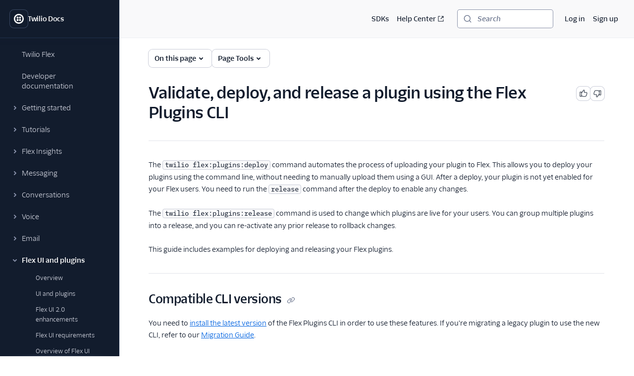

--- FILE ---
content_type: text/html; charset=utf-8
request_url: https://www.twilio.com/docs/flex/developer/plugins/cli/deploy-and-release
body_size: 35809
content:
<!DOCTYPE html><html lang="en"><head><meta charSet="utf-8" data-next-head=""/><meta name="viewport" content="width=device-width" data-next-head=""/><script async="" defer="" src="https://consent.trustarc.com/notice?domain=twilio.com&amp;c=teconsent&amp;gtm=1&amp;js=nj&amp;noticeType=bb"></script><title data-next-head="">Validate, deploy, and release a plugin using the Flex Plugins CLI | Twilio</title><meta name="description" content="Deploy your plugins using the command line with the Flex Plugins CLI. Learn how to manage releases and configurations for multiple Twilio accounts." data-next-head=""/><link rel="canonical" href="https://www.twilio.com/docs/flex/developer/plugins/cli/deploy-and-release" data-next-head=""/><link rel="alternate" type="text/markdown" title="Validate, deploy, and release a plugin using the Flex Plugins CLI Markdown version" href="https://www.twilio.com/docs/flex/developer/plugins/cli/deploy-and-release.md" data-next-head=""/><link rel="preconnect" href="https://assets.twilio.com"/><meta name="x-twilio-docs-source" content="primary"/><link rel="preload" href="/_next/static/css/0cfcd1beca7f592a.css?dpl=dpl_EzjARqVn7SMbZGT57eZznTLnjiGc" as="style"/><link rel="stylesheet" href="/_next/static/css/0cfcd1beca7f592a.css?dpl=dpl_EzjARqVn7SMbZGT57eZznTLnjiGc" data-n-g=""/><noscript data-n-css=""></noscript><script defer="" noModule="" src="/_next/static/chunks/polyfills-42372ed130431b0a.js?dpl=dpl_EzjARqVn7SMbZGT57eZznTLnjiGc"></script><script src="/_next/static/chunks/webpack-85aa185c85d36704.js?dpl=dpl_EzjARqVn7SMbZGT57eZznTLnjiGc" defer=""></script><script src="/_next/static/chunks/framework-d225186ef6dc3b44.js?dpl=dpl_EzjARqVn7SMbZGT57eZznTLnjiGc" defer=""></script><script src="/_next/static/chunks/main-346980ad6050d74f.js?dpl=dpl_EzjARqVn7SMbZGT57eZznTLnjiGc" defer=""></script><script src="/_next/static/chunks/pages/_app-3d50b78b8c3bbf27.js?dpl=dpl_EzjARqVn7SMbZGT57eZznTLnjiGc" defer=""></script><script src="/_next/static/chunks/8cf7f8a3-8a69c0ebf2a17e1b.js?dpl=dpl_EzjARqVn7SMbZGT57eZznTLnjiGc" defer=""></script><script src="/_next/static/chunks/4958-4a3d024adaa69dbc.js?dpl=dpl_EzjARqVn7SMbZGT57eZznTLnjiGc" defer=""></script><script src="/_next/static/chunks/4172-5ad18c4f38b593ab.js?dpl=dpl_EzjARqVn7SMbZGT57eZznTLnjiGc" defer=""></script><script src="/_next/static/chunks/8888-e688e373ded85618.js?dpl=dpl_EzjARqVn7SMbZGT57eZznTLnjiGc" defer=""></script><script src="/_next/static/chunks/pages/docs/%5B...path%5D-f8334e1818c7f810.js?dpl=dpl_EzjARqVn7SMbZGT57eZznTLnjiGc" defer=""></script><script src="/_next/static/ztYjXx4Bq8qeAWObMslSf/_buildManifest.js?dpl=dpl_EzjARqVn7SMbZGT57eZznTLnjiGc" defer=""></script><script src="/_next/static/ztYjXx4Bq8qeAWObMslSf/_ssgManifest.js?dpl=dpl_EzjARqVn7SMbZGT57eZznTLnjiGc" defer=""></script></head><body><div id="__next"><!--$--><!--/$--><style data-emotion="css-global lbobjb">html{font-size:100%;font-family:'TwilioSansText','Inter var experimental','Inter var',-apple-system,BlinkMacSystemFont,'Segoe UI',Roboto,Oxygen-Sans,Ubuntu,Cantarell,'Helvetica Neue',sans-serif;}html:lang(ja) .paste-theme-provider,html:lang(ja-JP) .paste-theme-provider{font-family:'Inter var experimental','Inter var',Hiragino Sans,'ヒラギノ角ゴ ProN W3','Hiragino Kaku Gothic ProN','メイリオ',Meiryo,Osaka,'MS PGothic',sans-serif;}html:lang(zh-CN) .paste-theme-provider{font-family:'Inter var experimental','Inter var','Microsoft YaHei New',微软雅黑,'Microsoft Yahei','Microsoft JhengHei',宋体,SimSun,sans-serif;}html:lang(zh-TW) .paste-theme-provider,html:lang(zh-HK) .paste-theme-provider{font-family:'Inter var experimental','Inter var','Microsoft JhengHei',微軟正黑體,'Microsoft JhengHei UI','Microsoft YaHei',微軟雅黑,宋体,SimSun,sans-serif;}html:lang(ko) .paste-theme-provider{font-family:'Inter var experimental','Inter var','Microsoft JhengHei',微軟正黑體,'Microsoft JhengHei UI','Microsoft YaHei',微軟雅黑,宋体,SimSun,sans-serif;}body{background-color:rgb(255, 255, 255);margin:0;}*,*::after,*::before{box-sizing:border-box;}@media (prefers-reduced-motion: reduce){*{-webkit-animation-duration:0!important;animation-duration:0!important;-webkit-animation-iteration-count:1!important;animation-iteration-count:1!important;transition-duration:0!important;scroll-behavior:auto!important;}}:root{--reach-dialog:1;}</style><style data-emotion="css-global 1uje5tv">@font-face{font-family:'Inter var';font-weight:100 900;font-display:swap;font-style:normal;font-named-instance:'Regular';src:url("https://assets.twilio.com/public_assets/paste-fonts/1.5.2/Inter-roman.var.woff2?v=3.19") format("woff2");}@font-face{font-family:'Inter var';font-weight:100 900;font-display:swap;font-style:italic;font-named-instance:'Italic';src:url("https://assets.twilio.com/public_assets/paste-fonts/1.5.2/Inter-italic.var.woff2?v=3.19") format("woff2");}@font-face{font-family:'Inter var experimental';font-weight:100 900;font-display:swap;font-style:oblique 0deg 8deg;src:url("https://assets.twilio.com/public_assets/paste-fonts/1.5.2/Inter.var.woff2?v=3.19") format("woff2");}@font-face{font-family:'TwilioSansMono';font-style:normal;font-display:swap;font-weight:400;src:local(''),url('https://assets.twilio.com/public_assets/paste-fonts/1.5.2/TwilioSansMono-Regular.woff2') format('woff2'),url('https://assets.twilio.com/public_assets/paste-fonts/1.5.2/TwilioSansMono-Regular.woff') format('woff');}@font-face{font-family:'TwilioSansMono';font-style:italic;font-display:swap;font-weight:400;src:local(''),url('https://assets.twilio.com/public_assets/paste-fonts/1.5.2/TwilioSansMono-RegularItl.woff2') format('woff2'),url('https://assets.twilio.com/public_assets/paste-fonts/1.5.2/TwilioSansMono-RegularItl.woff') format('woff');}@font-face{font-family:'TwilioSansMono';font-style:normal;font-display:swap;font-weight:700;src:local(''),url('https://assets.twilio.com/public_assets/paste-fonts/1.5.2/TwilioSansMono-Bold.woff2') format('woff2'),url('https://assets.twilio.com/public_assets/paste-fonts/1.5.2/TwilioSansMono-Bold.woff') format('woff');}@font-face{font-family:'TwilioSansMono';font-style:italic;font-display:swap;font-weight:700;src:local(''),url('https://assets.twilio.com/public_assets/paste-fonts/1.5.2/TwilioSansMono-BoldItl.woff2') format('woff2'),url('https://assets.twilio.com/public_assets/paste-fonts/1.5.2/TwilioSansMono-BoldItl.woff') format('woff');}@font-face{font-family:'TwilioSansMono';font-style:normal;font-display:swap;font-weight:500;src:local(''),url('https://assets.twilio.com/public_assets/paste-fonts/1.5.2/TwilioSansMono-Medium.woff2') format('woff2'),url('https://assets.twilio.com/public_assets/paste-fonts/1.5.2/TwilioSansMono-Medium.woff') format('woff');}@font-face{font-family:'TwilioSansMono';font-style:italic;font-display:swap;font-weight:500;src:local(''),url('https://assets.twilio.com/public_assets/paste-fonts/1.5.2/TwilioSansMono-MediumItl.woff2') format('woff2'),url('https://assets.twilio.com/public_assets/paste-fonts/1.5.2/TwilioSansMono-MediumItl.woff') format('woff');}@font-face{font-family:'TwilioSansText';font-style:normal;font-display:swap;font-weight:300;src:local(''),url('https://assets.twilio.com/public_assets/paste-fonts/1.5.2/TwilioSansText-Light.woff2') format('woff2'),url('https://assets.twilio.com/public_assets/paste-fonts/1.5.2/TwilioSansText-Light.woff') format('woff');}@font-face{font-family:'TwilioSansText';font-style:italic;font-display:swap;font-weight:300;src:local(''),url('https://assets.twilio.com/public_assets/paste-fonts/1.5.2/TwilioSansText-LightItl.woff2') format('woff2'),url('https://assets.twilio.com/public_assets/paste-fonts/1.5.2/TwilioSansText-LightItl.woff') format('woff');}@font-face{font-family:'TwilioSansText';font-style:normal;font-display:swap;font-weight:400;src:local(''),url('https://assets.twilio.com/public_assets/paste-fonts/1.5.2/TwilioSansText-Regular.woff2') format('woff2'),url('https://assets.twilio.com/public_assets/paste-fonts/1.5.2/TwilioSansText-Regular.woff') format('woff');}@font-face{font-family:'TwilioSansText';font-style:italic;font-display:swap;font-weight:400;src:local(''),url('https://assets.twilio.com/public_assets/paste-fonts/1.5.2/TwilioSansText-RegularItl.woff2') format('woff2'),url('https://assets.twilio.com/public_assets/paste-fonts/1.5.2/TwilioSansText-RegularItl.woff') format('woff');}@font-face{font-family:'TwilioSansText';font-style:normal;font-display:swap;font-weight:500;src:local(''),url('https://assets.twilio.com/public_assets/paste-fonts/1.5.2/TwilioSansText-Medium.woff2') format('woff2'),url('https://assets.twilio.com/public_assets/paste-fonts/1.5.2/TwilioSansText-Medium.woff') format('woff');}@font-face{font-family:'TwilioSansText';font-style:italic;font-display:swap;font-weight:500;src:local(''),url('https://assets.twilio.com/public_assets/paste-fonts/1.5.2/TwilioSansText-MediumItl.woff2') format('woff2'),url('https://assets.twilio.com/public_assets/paste-fonts/1.5.2/TwilioSansText-MediumItl.woff') format('woff');}@font-face{font-family:'TwilioSansText';font-style:normal;font-display:swap;font-weight:600;src:local(''),url('https://assets.twilio.com/public_assets/paste-fonts/1.5.2/TwilioSansText-Semibold.woff2') format('woff2'),url('https://assets.twilio.com/public_assets/paste-fonts/1.5.2/TwilioSansText-Semibold.woff') format('woff');}@font-face{font-family:'TwilioSansText';font-style:italic;font-display:swap;font-weight:600;src:local(''),url('https://assets.twilio.com/public_assets/paste-fonts/1.5.2/TwilioSansText-SemiboldItl.woff2') format('woff2'),url('https://assets.twilio.com/public_assets/paste-fonts/1.5.2/TwilioSansText-SemiboldItl.woff') format('woff');}@font-face{font-family:'TwilioSansText';font-style:normal;font-display:swap;font-weight:700;src:local(''),url('https://assets.twilio.com/public_assets/paste-fonts/1.5.2/TwilioSansText-Bold.woff2') format('woff2'),url('https://assets.twilio.com/public_assets/paste-fonts/1.5.2/TwilioSansText-Bold.woff') format('woff');}@font-face{font-family:'TwilioSansText';font-style:italic;font-display:swap;font-weight:700;src:local(''),url('https://assets.twilio.com/public_assets/paste-fonts/1.5.2/TwilioSansText-BoldItl.woff2') format('woff2'),url('https://assets.twilio.com/public_assets/paste-fonts/1.5.2/TwilioSansText-BoldItl.woff') format('woff');}@font-face{font-family:'TwilioSansText';font-style:normal;font-display:swap;font-weight:800;src:local(''),url('https://assets.twilio.com/public_assets/paste-fonts/1.5.2/TwilioSansText-Extrabold.woff2') format('woff2'),url('https://assets.twilio.com/public_assets/paste-fonts/1.5.2/TwilioSansText-Extrabold.woff') format('woff');}@font-face{font-family:'TwilioSansText';font-style:italic;font-display:swap;font-weight:800;src:local(''),url('https://assets.twilio.com/public_assets/paste-fonts/1.5.2/TwilioSansText-ExtraboldItl.woff2') format('woff2'),url('https://assets.twilio.com/public_assets/paste-fonts/1.5.2/TwilioSansText-ExtraboldItl.woff') format('woff');}@font-face{font-family:'TwilioSansDisplay';font-style:normal;font-display:swap;font-weight:300;src:local(''),url('https://assets.twilio.com/public_assets/paste-fonts/1.5.2/TwilioSansDisplay-Light.woff2') format('woff2'),url('https://assets.twilio.com/public_assets/paste-fonts/1.5.2/TwilioSansDisplay-Light.woff') format('woff');}@font-face{font-family:'TwilioSansDisplay';font-style:italic;font-display:swap;font-weight:300;src:local(''),url('https://assets.twilio.com/public_assets/paste-fonts/1.5.2/TwilioSansDisplay-LightItl.woff2') format('woff2'),url('https://assets.twilio.com/public_assets/paste-fonts/1.5.2/TwilioSansDisplay-LightItl.woff') format('woff');}@font-face{font-family:'TwilioSansDisplay';font-style:normal;font-display:swap;font-weight:400;src:local(''),url('https://assets.twilio.com/public_assets/paste-fonts/1.5.2/TwilioSansDisplay-Regular.woff2') format('woff2'),url('https://assets.twilio.com/public_assets/paste-fonts/1.5.2/TwilioSansDisplay-Regular.woff') format('woff');}@font-face{font-family:'TwilioSansDisplay';font-style:italic;font-display:swap;font-weight:400;src:local(''),url('https://assets.twilio.com/public_assets/paste-fonts/1.5.2/TwilioSansDisplay-RegularItl.woff2') format('woff2'),url('https://assets.twilio.com/public_assets/paste-fonts/1.5.2/TwilioSansDisplay-RegularItl.woff') format('woff');}@font-face{font-family:'TwilioSansDisplay';font-style:normal;font-display:swap;font-weight:500;src:local(''),url('https://assets.twilio.com/public_assets/paste-fonts/1.5.2/TwilioSansDisplay-Medium.woff2') format('woff2'),url('https://assets.twilio.com/public_assets/paste-fonts/1.5.2/TwilioSansDisplay-Medium.woff') format('woff');}@font-face{font-family:'TwilioSansDisplay';font-style:italic;font-display:swap;font-weight:500;src:local(''),url('https://assets.twilio.com/public_assets/paste-fonts/1.5.2/TwilioSansDisplay-MediumItl.woff2') format('woff2'),url('https://assets.twilio.com/public_assets/paste-fonts/1.5.2/TwilioSansDisplay-MediumItl.woff') format('woff');}@font-face{font-family:'TwilioSansDisplay';font-style:normal;font-display:swap;font-weight:600;src:local(''),url('https://assets.twilio.com/public_assets/paste-fonts/1.5.2/TwilioSansDisplay-Semibold.woff2') format('woff2'),url('https://assets.twilio.com/public_assets/paste-fonts/1.5.2/TwilioSansDisplay-Semibold.woff') format('woff');}@font-face{font-family:'TwilioSansDisplay';font-style:italic;font-display:swap;font-weight:600;src:local(''),url('https://assets.twilio.com/public_assets/paste-fonts/1.5.2/TwilioSansDisplay-SemiboldItl.woff2') format('woff2'),url('https://assets.twilio.com/public_assets/paste-fonts/1.5.2/TwilioSansDisplay-SemiboldItl.woff') format('woff');}@font-face{font-family:'TwilioSansDisplay';font-style:normal;font-display:swap;font-weight:700;src:local(''),url('https://assets.twilio.com/public_assets/paste-fonts/1.5.2/TwilioSansDisplay-Bold.woff2') format('woff2'),url('https://assets.twilio.com/public_assets/paste-fonts/1.5.2/TwilioSansDisplay-Bold.woff') format('woff');}@font-face{font-family:'TwilioSansDisplay';font-style:italic;font-display:swap;font-weight:700;src:local(''),url('https://assets.twilio.com/public_assets/paste-fonts/1.5.2/TwilioSansDisplay-BoldItl.woff2') format('woff2'),url('https://assets.twilio.com/public_assets/paste-fonts/1.5.2/TwilioSansDisplay-BoldItl.woff') format('woff');}@font-face{font-family:'TwilioSansDisplay';font-style:normal;font-display:swap;font-weight:800;src:local(''),url('https://assets.twilio.com/public_assets/paste-fonts/1.5.2/TwilioSansDisplay-Extrabold.woff2') format('woff2'),url('https://assets.twilio.com/public_assets/paste-fonts/1.5.2/TwilioSansDisplay-Extrabold.woff') format('woff');}@font-face{font-family:'TwilioSansDisplay';font-style:italic;font-display:swap;font-weight:800;src:local(''),url('https://assets.twilio.com/public_assets/paste-fonts/1.5.2/TwilioSansDisplay-ExtraboldItl.woff2') format('woff2'),url('https://assets.twilio.com/public_assets/paste-fonts/1.5.2/TwilioSansDisplay-ExtraboldItl.woff') format('woff');}</style><style data-emotion="css 1pzojz9">.css-1pzojz9{color:rgb(18, 28, 45);-webkit-print-color-scheme:light;color-scheme:light;font-size:0.875rem;font-family:'TwilioSansText','Inter var experimental','Inter var',-apple-system,BlinkMacSystemFont,'Segoe UI',Roboto,Oxygen-Sans,Ubuntu,Cantarell,'Helvetica Neue',sans-serif;line-height:1.25rem;font-weight:400;font-variant-numeric:tabular-nums;}</style><div class="paste-theme-provider css-1pzojz9"><style data-emotion="css-global lbobjb">html{font-size:100%;font-family:'TwilioSansText','Inter var experimental','Inter var',-apple-system,BlinkMacSystemFont,'Segoe UI',Roboto,Oxygen-Sans,Ubuntu,Cantarell,'Helvetica Neue',sans-serif;}html:lang(ja) .paste-theme-provider,html:lang(ja-JP) .paste-theme-provider{font-family:'Inter var experimental','Inter var',Hiragino Sans,'ヒラギノ角ゴ ProN W3','Hiragino Kaku Gothic ProN','メイリオ',Meiryo,Osaka,'MS PGothic',sans-serif;}html:lang(zh-CN) .paste-theme-provider{font-family:'Inter var experimental','Inter var','Microsoft YaHei New',微软雅黑,'Microsoft Yahei','Microsoft JhengHei',宋体,SimSun,sans-serif;}html:lang(zh-TW) .paste-theme-provider,html:lang(zh-HK) .paste-theme-provider{font-family:'Inter var experimental','Inter var','Microsoft JhengHei',微軟正黑體,'Microsoft JhengHei UI','Microsoft YaHei',微軟雅黑,宋体,SimSun,sans-serif;}html:lang(ko) .paste-theme-provider{font-family:'Inter var experimental','Inter var','Microsoft JhengHei',微軟正黑體,'Microsoft JhengHei UI','Microsoft YaHei',微軟雅黑,宋体,SimSun,sans-serif;}body{background-color:rgb(255, 255, 255);margin:0;}*,*::after,*::before{box-sizing:border-box;}@media (prefers-reduced-motion: reduce){*{-webkit-animation-duration:0!important;animation-duration:0!important;-webkit-animation-iteration-count:1!important;animation-iteration-count:1!important;transition-duration:0!important;scroll-behavior:auto!important;}}:root{--reach-dialog:1;}</style><div class="css-1pzojz9"><style data-emotion="css-global 1r9iiex">*{font-variant-ligatures:none;font-feature-settings:"liga" 0;}.DocSearch-Button{background-color:rgb(255, 255, 255);border-radius:4px;box-shadow:0 0 0 1px #8B93AA;color:rgb(96, 107, 133);padding-left:0.75rem;padding-right:0.75rem;margin:0;width:100%;}.DocSearch-Button:hover{box-shadow:0 0 0 1px #006dfa;}.DocSearch-Button:active,.DocSearch-Button:focus{box-shadow:0 0 0 1px #cacdd8,0 0 0 3px #ffffff,0 0 0 4px #006dfa,0 0 0 6px #cce4ff;}.DocSearch-Button .DocSearch-Search-Icon{color:rgb(96, 107, 133);width:1rem;height:1rem;}.DocSearch-Button-Placeholder{font-size:0.875rem;font-family:'TwilioSansText','Inter var experimental','Inter var',-apple-system,BlinkMacSystemFont,'Segoe UI',Roboto,Oxygen-Sans,Ubuntu,Cantarell,'Helvetica Neue',sans-serif;font-weight:500;font-style:italic;padding-left:0.75rem;padding-right:0.75rem;}.DocSearch-Button-Key{top:0;padding-bottom:0;}.DocSearch-Container{color:rgb(18, 28, 45);-webkit-print-color-scheme:light;color-scheme:light;font-size:0.875rem;font-family:'TwilioSansText','Inter var experimental','Inter var',-apple-system,BlinkMacSystemFont,'Segoe UI',Roboto,Oxygen-Sans,Ubuntu,Cantarell,'Helvetica Neue',sans-serif;line-height:1.25rem;font-weight:400;font-variant-numeric:tabular-nums;}.DocSearch-Dropdown a{color:rgb(2, 99, 224);-webkit-text-decoration:underline;text-decoration:underline;}.DocSearch-Dropdown a:hover{-webkit-text-decoration:none;text-decoration:none;}.DocSearch-SearchBar{padding-bottom:0.25rem;}.DocSearch-Search-Icon{color:rgb(96, 107, 133);}.DocSearch-Input{padding-left:1rem;}.DocSearch-LoadingIndicator svg,.DocSearch-MagnifierLabel svg{width:1rem;height:1rem;}.DocSearch-Hits mark{color:rgb(2, 99, 224);}.DocSearch-Hit{padding-bottom:0.5rem;}.DocSearch-Hit a{border-color:rgb(225, 227, 234);border-style:solid;border-width:2px;-webkit-text-decoration:none;text-decoration:none;}.DocSearch-Hit[aria-selected=true] a{border-color:rgb(3, 11, 93);}.DocSearch-Hit-title{font-size:0.875rem;}.DocSearch-Hit-path{font-size:0.75rem;}.DocSearch-Hit-source{color:rgb(18, 28, 45);font-size:0.875rem;font-weight:500;}.DocSearch-Hit-icon{display:none;}.DocSearch-Prefill{color:rgb(2, 99, 224);-webkit-text-decoration:underline;text-decoration:underline;}.DocSearch-Prefill:hover{-webkit-text-decoration:none;text-decoration:none;}.DocSearch-Commands-Key{padding-bottom:0;}.DocSearch-Footer{-webkit-box-pack:start;-ms-flex-pack:start;-webkit-justify-content:start;justify-content:start;}.DocSearch-Logo{display:none;}:root{--docsearch-primary-color:rgb(3, 11, 93);--docsearch-text-color:rgb(18, 28, 45);--docsearch-spacing:1rem;--docsearch-icon-stroke-width:2px;--docsearch-highlight-color:rgb(3, 11, 93);--docsearch-muted-color:rgb(96, 107, 133);--docsearch-container-background:rgba(96, 107, 133, 0.5);--docsearch-logo-color:rgb(96, 107, 133);--docsearch-modal-width:44.5rem;--docsearch-modal-height:600px;--docsearch-modal-background:rgb(255, 255, 255);--docsearch-modal-shadow:0 2px 8px 0 rgba(18, 28, 45, 0.1);--docsearch-searchbox-height:46px;--docsearch-searchbox-background:rgb(18, 28, 45);--docsearch-searchbox-focus-background:rgb(255, 255, 255);--docsearch-searchbox-shadow:0 0 0 2px #ffffff,0 0 0 3px #006dfa,0 0 0 5px #cce4ff;--docsearch-hit-height:56px;--docsearch-hit-color:rgb(18, 28, 45);--docsearch-hit-active-color:rgb(255, 255, 255);--docsearch-hit-background:rgb(255, 255, 255);--docsearch-hit-shadow:none;--docsearch-key-gradient:rgb(244, 244, 246);--docsearch-key-shadow:none;--docsearch-footer-height:44px;--docsearch-footer-background:rgb(255, 255, 255);--docsearch-footer-shadow:none;}html{scroll-behavior:smooth;scroll-padding-top:100px;}@media (max-width: 1440px){html{scroll-padding-top:156px;}}.grecaptcha-badge{visibility:hidden;}</style><style data-emotion="css ikpa90">.css-ikpa90{box-sizing:border-box;opacity:0;transition-delay:50ms;-webkit-transition:opacity 150ms ease;transition:opacity 150ms ease;}@media screen and (min-width: 768px){.css-ikpa90{opacity:1;}}</style><div data-paste-element="BOX" data-paste-core-version="21.0.1" class="css-ikpa90"><style data-emotion="css w8it0u">.css-w8it0u{box-sizing:border-box;background-color:rgb(255, 255, 255);border-radius:4px;box-shadow:0 -1px 0 0 #f4f4f6,0 3px 4px 0 rgba(15, 22, 33, 0.1);left:10px;padding-left:1.25rem;padding-right:1.25rem;padding-top:0.5rem;padding-bottom:0.5rem;position:fixed;top:10px;-webkit-transform:translateY(-150%);-moz-transform:translateY(-150%);-ms-transform:translateY(-150%);transform:translateY(-150%);-webkit-transition:-webkit-transform 0.1s;transition:transform 0.1s;z-index:90;display:-webkit-box;display:-webkit-flex;display:-ms-flexbox;display:flex;-webkit-column-gap:1.25rem;column-gap:1.25rem;}.css-w8it0u:focus-within{-webkit-transform:translateY(0%);-moz-transform:translateY(0%);-ms-transform:translateY(0%);transform:translateY(0%);}</style><div data-paste-element="SIDEBAR_SKIPLINKS" data-paste-core-version="21.0.1" class="css-w8it0u"><style data-emotion="css lpeit6">.css-lpeit6{box-sizing:border-box;color:rgb(2, 99, 224);font-size:inherit;font-weight:inherit;line-height:inherit;outline:none;-webkit-text-decoration:underline;text-decoration:underline;}.css-lpeit6:active,.css-lpeit6[data-active=true]{color:rgb(6, 3, 58);-webkit-text-decoration:none;text-decoration:none;}.css-lpeit6:focus{box-shadow:0 0 0 2px #ffffff,0 0 0 3px #006dfa,0 0 0 5px #cce4ff;color:rgb(2, 99, 224);-webkit-text-decoration:underline;text-decoration:underline;border-radius:4px;}.css-lpeit6:hover{color:rgb(3, 11, 93);-webkit-text-decoration:none;text-decoration:none;}</style><a data-paste-element="SIDEBAR_SKIPLINKS_LINK" data-paste-core-version="21.0.1" href="#twilio-docs-content-area" class="css-lpeit6">Skip to content</a><a data-paste-element="SIDEBAR_SKIPLINKS_LINK" data-paste-core-version="21.0.1" href="#twilio-docs-sidebar-nav" class="css-lpeit6">Skip to navigation</a><a data-paste-element="SIDEBAR_SKIPLINKS_LINK" data-paste-core-version="21.0.1" href="#twilio-docs-topbar" class="css-lpeit6">Skip to topbar</a></div><style data-emotion="css 66wgzi">.css-66wgzi{box-sizing:border-box;width:100%;overflow:visible;display:-webkit-box;display:-webkit-flex;display:-ms-flexbox;display:flex;-webkit-flex-direction:column;-ms-flex-direction:column;flex-direction:column;box-shadow:1px 0 0 0 #1f304c;background-color:rgb(18, 28, 45);z-index:50;position:fixed;top:0;left:0;bottom:0;}@media screen and (min-width: 768px){.css-66wgzi{width:15rem;}}</style><aside data-paste-element="SIDEBAR" data-paste-core-version="21.0.1" style="opacity:1;width:15rem;transform:translateX(0%)" id="_R_19lbkm_" class="css-66wgzi"><style data-emotion="css 3p6q35">.css-3p6q35{box-sizing:border-box;padding-left:1.25rem;padding-right:1.25rem;min-height:4.75rem;box-shadow:0 1px 0 0 #1f304c;z-index:40;display:-webkit-box;display:-webkit-flex;display:-ms-flexbox;display:flex;-webkit-align-items:center;-webkit-box-align:center;-ms-flex-align:center;align-items:center;-webkit-box-pack:start;-ms-flex-pack:start;-webkit-justify-content:flex-start;justify-content:flex-start;-webkit-flex-shrink:0;-ms-flex-negative:0;flex-shrink:0;-webkit-column-gap:1rem;column-gap:1rem;overflow:hidden;}</style><div data-paste-element="SIDEBAR_HEADER" data-paste-core-version="21.0.1" class="css-3p6q35"><style data-emotion="css s7diru">.css-s7diru{box-sizing:border-box;width:auto;-webkit-appearance:none;-moz-appearance:none;-ms-appearance:none;appearance:none;background:none;display:inline-block;border:none;outline:none;-webkit-transition:background-color 100ms ease-in,box-shadow 100ms ease-in,color 100ms ease-in;transition:background-color 100ms ease-in,box-shadow 100ms ease-in,color 100ms ease-in;font-family:inherit;font-weight:600;-webkit-text-decoration:none;text-decoration:none;position:relative;margin:0;border-radius:8px;cursor:pointer;color:rgb(255, 255, 255);background-color:rgb(18, 28, 45);box-shadow:0 0 0 1px #394762;padding:0.5rem;}.css-s7diru:hover{-webkit-text-decoration:none;text-decoration:none;color:rgb(255, 255, 255);background-color:rgb(31, 48, 76);box-shadow:0 0 0 1px #f4f4f6;}.css-s7diru:focus{-webkit-text-decoration:none;text-decoration:none;box-shadow:0 0 0 1px #394762,0 0 0 3px #121c2d,0 0 0 4px #ffffff,0 0 0 6px rgba(255, 255, 255, 0.2);}.css-s7diru:active,.css-s7diru[data-active=true]{-webkit-text-decoration:none;text-decoration:none;box-shadow:0 0 0 1px #ffffff;color:rgb(255, 255, 255);background-color:rgb(31, 48, 76);}</style><a data-paste-element="SIDEBAR_HEADER_ICON_BUTTON" data-paste-core-version="21.0.1" href="/docs" aria-busy="false" type="button" class="css-s7diru"><style data-emotion="css 1lgr57j">.css-1lgr57j{box-sizing:border-box;display:-webkit-box;display:-webkit-flex;display:-ms-flexbox;display:flex;-webkit-text-decoration:inherit;text-decoration:inherit;opacity:1;-webkit-box-pack:center;-ms-flex-pack:center;-webkit-justify-content:center;justify-content:center;-webkit-column-gap:0.25rem;column-gap:0.25rem;-webkit-align-items:center;-webkit-box-align:center;-ms-flex-align:center;align-items:center;width:100%;}</style><span data-paste-element="BOX" data-paste-core-version="21.0.1" class="css-1lgr57j"><style data-emotion="css pe4vrq">.css-pe4vrq{box-sizing:border-box;line-height:0;display:block;color:currentColor;width:1.25rem;height:1.25rem;-webkit-flex-shrink:0;-ms-flex-negative:0;flex-shrink:0;}</style><span data-paste-element="ICON" data-paste-core-version="21.0.1" class="css-pe4vrq"><svg role="img" aria-hidden="false" xmlns="http://www.w3.org/2000/svg" width="100%" height="100%" viewBox="0 0 20 20" aria-labelledby="LogoTwilioIcon-_R_4pjb9lbkm_"><title id="LogoTwilioIcon-_R_4pjb9lbkm_">Go to the Twilio Docs home page</title><path fill="currentColor" fill-rule="evenodd" d="M10 0C4.477 0 0 4.477 0 10s4.477 10 10 10 10-4.477 10-10A10 10 0 0010 0zm0 17.333a7.333 7.333 0 110-14.666 7.333 7.333 0 010 14.666zm4.533-9.8a2.067 2.067 0 11-2.066-2.066 2.08 2.08 0 012.066 2.066zm0 4.934a2.067 2.067 0 11-2.066-2.067 2.08 2.08 0 012.066 2.067zm-4.933 0A2.067 2.067 0 117.533 10.4 2.08 2.08 0 019.6 12.467zm0-4.934a2.067 2.067 0 11-2.067-2.066A2.08 2.08 0 019.6 7.533z"></path></svg></span></span></a><style data-emotion="css bt2jq2">.css-bt2jq2{box-sizing:border-box;opacity:1;font-size:0.875rem;font-weight:600;line-height:1.25rem;letter-spacing:-.02em;color:rgb(255, 255, 255);white-space:nowrap;text-overflow:ellipsis;overflow:hidden;margin:0;}</style><div data-paste-element="SIDEBAR_HEADER_LABEL" data-paste-core-version="21.0.1" class="css-bt2jq2">Twilio Docs</div></div><style data-emotion="css 1r1miiz">.css-1r1miiz{box-sizing:border-box;max-height:100%;overflow:hidden;-webkit-box-flex:1;-webkit-flex-grow:1;-ms-flex-positive:1;flex-grow:1;}</style><div data-paste-element="SIDEBAR_BODY" data-paste-core-version="21.0.1" class="css-1r1miiz"><style data-emotion="css 1j8kdpc">.css-1j8kdpc{box-sizing:border-box;-webkit-transition:opacity 150ms ease;transition:opacity 150ms ease;max-height:100%;overflow-y:auto;overflow-x:hidden;padding-top:1rem;padding-bottom:1rem;padding-left:1.25rem;padding-right:1.25rem;-webkit-box-flex:1;-webkit-flex-grow:1;-ms-flex-positive:1;flex-grow:1;}</style><style data-emotion="css 1uh9o2u">.css-1uh9o2u{overflow-scrolling:touch;background:linear-gradient(rgb(18, 28, 45) 33%, rgba(20,28,44, 0)),linear-gradient(rgba(20,28,44, 0), rgb(18, 28, 45) 66%) 0 100%,radial-gradient(farthest-side at 50% 100%, rgba(57, 71, 98, 0.5), rgba(0,0,0,0)) 0 100%;background-repeat:no-repeat;-webkit-background-size:100% 15px,100% 15px,100% 5px,100% 5px;background-size:100% 15px,100% 15px,100% 5px,100% 5px;background-attachment:local,local,scroll,scroll;box-sizing:border-box;-webkit-transition:opacity 150ms ease;transition:opacity 150ms ease;max-height:100%;overflow-y:auto;overflow-x:hidden;padding-top:1rem;padding-bottom:1rem;padding-left:1.25rem;padding-right:1.25rem;-webkit-box-flex:1;-webkit-flex-grow:1;-ms-flex-positive:1;flex-grow:1;}.css-1uh9o2u::-webkit-scrollbar{width:6px;}.css-1uh9o2u::-webkit-scrollbar-track{margin-top:8px;background:rgb(18, 28, 45);}.css-1uh9o2u::-webkit-scrollbar-thumb{background:rgb(37, 57, 91);border-radius:10px;}.css-1uh9o2u::-webkit-scrollbar-thumb:hover{background:rgb(64, 79, 110);}</style><nav data-paste-element="SIDEBAR_NAVIGATION" data-paste-core-version="21.0.1" aria-label="main" id="twilio-docs-sidebar-nav" class="css-1uh9o2u"><style data-emotion="css 4zrz0j">.css-4zrz0j{box-sizing:border-box;font-style:normal;font-weight:400;font-size:0.875rem;line-height:1.25rem;color:rgb(202, 205, 216);-webkit-transition:all 120ms ease;transition:all 120ms ease;border-radius:4px;cursor:pointer;display:-webkit-box;display:-webkit-flex;display:-ms-flexbox;display:flex;-webkit-box-flex:1;-webkit-flex-grow:1;-ms-flex-positive:1;flex-grow:1;-webkit-column-gap:0.5rem;column-gap:0.5rem;outline:none;padding-top:0.5rem;padding-bottom:0.5rem;position:relative;-webkit-text-decoration:none;text-decoration:none;background:none;border:none;overflow:hidden;padding-left:1.5rem;padding-right:0.5rem;margin-bottom:0.5rem;width:100%;}.css-4zrz0j:focus{box-shadow:0 0 0 1px #ffffff,inset 0 0 0 3px rgba(255, 255, 255, 0.2);}.css-4zrz0j:hover{-webkit-text-decoration:underline;text-decoration:underline;}</style><a data-paste-element="SIDEBAR_NAVIGATION_ITEM" data-paste-core-version="21.0.1" href="/docs/flex" class="css-4zrz0j"><style data-emotion="css qxhhlx">.css-qxhhlx{box-sizing:border-box;display:-webkit-box;display:-webkit-flex;display:-ms-flexbox;display:flex;-webkit-align-items:center;-webkit-box-align:center;-ms-flex-align:center;align-items:center;-webkit-box-pack:justify;-webkit-justify-content:space-between;justify-content:space-between;-webkit-column-gap:0.25rem;column-gap:0.25rem;-webkit-transition:all 120ms ease;transition:all 120ms ease;-webkit-box-flex:1;-webkit-flex-grow:1;-ms-flex-positive:1;flex-grow:1;float:none;opacity:1;white-space:normal;}</style><span data-paste-element="BOX" data-paste-core-version="21.0.1" class="css-qxhhlx">Twilio Flex</span></a><a data-paste-element="SIDEBAR_NAVIGATION_ITEM" data-paste-core-version="21.0.1" href="/docs/flex/developer" class="css-4zrz0j"><span data-paste-element="BOX" data-paste-core-version="21.0.1" class="css-qxhhlx">Developer documentation</span></a><style data-emotion="css 17onuso">.css-17onuso{box-sizing:border-box;display:block;margin-bottom:0.5rem;}</style><div data-paste-element="SIDEBAR_NAVIGATION_DISCLOSURE" data-paste-core-version="21.0.1" class="css-17onuso"><style data-emotion="css 1icrb9o">.css-1icrb9o{box-sizing:border-box;display:-webkit-box;display:-webkit-flex;display:-ms-flexbox;display:flex;-webkit-align-items:center;-webkit-box-align:center;-ms-flex-align:center;align-items:center;-webkit-box-pack:justify;-webkit-justify-content:space-between;justify-content:space-between;-webkit-column-gap:0.5rem;column-gap:0.5rem;}</style><div data-paste-element="SIDEBAR_NAVIGATION_DISCLOSURE_HEADING_WRAPPER" data-paste-core-version="21.0.1" class="css-1icrb9o"><style data-emotion="css 1vx51jp">.css-1vx51jp{box-sizing:border-box;font-style:normal;font-weight:400;font-size:0.875rem;line-height:1.25rem;color:rgb(202, 205, 216);-webkit-transition:all 120ms ease;transition:all 120ms ease;border-radius:4px;cursor:pointer;display:-webkit-box;display:-webkit-flex;display:-ms-flexbox;display:flex;-webkit-box-flex:1;-webkit-flex-grow:1;-ms-flex-positive:1;flex-grow:1;-webkit-column-gap:0.25rem;column-gap:0.25rem;outline:none;padding-top:0.5rem;padding-bottom:0.5rem;position:relative;-webkit-text-decoration:none;text-decoration:none;}.css-1vx51jp:focus{box-shadow:0 0 0 1px #ffffff,inset 0 0 0 3px rgba(255, 255, 255, 0.2);}</style><div data-paste-element="SIDEBAR_NAVIGATION_DISCLOSURE_HEADING" data-paste-core-version="21.0.1" type="button" aria-expanded="false" aria-controls="_R_9alb9lbkm_" class="css-1vx51jp"><style data-emotion="css f76d15">.css-f76d15{box-sizing:border-box;display:-webkit-box;display:-webkit-flex;display:-ms-flexbox;display:flex;color:rgb(136, 145, 170);height:1.25rem;width:1.25rem;-webkit-transition:-webkit-transform 150ms ease;transition:transform 150ms ease;-webkit-transform:translateX(0) rotate(0deg);-moz-transform:translateX(0) rotate(0deg);-ms-transform:translateX(0) rotate(0deg);transform:translateX(0) rotate(0deg);}</style><span data-paste-element="SIDEBAR_NAVIGATION_DISCLOSURE_HEADING_EXPAND_ICON" data-paste-core-version="21.0.1" class="css-f76d15"><style data-emotion="css pft8gl">.css-pft8gl{box-sizing:border-box;line-height:0;display:block;color:inherit;width:1.25rem;height:1.25rem;-webkit-flex-shrink:0;-ms-flex-negative:0;flex-shrink:0;}</style><span data-paste-element="ICON" data-paste-core-version="21.0.1" class="css-pft8gl"><svg role="img" aria-hidden="true" width="100%" height="100%" viewBox="0 0 20 20" fill="none" aria-labelledby="ChevronDisclosureIcon-_R_j9k9alb9lbkm_"><path fill="currentColor" fill-rule="evenodd" clip-rule="evenodd" d="M9.707 6.293a1 1 0 00-1.497 1.32l.083.094L10.585 10l-2.292 2.293a1 1 0 00-.083 1.32l.083.094a1 1 0 001.32.083l.094-.083 3-3a1 1 0 00.083-1.32l-.083-.094-3-3z"></path></svg></span></span><style data-emotion="css 1m2bqrv">.css-1m2bqrv{box-sizing:border-box;display:block;margin-left:0.25rem;-webkit-transition:all 120ms ease;transition:all 120ms ease;float:none;opacity:1;white-space:normal;}</style><span data-paste-element="BOX" data-paste-core-version="21.0.1" class="css-1m2bqrv">Getting started</span></div></div><style data-emotion="css 1nm6rmy">.css-1nm6rmy{box-sizing:border-box;padding-left:1.5rem;color:rgb(202, 205, 216);margin-top:0.25rem;}</style><div data-paste-element="SIDEBAR_NAVIGATION_DISCLOSURE_CONTENT" data-paste-core-version="21.0.1" id="_R_9alb9lbkm_" hidden="" style="display:none" class="css-1nm6rmy"><style data-emotion="css lafmnu">.css-lafmnu{box-sizing:border-box;font-style:normal;font-weight:400;font-size:0.75rem;line-height:1.25rem;color:rgb(202, 205, 216);-webkit-transition:all 120ms ease;transition:all 120ms ease;border-radius:4px;cursor:pointer;display:-webkit-box;display:-webkit-flex;display:-ms-flexbox;display:flex;-webkit-box-flex:1;-webkit-flex-grow:1;-ms-flex-positive:1;flex-grow:1;-webkit-column-gap:0.5rem;column-gap:0.5rem;outline:none;padding-top:0.25rem;padding-bottom:0.25rem;position:relative;-webkit-text-decoration:none;text-decoration:none;background:none;border:none;overflow:hidden;padding-left:1.75rem;padding-right:0.5rem;margin-bottom:0.25rem;width:100%;}.css-lafmnu:focus{box-shadow:0 0 0 1px #ffffff,inset 0 0 0 3px rgba(255, 255, 255, 0.2);}.css-lafmnu:hover{-webkit-text-decoration:underline;text-decoration:underline;}</style><a data-paste-element="SIDEBAR_NAVIGATION_ITEM" data-paste-core-version="21.0.1" href="/docs/flex/building-checklist" class="css-lafmnu"><span data-paste-element="BOX" data-paste-core-version="21.0.1" class="css-qxhhlx">Building with Flex checklist</span></a><a data-paste-element="SIDEBAR_NAVIGATION_ITEM" data-paste-core-version="21.0.1" href="/docs/flex/admin-guide/setup/account-creation" class="css-lafmnu"><span data-paste-element="BOX" data-paste-core-version="21.0.1" class="css-qxhhlx">Set up your Flex instance</span></a><a data-paste-element="SIDEBAR_NAVIGATION_ITEM" data-paste-core-version="21.0.1" href="/docs/flex/quickstart/getting-started-plugin" class="css-lafmnu"><span data-paste-element="BOX" data-paste-core-version="21.0.1" class="css-qxhhlx">Getting started with React plugin development</span></a></div></div><div data-paste-element="SIDEBAR_NAVIGATION_DISCLOSURE" data-paste-core-version="21.0.1" class="css-17onuso"><div data-paste-element="SIDEBAR_NAVIGATION_DISCLOSURE_HEADING_WRAPPER" data-paste-core-version="21.0.1" class="css-1icrb9o"><div data-paste-element="SIDEBAR_NAVIGATION_DISCLOSURE_HEADING" data-paste-core-version="21.0.1" type="button" aria-expanded="false" aria-controls="_R_dalb9lbkm_" class="css-1vx51jp"><span data-paste-element="SIDEBAR_NAVIGATION_DISCLOSURE_HEADING_EXPAND_ICON" data-paste-core-version="21.0.1" class="css-f76d15"><span data-paste-element="ICON" data-paste-core-version="21.0.1" class="css-pft8gl"><svg role="img" aria-hidden="true" width="100%" height="100%" viewBox="0 0 20 20" fill="none" aria-labelledby="ChevronDisclosureIcon-_R_j9kdalb9lbkm_"><path fill="currentColor" fill-rule="evenodd" clip-rule="evenodd" d="M9.707 6.293a1 1 0 00-1.497 1.32l.083.094L10.585 10l-2.292 2.293a1 1 0 00-.083 1.32l.083.094a1 1 0 001.32.083l.094-.083 3-3a1 1 0 00.083-1.32l-.083-.094-3-3z"></path></svg></span></span><span data-paste-element="BOX" data-paste-core-version="21.0.1" class="css-1m2bqrv">Tutorials</span></div></div><div data-paste-element="SIDEBAR_NAVIGATION_DISCLOSURE_CONTENT" data-paste-core-version="21.0.1" id="_R_dalb9lbkm_" hidden="" style="display:none" class="css-1nm6rmy"><a data-paste-element="SIDEBAR_NAVIGATION_ITEM" data-paste-core-version="21.0.1" href="/docs/flex/developer/ui/add-components-flex-ui" class="css-lafmnu"><span data-paste-element="BOX" data-paste-core-version="21.0.1" class="css-qxhhlx">Add components to Flex UI</span></a><a data-paste-element="SIDEBAR_NAVIGATION_ITEM" data-paste-core-version="21.0.1" href="/docs/flex/admin-guide/tutorials/ivr" class="css-lafmnu"><span data-paste-element="BOX" data-paste-core-version="21.0.1" class="css-qxhhlx">Setting up an IVR with Studio</span></a></div></div><div data-paste-element="SIDEBAR_NAVIGATION_DISCLOSURE" data-paste-core-version="21.0.1" class="css-17onuso"><div data-paste-element="SIDEBAR_NAVIGATION_DISCLOSURE_HEADING_WRAPPER" data-paste-core-version="21.0.1" class="css-1icrb9o"><div data-paste-element="SIDEBAR_NAVIGATION_DISCLOSURE_HEADING" data-paste-core-version="21.0.1" type="button" aria-expanded="false" aria-controls="_R_halb9lbkm_" class="css-1vx51jp"><span data-paste-element="SIDEBAR_NAVIGATION_DISCLOSURE_HEADING_EXPAND_ICON" data-paste-core-version="21.0.1" class="css-f76d15"><span data-paste-element="ICON" data-paste-core-version="21.0.1" class="css-pft8gl"><svg role="img" aria-hidden="true" width="100%" height="100%" viewBox="0 0 20 20" fill="none" aria-labelledby="ChevronDisclosureIcon-_R_j9khalb9lbkm_"><path fill="currentColor" fill-rule="evenodd" clip-rule="evenodd" d="M9.707 6.293a1 1 0 00-1.497 1.32l.083.094L10.585 10l-2.292 2.293a1 1 0 00-.083 1.32l.083.094a1 1 0 001.32.083l.094-.083 3-3a1 1 0 00.083-1.32l-.083-.094-3-3z"></path></svg></span></span><span data-paste-element="BOX" data-paste-core-version="21.0.1" class="css-1m2bqrv">Flex Insights</span></div></div><div data-paste-element="SIDEBAR_NAVIGATION_DISCLOSURE_CONTENT" data-paste-core-version="21.0.1" id="_R_halb9lbkm_" hidden="" style="display:none" class="css-1nm6rmy"><a data-paste-element="SIDEBAR_NAVIGATION_ITEM" data-paste-core-version="21.0.1" href="/docs/flex/developer/insights" class="css-lafmnu"><span data-paste-element="BOX" data-paste-core-version="21.0.1" class="css-qxhhlx">Overview</span></a><a data-paste-element="SIDEBAR_NAVIGATION_ITEM" data-paste-core-version="21.0.1" href="/docs/flex/developer/insights/taskrouter-data" class="css-lafmnu"><span data-paste-element="BOX" data-paste-core-version="21.0.1" class="css-qxhhlx">TaskRouter data in Flex Insights</span></a><a data-paste-element="SIDEBAR_NAVIGATION_ITEM" data-paste-core-version="21.0.1" href="/docs/flex/developer/insights/enhance-integration" class="css-lafmnu"><span data-paste-element="BOX" data-paste-core-version="21.0.1" class="css-qxhhlx">Add additional TaskRouter data</span></a><a data-paste-element="SIDEBAR_NAVIGATION_ITEM" data-paste-core-version="21.0.1" href="/docs/flex/developer/insights/labels" class="css-lafmnu"><span data-paste-element="BOX" data-paste-core-version="21.0.1" class="css-qxhhlx">Label data</span></a><a data-paste-element="SIDEBAR_NAVIGATION_ITEM" data-paste-core-version="21.0.1" href="/docs/flex/developer/insights/enable-dual-channel-recordings" class="css-lafmnu"><span data-paste-element="BOX" data-paste-core-version="21.0.1" class="css-qxhhlx">Enabling dual-channel recordings</span></a><a data-paste-element="SIDEBAR_NAVIGATION_ITEM" data-paste-core-version="21.0.1" href="/docs/flex/developer/insights/custom-media-attached-conversations" class="css-lafmnu"><span data-paste-element="BOX" data-paste-core-version="21.0.1" class="css-qxhhlx">Custom media attached to Conversations</span></a><a data-paste-element="SIDEBAR_NAVIGATION_ITEM" data-paste-core-version="21.0.1" href="/docs/flex/developer/insights/playback-recordings-custom-storage" class="css-lafmnu"><span data-paste-element="BOX" data-paste-core-version="21.0.1" class="css-qxhhlx">Secure playback of recordings from custom storage</span></a><a data-paste-element="SIDEBAR_NAVIGATION_ITEM" data-paste-core-version="21.0.1" href="/docs/flex/developer/insights/insights-dashboards-embedding" class="css-lafmnu"><span data-paste-element="BOX" data-paste-core-version="21.0.1" class="css-qxhhlx">Embedding dashboards</span></a><a data-paste-element="SIDEBAR_NAVIGATION_ITEM" data-paste-core-version="21.0.1" href="/docs/flex/developer/insights/insights-dashboards-programmability" class="css-lafmnu"><span data-paste-element="BOX" data-paste-core-version="21.0.1" class="css-qxhhlx">Dashboards programmability</span></a><a data-paste-element="SIDEBAR_NAVIGATION_ITEM" data-paste-core-version="21.0.1" href="/docs/flex/developer/insights/custom-domain" class="css-lafmnu"><span data-paste-element="BOX" data-paste-core-version="21.0.1" class="css-qxhhlx">Run Insights on a custom domain</span></a><a data-paste-element="SIDEBAR_NAVIGATION_ITEM" data-paste-core-version="21.0.1" href="/docs/flex/developer/insights/real-time-adherence" class="css-lafmnu"><span data-paste-element="BOX" data-paste-core-version="21.0.1" class="css-qxhhlx">Workforce management real-time adherence</span></a><a data-paste-element="SIDEBAR_NAVIGATION_ITEM" data-paste-core-version="21.0.1" href="/docs/flex/developer/insights/hipaa-flex-insights-historical-reporting" class="css-lafmnu"><span data-paste-element="BOX" data-paste-core-version="21.0.1" class="css-qxhhlx">HIPAA for Insights historical reporting</span></a><div data-paste-element="SIDEBAR_NAVIGATION_DISCLOSURE" data-paste-core-version="21.0.1" class="css-17onuso"><div data-paste-element="SIDEBAR_NAVIGATION_DISCLOSURE_HEADING_WRAPPER" data-paste-core-version="21.0.1" class="css-1icrb9o"><style data-emotion="css q9if6j">.css-q9if6j{box-sizing:border-box;font-style:normal;font-weight:400;font-size:0.75rem;line-height:1.25rem;color:rgb(202, 205, 216);-webkit-transition:all 120ms ease;transition:all 120ms ease;border-radius:4px;cursor:pointer;display:-webkit-box;display:-webkit-flex;display:-ms-flexbox;display:flex;-webkit-box-flex:1;-webkit-flex-grow:1;-ms-flex-positive:1;flex-grow:1;-webkit-column-gap:0.25rem;column-gap:0.25rem;outline:none;padding-top:0.25rem;padding-bottom:0.25rem;position:relative;-webkit-text-decoration:none;text-decoration:none;}.css-q9if6j:focus{box-shadow:0 0 0 1px #ffffff,inset 0 0 0 3px rgba(255, 255, 255, 0.2);}</style><div data-paste-element="SIDEBAR_NAVIGATION_DISCLOSURE_HEADING" data-paste-core-version="21.0.1" type="button" aria-expanded="false" aria-controls="_R_6qkhalb9lbkm_" class="css-q9if6j"><span data-paste-element="SIDEBAR_NAVIGATION_DISCLOSURE_HEADING_EXPAND_ICON" data-paste-core-version="21.0.1" class="css-f76d15"><span data-paste-element="ICON" data-paste-core-version="21.0.1" class="css-pft8gl"><svg role="img" aria-hidden="true" width="100%" height="100%" viewBox="0 0 20 20" fill="none" aria-labelledby="ChevronDisclosureIcon-_R_16jeqkhalb9lbkm_"><path fill="currentColor" fill-rule="evenodd" clip-rule="evenodd" d="M9.707 6.293a1 1 0 00-1.497 1.32l.083.094L10.585 10l-2.292 2.293a1 1 0 00-.083 1.32l.083.094a1 1 0 001.32.083l.094-.083 3-3a1 1 0 00.083-1.32l-.083-.094-3-3z"></path></svg></span></span><span data-paste-element="BOX" data-paste-core-version="21.0.1" class="css-1m2bqrv">Insights API</span></div></div><div data-paste-element="SIDEBAR_NAVIGATION_DISCLOSURE_CONTENT" data-paste-core-version="21.0.1" id="_R_6qkhalb9lbkm_" hidden="" style="display:none" class="css-1nm6rmy"><a data-paste-element="SIDEBAR_NAVIGATION_ITEM" data-paste-core-version="21.0.1" href="/docs/flex/developer/insights/api/general-usage" class="css-lafmnu"><span data-paste-element="BOX" data-paste-core-version="21.0.1" class="css-qxhhlx">General usage</span></a><a data-paste-element="SIDEBAR_NAVIGATION_ITEM" data-paste-core-version="21.0.1" href="/docs/flex/developer/insights/api/export-data" class="css-lafmnu"><span data-paste-element="BOX" data-paste-core-version="21.0.1" class="css-qxhhlx">Export data</span></a><a data-paste-element="SIDEBAR_NAVIGATION_ITEM" data-paste-core-version="21.0.1" href="/docs/flex/developer/insights/api/mapping-identifiers" class="css-lafmnu"><span data-paste-element="BOX" data-paste-core-version="21.0.1" class="css-qxhhlx">Map global identifiers to workspace identifiers</span></a></div></div></div></div><div data-paste-element="SIDEBAR_NAVIGATION_DISCLOSURE" data-paste-core-version="21.0.1" class="css-17onuso"><div data-paste-element="SIDEBAR_NAVIGATION_DISCLOSURE_HEADING_WRAPPER" data-paste-core-version="21.0.1" class="css-1icrb9o"><div data-paste-element="SIDEBAR_NAVIGATION_DISCLOSURE_HEADING" data-paste-core-version="21.0.1" type="button" aria-expanded="false" aria-controls="_R_lalb9lbkm_" class="css-1vx51jp"><span data-paste-element="SIDEBAR_NAVIGATION_DISCLOSURE_HEADING_EXPAND_ICON" data-paste-core-version="21.0.1" class="css-f76d15"><span data-paste-element="ICON" data-paste-core-version="21.0.1" class="css-pft8gl"><svg role="img" aria-hidden="true" width="100%" height="100%" viewBox="0 0 20 20" fill="none" aria-labelledby="ChevronDisclosureIcon-_R_j9klalb9lbkm_"><path fill="currentColor" fill-rule="evenodd" clip-rule="evenodd" d="M9.707 6.293a1 1 0 00-1.497 1.32l.083.094L10.585 10l-2.292 2.293a1 1 0 00-.083 1.32l.083.094a1 1 0 001.32.083l.094-.083 3-3a1 1 0 00.083-1.32l-.083-.094-3-3z"></path></svg></span></span><span data-paste-element="BOX" data-paste-core-version="21.0.1" class="css-1m2bqrv">Messaging</span></div></div><div data-paste-element="SIDEBAR_NAVIGATION_DISCLOSURE_CONTENT" data-paste-core-version="21.0.1" id="_R_lalb9lbkm_" hidden="" style="display:none" class="css-1nm6rmy"><a data-paste-element="SIDEBAR_NAVIGATION_ITEM" data-paste-core-version="21.0.1" href="/docs/flex/developer/messaging" class="css-lafmnu"><span data-paste-element="BOX" data-paste-core-version="21.0.1" class="css-qxhhlx">Overview</span></a><div data-paste-element="SIDEBAR_NAVIGATION_DISCLOSURE" data-paste-core-version="21.0.1" class="css-17onuso"><div data-paste-element="SIDEBAR_NAVIGATION_DISCLOSURE_HEADING_WRAPPER" data-paste-core-version="21.0.1" class="css-1icrb9o"><div data-paste-element="SIDEBAR_NAVIGATION_DISCLOSURE_HEADING" data-paste-core-version="21.0.1" type="button" aria-expanded="false" aria-controls="_R_1aklalb9lbkm_" class="css-q9if6j"><span data-paste-element="SIDEBAR_NAVIGATION_DISCLOSURE_HEADING_EXPAND_ICON" data-paste-core-version="21.0.1" class="css-f76d15"><span data-paste-element="ICON" data-paste-core-version="21.0.1" class="css-pft8gl"><svg role="img" aria-hidden="true" width="100%" height="100%" viewBox="0 0 20 20" fill="none" aria-labelledby="ChevronDisclosureIcon-_R_j9laklalb9lbkm_"><path fill="currentColor" fill-rule="evenodd" clip-rule="evenodd" d="M9.707 6.293a1 1 0 00-1.497 1.32l.083.094L10.585 10l-2.292 2.293a1 1 0 00-.083 1.32l.083.094a1 1 0 001.32.083l.094-.083 3-3a1 1 0 00.083-1.32l-.083-.094-3-3z"></path></svg></span></span><span data-paste-element="BOX" data-paste-core-version="21.0.1" class="css-1m2bqrv">API overview</span></div></div><div data-paste-element="SIDEBAR_NAVIGATION_DISCLOSURE_CONTENT" data-paste-core-version="21.0.1" id="_R_1aklalb9lbkm_" hidden="" style="display:none" class="css-1nm6rmy"><a data-paste-element="SIDEBAR_NAVIGATION_ITEM" data-paste-core-version="21.0.1" href="/docs/flex/developer/messaging/flow" class="css-lafmnu"><span data-paste-element="BOX" data-paste-core-version="21.0.1" class="css-qxhhlx">Flex Flow resource</span></a><a data-paste-element="SIDEBAR_NAVIGATION_ITEM" data-paste-core-version="21.0.1" href="/docs/flex/developer/messaging/manage-flows" class="css-lafmnu"><span data-paste-element="BOX" data-paste-core-version="21.0.1" class="css-qxhhlx">Manage Flex Flows</span></a><a data-paste-element="SIDEBAR_NAVIGATION_ITEM" data-paste-core-version="21.0.1" href="/docs/flex/developer/messaging/chat-channel" class="css-lafmnu"><span data-paste-element="BOX" data-paste-core-version="21.0.1" class="css-qxhhlx">Flex Chat Channel resource</span></a></div></div><div data-paste-element="SIDEBAR_NAVIGATION_DISCLOSURE" data-paste-core-version="21.0.1" class="css-17onuso"><div data-paste-element="SIDEBAR_NAVIGATION_DISCLOSURE_HEADING_WRAPPER" data-paste-core-version="21.0.1" class="css-1icrb9o"><div data-paste-element="SIDEBAR_NAVIGATION_DISCLOSURE_HEADING" data-paste-core-version="21.0.1" type="button" aria-expanded="false" aria-controls="_R_1qklalb9lbkm_" class="css-q9if6j"><span data-paste-element="SIDEBAR_NAVIGATION_DISCLOSURE_HEADING_EXPAND_ICON" data-paste-core-version="21.0.1" class="css-f76d15"><span data-paste-element="ICON" data-paste-core-version="21.0.1" class="css-pft8gl"><svg role="img" aria-hidden="true" width="100%" height="100%" viewBox="0 0 20 20" fill="none" aria-labelledby="ChevronDisclosureIcon-_R_j9lqklalb9lbkm_"><path fill="currentColor" fill-rule="evenodd" clip-rule="evenodd" d="M9.707 6.293a1 1 0 00-1.497 1.32l.083.094L10.585 10l-2.292 2.293a1 1 0 00-.083 1.32l.083.094a1 1 0 001.32.083l.094-.083 3-3a1 1 0 00.083-1.32l-.083-.094-3-3z"></path></svg></span></span><span data-paste-element="BOX" data-paste-core-version="21.0.1" class="css-1m2bqrv">Architectural overviews</span></div></div><div data-paste-element="SIDEBAR_NAVIGATION_DISCLOSURE_CONTENT" data-paste-core-version="21.0.1" id="_R_1qklalb9lbkm_" hidden="" style="display:none" class="css-1nm6rmy"><a data-paste-element="SIDEBAR_NAVIGATION_ITEM" data-paste-core-version="21.0.1" href="/docs/flex/developer/messaging/inbound-messages-webchat-ui" class="css-lafmnu"><span data-paste-element="BOX" data-paste-core-version="21.0.1" class="css-qxhhlx">Inbound messages with Flex Webchat UI</span></a><a data-paste-element="SIDEBAR_NAVIGATION_ITEM" data-paste-core-version="21.0.1" href="/docs/flex/developer/messaging/integrate-custom-chat-client" class="css-lafmnu"><span data-paste-element="BOX" data-paste-core-version="21.0.1" class="css-qxhhlx">Integrate a custom chat client with Flex</span></a><a data-paste-element="SIDEBAR_NAVIGATION_ITEM" data-paste-core-version="21.0.1" href="/docs/flex/developer/messaging/inbound-messages-channels" class="css-lafmnu"><span data-paste-element="BOX" data-paste-core-version="21.0.1" class="css-qxhhlx">Receive inbound messages from SMS, WhatsApp, and Facebook Messenger</span></a><a data-paste-element="SIDEBAR_NAVIGATION_ITEM" data-paste-core-version="21.0.1" href="/docs/flex/developer/messaging/outbound-messages-channels" class="css-lafmnu"><span data-paste-element="BOX" data-paste-core-version="21.0.1" class="css-qxhhlx">Send outbound messages with SMS, WhatsApp, and other channels</span></a></div></div><a data-paste-element="SIDEBAR_NAVIGATION_ITEM" data-paste-core-version="21.0.1" href="/docs/flex/developer/messaging/limits" class="css-lafmnu"><span data-paste-element="BOX" data-paste-core-version="21.0.1" class="css-qxhhlx">Messaging limits</span></a><a data-paste-element="SIDEBAR_NAVIGATION_ITEM" data-paste-core-version="21.0.1" href="/docs/flex/developer/messaging/faq-and-troubleshooting" class="css-lafmnu"><span data-paste-element="BOX" data-paste-core-version="21.0.1" class="css-qxhhlx">FAQ and troubleshooting</span></a><a data-paste-element="SIDEBAR_NAVIGATION_ITEM" data-paste-core-version="21.0.1" href="/docs/flex/developer/messaging/use-legacy-messaging" class="css-lafmnu"><span data-paste-element="BOX" data-paste-core-version="21.0.1" class="css-qxhhlx">Switch from Conversations to Messaging</span></a><div data-paste-element="SIDEBAR_NAVIGATION_DISCLOSURE" data-paste-core-version="21.0.1" class="css-17onuso"><div data-paste-element="SIDEBAR_NAVIGATION_DISCLOSURE_HEADING_WRAPPER" data-paste-core-version="21.0.1" class="css-1icrb9o"><div data-paste-element="SIDEBAR_NAVIGATION_DISCLOSURE_HEADING" data-paste-core-version="21.0.1" type="button" aria-expanded="false" aria-controls="_R_3qklalb9lbkm_" class="css-q9if6j"><span data-paste-element="SIDEBAR_NAVIGATION_DISCLOSURE_HEADING_EXPAND_ICON" data-paste-core-version="21.0.1" class="css-f76d15"><span data-paste-element="ICON" data-paste-core-version="21.0.1" class="css-pft8gl"><svg role="img" aria-hidden="true" width="100%" height="100%" viewBox="0 0 20 20" fill="none" aria-labelledby="ChevronDisclosureIcon-_R_j9nqklalb9lbkm_"><path fill="currentColor" fill-rule="evenodd" clip-rule="evenodd" d="M9.707 6.293a1 1 0 00-1.497 1.32l.083.094L10.585 10l-2.292 2.293a1 1 0 00-.083 1.32l.083.094a1 1 0 001.32.083l.094-.083 3-3a1 1 0 00.083-1.32l-.083-.094-3-3z"></path></svg></span></span><span data-paste-element="BOX" data-paste-core-version="21.0.1" class="css-1m2bqrv">Flex Webchat 2.0</span></div></div><div data-paste-element="SIDEBAR_NAVIGATION_DISCLOSURE_CONTENT" data-paste-core-version="21.0.1" id="_R_3qklalb9lbkm_" hidden="" style="display:none" class="css-1nm6rmy"><a data-paste-element="SIDEBAR_NAVIGATION_ITEM" data-paste-core-version="21.0.1" href="/docs/flex/developer/messaging/webchat" class="css-lafmnu"><span data-paste-element="BOX" data-paste-core-version="21.0.1" class="css-qxhhlx">Overview</span></a><a data-paste-element="SIDEBAR_NAVIGATION_ITEM" data-paste-core-version="21.0.1" href="/docs/flex/developer/messaging/webchat/setup" class="css-lafmnu"><span data-paste-element="BOX" data-paste-core-version="21.0.1" class="css-qxhhlx">Set up and use Webchat 2.0</span></a><a data-paste-element="SIDEBAR_NAVIGATION_ITEM" data-paste-core-version="21.0.1" href="/docs/flex/developer/messaging/webchat/configuration" class="css-lafmnu"><span data-paste-element="BOX" data-paste-core-version="21.0.1" class="css-qxhhlx">Configuration</span></a><a data-paste-element="SIDEBAR_NAVIGATION_ITEM" data-paste-core-version="21.0.1" href="/docs/flex/developer/messaging/webchat/theming" class="css-lafmnu"><span data-paste-element="BOX" data-paste-core-version="21.0.1" class="css-qxhhlx">Theming, styling, and branding</span></a><a data-paste-element="SIDEBAR_NAVIGATION_ITEM" data-paste-core-version="21.0.1" href="/docs/flex/developer/messaging/webchat/components" class="css-lafmnu"><span data-paste-element="BOX" data-paste-core-version="21.0.1" class="css-qxhhlx">Components</span></a><a data-paste-element="SIDEBAR_NAVIGATION_ITEM" data-paste-core-version="21.0.1" href="/docs/flex/developer/messaging/webchat/localization-and-templating" class="css-lafmnu"><span data-paste-element="BOX" data-paste-core-version="21.0.1" class="css-qxhhlx">Localization and UI templating (Webchat 2.0)</span></a><a data-paste-element="SIDEBAR_NAVIGATION_ITEM" data-paste-core-version="21.0.1" href="/docs/flex/developer/messaging/webchat/actions" class="css-lafmnu"><span data-paste-element="BOX" data-paste-core-version="21.0.1" class="css-qxhhlx">Actions</span></a><a data-paste-element="SIDEBAR_NAVIGATION_ITEM" data-paste-core-version="21.0.1" href="/docs/flex/developer/messaging/webchat/cookies-and-web-storage" class="css-lafmnu"><span data-paste-element="BOX" data-paste-core-version="21.0.1" class="css-qxhhlx">Cookies and the Web Storage API (Webchat 2.0)</span></a><a data-paste-element="SIDEBAR_NAVIGATION_ITEM" data-paste-core-version="21.0.1" href="/docs/flex/developer/messaging/webchat/pre-engagement-and-context" class="css-lafmnu"><span data-paste-element="BOX" data-paste-core-version="21.0.1" class="css-qxhhlx">Using pre-engagement form data and context (Webchat 2.0)</span></a><a data-paste-element="SIDEBAR_NAVIGATION_ITEM" data-paste-core-version="21.0.1" href="/docs/flex/developer/messaging/webchat/enable-attachments" class="css-lafmnu"><span data-paste-element="BOX" data-paste-core-version="21.0.1" class="css-qxhhlx">Enable chat attachments (Webchat 2.0)</span></a><a data-paste-element="SIDEBAR_NAVIGATION_ITEM" data-paste-core-version="21.0.1" href="/docs/flex/developer/messaging/webchat/customize-attachment-behavior" class="css-lafmnu"><span data-paste-element="BOX" data-paste-core-version="21.0.1" class="css-qxhhlx">Customizing chat attachment behavior (Webchat 2.0)</span></a><a data-paste-element="SIDEBAR_NAVIGATION_ITEM" data-paste-core-version="21.0.1" href="/docs/flex/developer/messaging/webchat/attachments-development" class="css-lafmnu"><span data-paste-element="BOX" data-paste-core-version="21.0.1" class="css-qxhhlx">Building with chat attachments (Webchat 2.0)</span></a></div></div></div></div><div data-paste-element="SIDEBAR_NAVIGATION_DISCLOSURE" data-paste-core-version="21.0.1" class="css-17onuso"><div data-paste-element="SIDEBAR_NAVIGATION_DISCLOSURE_HEADING_WRAPPER" data-paste-core-version="21.0.1" class="css-1icrb9o"><div data-paste-element="SIDEBAR_NAVIGATION_DISCLOSURE_HEADING" data-paste-core-version="21.0.1" type="button" aria-expanded="false" aria-controls="_R_palb9lbkm_" class="css-1vx51jp"><span data-paste-element="SIDEBAR_NAVIGATION_DISCLOSURE_HEADING_EXPAND_ICON" data-paste-core-version="21.0.1" class="css-f76d15"><span data-paste-element="ICON" data-paste-core-version="21.0.1" class="css-pft8gl"><svg role="img" aria-hidden="true" width="100%" height="100%" viewBox="0 0 20 20" fill="none" aria-labelledby="ChevronDisclosureIcon-_R_j9kpalb9lbkm_"><path fill="currentColor" fill-rule="evenodd" clip-rule="evenodd" d="M9.707 6.293a1 1 0 00-1.497 1.32l.083.094L10.585 10l-2.292 2.293a1 1 0 00-.083 1.32l.083.094a1 1 0 001.32.083l.094-.083 3-3a1 1 0 00.083-1.32l-.083-.094-3-3z"></path></svg></span></span><span data-paste-element="BOX" data-paste-core-version="21.0.1" class="css-1m2bqrv">Conversations</span></div></div><div data-paste-element="SIDEBAR_NAVIGATION_DISCLOSURE_CONTENT" data-paste-core-version="21.0.1" id="_R_palb9lbkm_" hidden="" style="display:none" class="css-1nm6rmy"><a data-paste-element="SIDEBAR_NAVIGATION_ITEM" data-paste-core-version="21.0.1" href="/docs/flex/developer/conversations" class="css-lafmnu"><span data-paste-element="BOX" data-paste-core-version="21.0.1" class="css-qxhhlx">Developer overview</span></a><div data-paste-element="SIDEBAR_NAVIGATION_DISCLOSURE" data-paste-core-version="21.0.1" class="css-17onuso"><div data-paste-element="SIDEBAR_NAVIGATION_DISCLOSURE_HEADING_WRAPPER" data-paste-core-version="21.0.1" class="css-1icrb9o"><div data-paste-element="SIDEBAR_NAVIGATION_DISCLOSURE_HEADING" data-paste-core-version="21.0.1" type="button" aria-expanded="false" aria-controls="_R_1akpalb9lbkm_" class="css-q9if6j"><span data-paste-element="SIDEBAR_NAVIGATION_DISCLOSURE_HEADING_EXPAND_ICON" data-paste-core-version="21.0.1" class="css-f76d15"><span data-paste-element="ICON" data-paste-core-version="21.0.1" class="css-pft8gl"><svg role="img" aria-hidden="true" width="100%" height="100%" viewBox="0 0 20 20" fill="none" aria-labelledby="ChevronDisclosureIcon-_R_16j9akpalb9lbkm_"><path fill="currentColor" fill-rule="evenodd" clip-rule="evenodd" d="M9.707 6.293a1 1 0 00-1.497 1.32l.083.094L10.585 10l-2.292 2.293a1 1 0 00-.083 1.32l.083.094a1 1 0 001.32.083l.094-.083 3-3a1 1 0 00.083-1.32l-.083-.094-3-3z"></path></svg></span></span><span data-paste-element="BOX" data-paste-core-version="21.0.1" class="css-1m2bqrv">API overview</span></div></div><div data-paste-element="SIDEBAR_NAVIGATION_DISCLOSURE_CONTENT" data-paste-core-version="21.0.1" id="_R_1akpalb9lbkm_" hidden="" style="display:none" class="css-1nm6rmy"><a data-paste-element="SIDEBAR_NAVIGATION_ITEM" data-paste-core-version="21.0.1" href="/docs/flex/developer/conversations/interactions-api" class="css-lafmnu"><span data-paste-element="BOX" data-paste-core-version="21.0.1" class="css-qxhhlx">Interactions API</span></a><a data-paste-element="SIDEBAR_NAVIGATION_ITEM" data-paste-core-version="21.0.1" href="/docs/flex/developer/conversations/interactions-api/interactions" class="css-lafmnu"><span data-paste-element="BOX" data-paste-core-version="21.0.1" class="css-qxhhlx">Interactions resource</span></a><a data-paste-element="SIDEBAR_NAVIGATION_ITEM" data-paste-core-version="21.0.1" href="/docs/flex/developer/conversations/interactions-api/channels-subresource" class="css-lafmnu"><span data-paste-element="BOX" data-paste-core-version="21.0.1" class="css-qxhhlx">Channels subresource</span></a><a data-paste-element="SIDEBAR_NAVIGATION_ITEM" data-paste-core-version="21.0.1" href="/docs/flex/developer/conversations/interactions-api/invites-subresource" class="css-lafmnu"><span data-paste-element="BOX" data-paste-core-version="21.0.1" class="css-qxhhlx">Invites subresource</span></a><a data-paste-element="SIDEBAR_NAVIGATION_ITEM" data-paste-core-version="21.0.1" href="/docs/flex/developer/conversations/interactions-api/interaction-channel-participants" class="css-lafmnu"><span data-paste-element="BOX" data-paste-core-version="21.0.1" class="css-qxhhlx">Participants subresource</span></a><a data-paste-element="SIDEBAR_NAVIGATION_ITEM" data-paste-core-version="21.0.1" href="/docs/flex/developer/conversations/webchats-resource" class="css-lafmnu"><span data-paste-element="BOX" data-paste-core-version="21.0.1" class="css-qxhhlx">Webchats resource</span></a></div></div><div data-paste-element="SIDEBAR_NAVIGATION_DISCLOSURE" data-paste-core-version="21.0.1" class="css-17onuso"><div data-paste-element="SIDEBAR_NAVIGATION_DISCLOSURE_HEADING_WRAPPER" data-paste-core-version="21.0.1" class="css-1icrb9o"><div data-paste-element="SIDEBAR_NAVIGATION_DISCLOSURE_HEADING" data-paste-core-version="21.0.1" type="button" aria-expanded="false" aria-controls="_R_1qkpalb9lbkm_" class="css-q9if6j"><span data-paste-element="SIDEBAR_NAVIGATION_DISCLOSURE_HEADING_EXPAND_ICON" data-paste-core-version="21.0.1" class="css-f76d15"><span data-paste-element="ICON" data-paste-core-version="21.0.1" class="css-pft8gl"><svg role="img" aria-hidden="true" width="100%" height="100%" viewBox="0 0 20 20" fill="none" aria-labelledby="ChevronDisclosureIcon-_R_16j9qkpalb9lbkm_"><path fill="currentColor" fill-rule="evenodd" clip-rule="evenodd" d="M9.707 6.293a1 1 0 00-1.497 1.32l.083.094L10.585 10l-2.292 2.293a1 1 0 00-.083 1.32l.083.094a1 1 0 001.32.083l.094-.083 3-3a1 1 0 00.083-1.32l-.083-.094-3-3z"></path></svg></span></span><span data-paste-element="BOX" data-paste-core-version="21.0.1" class="css-1m2bqrv">Guides</span></div></div><div data-paste-element="SIDEBAR_NAVIGATION_DISCLOSURE_CONTENT" data-paste-core-version="21.0.1" id="_R_1qkpalb9lbkm_" hidden="" style="display:none" class="css-1nm6rmy"><a data-paste-element="SIDEBAR_NAVIGATION_ITEM" data-paste-core-version="21.0.1" href="/docs/flex/developer/conversations/receive-inbound-messages-from-sms-and-whatsapp" class="css-lafmnu"><span data-paste-element="BOX" data-paste-core-version="21.0.1" class="css-qxhhlx">Receive inbound messages with Flex Conversations channels</span></a><a data-paste-element="SIDEBAR_NAVIGATION_ITEM" data-paste-core-version="21.0.1" href="/docs/flex/developer/conversations/send-outbound-messages-via-sms-and-whatsapp" class="css-lafmnu"><span data-paste-element="BOX" data-paste-core-version="21.0.1" class="css-qxhhlx">Send outbound messages with Flex Conversations channels</span></a><a data-paste-element="SIDEBAR_NAVIGATION_ITEM" data-paste-core-version="21.0.1" href="/docs/flex/developer/conversations/park-an-interaction" class="css-lafmnu"><span data-paste-element="BOX" data-paste-core-version="21.0.1" class="css-qxhhlx">Park an interaction</span></a><a data-paste-element="SIDEBAR_NAVIGATION_ITEM" data-paste-core-version="21.0.1" href="/docs/flex/developer/conversations/register-interactions-webhooks" class="css-lafmnu"><span data-paste-element="BOX" data-paste-core-version="21.0.1" class="css-qxhhlx">Register a webhook to receive Interactions events</span></a><a data-paste-element="SIDEBAR_NAVIGATION_ITEM" data-paste-core-version="21.0.1" href="/docs/flex/developer/conversations/integrate-a-custom-chat-client-with-flex" class="css-lafmnu"><span data-paste-element="BOX" data-paste-core-version="21.0.1" class="css-qxhhlx">Integrate a custom chat client with Flex</span></a><a data-paste-element="SIDEBAR_NAVIGATION_ITEM" data-paste-core-version="21.0.1" href="/docs/flex/developer/conversations/integrate-twilio-webchat-react-app" class="css-lafmnu"><span data-paste-element="BOX" data-paste-core-version="21.0.1" class="css-qxhhlx">Integrate Webchat React App with Flex</span></a><a data-paste-element="SIDEBAR_NAVIGATION_ITEM" data-paste-core-version="21.0.1" href="/docs/flex/developer/conversations/send-content-template" class="css-lafmnu"><span data-paste-element="BOX" data-paste-core-version="21.0.1" class="css-qxhhlx">Send a message using a content template (public beta)</span></a><a data-paste-element="SIDEBAR_NAVIGATION_ITEM" data-paste-core-version="21.0.1" href="/docs/flex/developer/conversations/programmable-chat-to-flex-conversations" class="css-lafmnu"><span data-paste-element="BOX" data-paste-core-version="21.0.1" class="css-qxhhlx">Migrate from Programmable Chat to Flex Conversations</span></a></div></div><a data-paste-element="SIDEBAR_NAVIGATION_ITEM" data-paste-core-version="21.0.1" href="/docs/flex/developer/conversations/limits" class="css-lafmnu"><span data-paste-element="BOX" data-paste-core-version="21.0.1" class="css-qxhhlx">File attachments and API limits</span></a><a data-paste-element="SIDEBAR_NAVIGATION_ITEM" data-paste-core-version="21.0.1" href="/docs/flex/developer/conversations/faq-and-troubleshooting" class="css-lafmnu"><span data-paste-element="BOX" data-paste-core-version="21.0.1" class="css-qxhhlx">FAQ and troubleshooting</span></a><div data-paste-element="SIDEBAR_NAVIGATION_DISCLOSURE" data-paste-core-version="21.0.1" class="css-17onuso"><div data-paste-element="SIDEBAR_NAVIGATION_DISCLOSURE_HEADING_WRAPPER" data-paste-core-version="21.0.1" class="css-1icrb9o"><div data-paste-element="SIDEBAR_NAVIGATION_DISCLOSURE_HEADING" data-paste-core-version="21.0.1" type="button" aria-expanded="false" aria-controls="_R_3akpalb9lbkm_" class="css-q9if6j"><span data-paste-element="SIDEBAR_NAVIGATION_DISCLOSURE_HEADING_EXPAND_ICON" data-paste-core-version="21.0.1" class="css-f76d15"><span data-paste-element="ICON" data-paste-core-version="21.0.1" class="css-pft8gl"><svg role="img" aria-hidden="true" width="100%" height="100%" viewBox="0 0 20 20" fill="none" aria-labelledby="ChevronDisclosureIcon-_R_16jbakpalb9lbkm_"><path fill="currentColor" fill-rule="evenodd" clip-rule="evenodd" d="M9.707 6.293a1 1 0 00-1.497 1.32l.083.094L10.585 10l-2.292 2.293a1 1 0 00-.083 1.32l.083.094a1 1 0 001.32.083l.094-.083 3-3a1 1 0 00.083-1.32l-.083-.094-3-3z"></path></svg></span></span><span data-paste-element="BOX" data-paste-core-version="21.0.1" class="css-1m2bqrv">Flex Webchat 3.x.x</span></div></div><div data-paste-element="SIDEBAR_NAVIGATION_DISCLOSURE_CONTENT" data-paste-core-version="21.0.1" id="_R_3akpalb9lbkm_" hidden="" style="display:none" class="css-1nm6rmy"><a data-paste-element="SIDEBAR_NAVIGATION_ITEM" data-paste-core-version="21.0.1" href="/docs/flex/developer/conversations/webchat" class="css-lafmnu"><span data-paste-element="BOX" data-paste-core-version="21.0.1" class="css-qxhhlx">Webchat 3.x.x overview</span></a><a data-paste-element="SIDEBAR_NAVIGATION_ITEM" data-paste-core-version="21.0.1" href="/docs/flex/developer/conversations/webchat/security" class="css-lafmnu"><span data-paste-element="BOX" data-paste-core-version="21.0.1" class="css-qxhhlx">Webchat 3.x.x security</span></a><a data-paste-element="SIDEBAR_NAVIGATION_ITEM" data-paste-core-version="21.0.1" href="/docs/flex/developer/conversations/webchat/setup" class="css-lafmnu"><span data-paste-element="BOX" data-paste-core-version="21.0.1" class="css-qxhhlx">Set up and use Webchat 3.x.x</span></a><a data-paste-element="SIDEBAR_NAVIGATION_ITEM" data-paste-core-version="21.0.1" href="/docs/flex/developer/conversations/webchat/migrate" class="css-lafmnu"><span data-paste-element="BOX" data-paste-core-version="21.0.1" class="css-qxhhlx">Migrate to Webchat 3.x.x</span></a><a data-paste-element="SIDEBAR_NAVIGATION_ITEM" data-paste-core-version="21.0.1" href="/docs/flex/developer/conversations/webchat/cookies-and-web-storage" class="css-lafmnu"><span data-paste-element="BOX" data-paste-core-version="21.0.1" class="css-qxhhlx">Cookies and the Web Storage API</span></a><a data-paste-element="SIDEBAR_NAVIGATION_ITEM" data-paste-core-version="21.0.1" href="/docs/flex/developer/conversations/webchat/pre-engagement-and-context" class="css-lafmnu"><span data-paste-element="BOX" data-paste-core-version="21.0.1" class="css-qxhhlx">Using pre-engagement form data and context</span></a></div></div><a data-paste-element="SIDEBAR_NAVIGATION_ITEM" data-paste-core-version="21.0.1" href="/docs/flex/developer/conversations/known-issues" class="css-lafmnu"><span data-paste-element="BOX" data-paste-core-version="21.0.1" class="css-qxhhlx">Known issues</span></a><a data-paste-element="SIDEBAR_NAVIGATION_ITEM" data-paste-core-version="21.0.1" href="/docs/flex/developer/conversations/best-practices" class="css-lafmnu"><span data-paste-element="BOX" data-paste-core-version="21.0.1" class="css-qxhhlx">Best practices</span></a></div></div><div data-paste-element="SIDEBAR_NAVIGATION_DISCLOSURE" data-paste-core-version="21.0.1" class="css-17onuso"><div data-paste-element="SIDEBAR_NAVIGATION_DISCLOSURE_HEADING_WRAPPER" data-paste-core-version="21.0.1" class="css-1icrb9o"><div data-paste-element="SIDEBAR_NAVIGATION_DISCLOSURE_HEADING" data-paste-core-version="21.0.1" type="button" aria-expanded="false" aria-controls="_R_talb9lbkm_" class="css-1vx51jp"><span data-paste-element="SIDEBAR_NAVIGATION_DISCLOSURE_HEADING_EXPAND_ICON" data-paste-core-version="21.0.1" class="css-f76d15"><span data-paste-element="ICON" data-paste-core-version="21.0.1" class="css-pft8gl"><svg role="img" aria-hidden="true" width="100%" height="100%" viewBox="0 0 20 20" fill="none" aria-labelledby="ChevronDisclosureIcon-_R_j9ktalb9lbkm_"><path fill="currentColor" fill-rule="evenodd" clip-rule="evenodd" d="M9.707 6.293a1 1 0 00-1.497 1.32l.083.094L10.585 10l-2.292 2.293a1 1 0 00-.083 1.32l.083.094a1 1 0 001.32.083l.094-.083 3-3a1 1 0 00.083-1.32l-.083-.094-3-3z"></path></svg></span></span><span data-paste-element="BOX" data-paste-core-version="21.0.1" class="css-1m2bqrv">Voice</span></div></div><div data-paste-element="SIDEBAR_NAVIGATION_DISCLOSURE_CONTENT" data-paste-core-version="21.0.1" id="_R_talb9lbkm_" hidden="" style="display:none" class="css-1nm6rmy"><a data-paste-element="SIDEBAR_NAVIGATION_ITEM" data-paste-core-version="21.0.1" href="/docs/flex/developer/voice" class="css-lafmnu"><span data-paste-element="BOX" data-paste-core-version="21.0.1" class="css-qxhhlx">Overview</span></a><a data-paste-element="SIDEBAR_NAVIGATION_ITEM" data-paste-core-version="21.0.1" href="/docs/flex/developer/voice/dialpad-click-to-dial" class="css-lafmnu"><span data-paste-element="BOX" data-paste-core-version="21.0.1" class="css-qxhhlx">Implement click-to-dial</span></a><a data-paste-element="SIDEBAR_NAVIGATION_ITEM" data-paste-core-version="21.0.1" href="/docs/flex/admin-guide/setup/voice/dialpad" class="css-lafmnu"><span data-paste-element="BOX" data-paste-core-version="21.0.1" class="css-qxhhlx">Administrator guide: Dialpad overview</span></a></div></div><div data-paste-element="SIDEBAR_NAVIGATION_DISCLOSURE" data-paste-core-version="21.0.1" class="css-17onuso"><div data-paste-element="SIDEBAR_NAVIGATION_DISCLOSURE_HEADING_WRAPPER" data-paste-core-version="21.0.1" class="css-1icrb9o"><div data-paste-element="SIDEBAR_NAVIGATION_DISCLOSURE_HEADING" data-paste-core-version="21.0.1" type="button" aria-expanded="false" aria-controls="_R_11alb9lbkm_" class="css-1vx51jp"><span data-paste-element="SIDEBAR_NAVIGATION_DISCLOSURE_HEADING_EXPAND_ICON" data-paste-core-version="21.0.1" class="css-f76d15"><span data-paste-element="ICON" data-paste-core-version="21.0.1" class="css-pft8gl"><svg role="img" aria-hidden="true" width="100%" height="100%" viewBox="0 0 20 20" fill="none" aria-labelledby="ChevronDisclosureIcon-_R_j9l1alb9lbkm_"><path fill="currentColor" fill-rule="evenodd" clip-rule="evenodd" d="M9.707 6.293a1 1 0 00-1.497 1.32l.083.094L10.585 10l-2.292 2.293a1 1 0 00-.083 1.32l.083.094a1 1 0 001.32.083l.094-.083 3-3a1 1 0 00.083-1.32l-.083-.094-3-3z"></path></svg></span></span><span data-paste-element="BOX" data-paste-core-version="21.0.1" class="css-1m2bqrv">Email</span></div></div><div data-paste-element="SIDEBAR_NAVIGATION_DISCLOSURE_CONTENT" data-paste-core-version="21.0.1" id="_R_11alb9lbkm_" hidden="" style="display:none" class="css-1nm6rmy"><a data-paste-element="SIDEBAR_NAVIGATION_ITEM" data-paste-core-version="21.0.1" href="/docs/flex/developer/email" class="css-lafmnu"><span data-paste-element="BOX" data-paste-core-version="21.0.1" class="css-qxhhlx">Building with email in Twilio Flex</span></a><a data-paste-element="SIDEBAR_NAVIGATION_ITEM" data-paste-core-version="21.0.1" href="/docs/flex/developer/email/ui-customization" class="css-lafmnu"><span data-paste-element="BOX" data-paste-core-version="21.0.1" class="css-qxhhlx">Customize the email in Flex UI</span></a><a data-paste-element="SIDEBAR_NAVIGATION_ITEM" data-paste-core-version="21.0.1" href="/docs/flex/developer/email/conversations" class="css-lafmnu"><span data-paste-element="BOX" data-paste-core-version="21.0.1" class="css-qxhhlx">Manage email conversations</span></a><a data-paste-element="SIDEBAR_NAVIGATION_ITEM" data-paste-core-version="21.0.1" href="/docs/flex/developer/email/limitations" class="css-lafmnu"><span data-paste-element="BOX" data-paste-core-version="21.0.1" class="css-qxhhlx">Email in Flex limitations</span></a></div></div><div data-paste-element="SIDEBAR_NAVIGATION_DISCLOSURE" data-paste-core-version="21.0.1" class="css-17onuso"><div data-paste-element="SIDEBAR_NAVIGATION_DISCLOSURE_HEADING_WRAPPER" data-paste-core-version="21.0.1" class="css-1icrb9o"><style data-emotion="css ecye55">.css-ecye55{box-sizing:border-box;font-style:normal;font-weight:600;font-size:0.875rem;line-height:1.25rem;color:rgb(255, 255, 255);-webkit-transition:all 120ms ease;transition:all 120ms ease;border-radius:4px;cursor:pointer;display:-webkit-box;display:-webkit-flex;display:-ms-flexbox;display:flex;-webkit-box-flex:1;-webkit-flex-grow:1;-ms-flex-positive:1;flex-grow:1;-webkit-column-gap:0.25rem;column-gap:0.25rem;outline:none;padding-top:0.5rem;padding-bottom:0.5rem;position:relative;-webkit-text-decoration:none;text-decoration:none;}.css-ecye55:focus{box-shadow:0 0 0 1px #ffffff,inset 0 0 0 3px rgba(255, 255, 255, 0.2);}</style><div data-paste-element="SIDEBAR_NAVIGATION_DISCLOSURE_HEADING" data-paste-core-version="21.0.1" type="button" aria-expanded="true" aria-controls="_R_15alb9lbkm_" class="css-ecye55"><style data-emotion="css 127bfmf">.css-127bfmf{box-sizing:border-box;display:-webkit-box;display:-webkit-flex;display:-ms-flexbox;display:flex;color:rgb(136, 145, 170);height:1.25rem;width:1.25rem;-webkit-transition:-webkit-transform 150ms ease;transition:transform 150ms ease;-webkit-transform:translateX(0) rotate(90deg);-moz-transform:translateX(0) rotate(90deg);-ms-transform:translateX(0) rotate(90deg);transform:translateX(0) rotate(90deg);}</style><span data-paste-element="SIDEBAR_NAVIGATION_DISCLOSURE_HEADING_EXPAND_ICON" data-paste-core-version="21.0.1" class="css-127bfmf"><span data-paste-element="ICON" data-paste-core-version="21.0.1" class="css-pft8gl"><svg role="img" aria-hidden="true" width="100%" height="100%" viewBox="0 0 20 20" fill="none" aria-labelledby="ChevronDisclosureIcon-_R_j9l5alb9lbkm_"><path fill="currentColor" fill-rule="evenodd" clip-rule="evenodd" d="M9.707 6.293a1 1 0 00-1.497 1.32l.083.094L10.585 10l-2.292 2.293a1 1 0 00-.083 1.32l.083.094a1 1 0 001.32.083l.094-.083 3-3a1 1 0 00.083-1.32l-.083-.094-3-3z"></path></svg></span></span><span data-paste-element="BOX" data-paste-core-version="21.0.1" class="css-1m2bqrv">Flex UI and plugins</span></div></div><div data-paste-element="SIDEBAR_NAVIGATION_DISCLOSURE_CONTENT" data-paste-core-version="21.0.1" id="_R_15alb9lbkm_" class="css-1nm6rmy"><a data-paste-element="SIDEBAR_NAVIGATION_ITEM" data-paste-core-version="21.0.1" href="/docs/flex/developer/ui" class="css-lafmnu"><span data-paste-element="BOX" data-paste-core-version="21.0.1" class="css-qxhhlx">Overview</span></a><a data-paste-element="SIDEBAR_NAVIGATION_ITEM" data-paste-core-version="21.0.1" href="/docs/flex/developer/ui-and-plugins" class="css-lafmnu"><span data-paste-element="BOX" data-paste-core-version="21.0.1" class="css-qxhhlx">UI and plugins</span></a><a data-paste-element="SIDEBAR_NAVIGATION_ITEM" data-paste-core-version="21.0.1" href="/docs/flex/developer/ui/20-enhancements" class="css-lafmnu"><span data-paste-element="BOX" data-paste-core-version="21.0.1" class="css-qxhhlx">Flex UI 2.0 enhancements</span></a><a data-paste-element="SIDEBAR_NAVIGATION_ITEM" data-paste-core-version="21.0.1" href="/docs/flex/developer/ui/requirements" class="css-lafmnu"><span data-paste-element="BOX" data-paste-core-version="21.0.1" class="css-qxhhlx">Flex UI requirements</span></a><a data-paste-element="SIDEBAR_NAVIGATION_ITEM" data-paste-core-version="21.0.1" href="/docs/flex/developer/ui/overview-of-flex-ui-programmability-options" class="css-lafmnu"><span data-paste-element="BOX" data-paste-core-version="21.0.1" class="css-qxhhlx">Overview of Flex UI programmability options</span></a><a data-paste-element="SIDEBAR_NAVIGATION_ITEM" data-paste-core-version="21.0.1" href="/docs/flex/developer/ui-and-plugins/themes-branding-styling" class="css-lafmnu"><span data-paste-element="BOX" data-paste-core-version="21.0.1" class="css-qxhhlx">Override Flex UI 2.x.x themes, branding, and styling</span></a><a data-paste-element="SIDEBAR_NAVIGATION_ITEM" data-paste-core-version="21.0.1" href="/docs/flex/developer/plugins/plugin-library" class="css-lafmnu"><span data-paste-element="BOX" data-paste-core-version="21.0.1" class="css-qxhhlx">Flex Plugin Library</span></a><a data-paste-element="SIDEBAR_NAVIGATION_ITEM" data-paste-core-version="21.0.1" href="/docs/flex/developer/ui/use-paste-with-a-plugin" class="css-lafmnu"><span data-paste-element="BOX" data-paste-core-version="21.0.1" class="css-qxhhlx">Use Twilio Paste with a Flex plugin</span></a><div data-paste-element="SIDEBAR_NAVIGATION_DISCLOSURE" data-paste-core-version="21.0.1" class="css-17onuso"><div data-paste-element="SIDEBAR_NAVIGATION_DISCLOSURE_HEADING_WRAPPER" data-paste-core-version="21.0.1" class="css-1icrb9o"><div data-paste-element="SIDEBAR_NAVIGATION_DISCLOSURE_HEADING" data-paste-core-version="21.0.1" type="button" aria-expanded="false" aria-controls="_R_4ql5alb9lbkm_" class="css-q9if6j"><span data-paste-element="SIDEBAR_NAVIGATION_DISCLOSURE_HEADING_EXPAND_ICON" data-paste-core-version="21.0.1" class="css-f76d15"><span data-paste-element="ICON" data-paste-core-version="21.0.1" class="css-pft8gl"><svg role="img" aria-hidden="true" width="100%" height="100%" viewBox="0 0 20 20" fill="none" aria-labelledby="ChevronDisclosureIcon-_R_2d6kql5alb9lbkm_"><path fill="currentColor" fill-rule="evenodd" clip-rule="evenodd" d="M9.707 6.293a1 1 0 00-1.497 1.32l.083.094L10.585 10l-2.292 2.293a1 1 0 00-.083 1.32l.083.094a1 1 0 001.32.083l.094-.083 3-3a1 1 0 00.083-1.32l-.083-.094-3-3z"></path></svg></span></span><span data-paste-element="BOX" data-paste-core-version="21.0.1" class="css-1m2bqrv">Flex UI components</span></div></div><div data-paste-element="SIDEBAR_NAVIGATION_DISCLOSURE_CONTENT" data-paste-core-version="21.0.1" id="_R_4ql5alb9lbkm_" hidden="" style="display:none" class="css-1nm6rmy"><a data-paste-element="SIDEBAR_NAVIGATION_ITEM" data-paste-core-version="21.0.1" href="/docs/flex/developer/ui/components" class="css-lafmnu"><span data-paste-element="BOX" data-paste-core-version="21.0.1" class="css-qxhhlx">Overview</span></a><a data-paste-element="SIDEBAR_NAVIGATION_ITEM" data-paste-core-version="21.0.1" href="/docs/flex/developer/ui/work-with-components-and-props" class="css-lafmnu"><span data-paste-element="BOX" data-paste-core-version="21.0.1" class="css-qxhhlx">Work with components and props</span></a><a data-paste-element="SIDEBAR_NAVIGATION_ITEM" data-paste-core-version="21.0.1" href="/docs/flex/developer/ui/add-components-flex-ui" class="css-lafmnu"><span data-paste-element="BOX" data-paste-core-version="21.0.1" class="css-qxhhlx">Add components to Flex UI</span></a><a data-paste-element="SIDEBAR_NAVIGATION_ITEM" data-paste-core-version="21.0.1" href="/docs/flex/developer/ui/creating-styling-custom-components" class="css-lafmnu"><span data-paste-element="BOX" data-paste-core-version="21.0.1" class="css-qxhhlx">Create and style components</span></a><a data-paste-element="SIDEBAR_NAVIGATION_ITEM" data-paste-core-version="21.0.1" href="/docs/flex/developer/ui/add-component-context" class="css-lafmnu"><span data-paste-element="BOX" data-paste-core-version="21.0.1" class="css-qxhhlx">Add context to components</span></a></div></div><a data-paste-element="SIDEBAR_NAVIGATION_ITEM" data-paste-core-version="21.0.1" href="/docs/flex/developer/ui/use-ui-actions" class="css-lafmnu"><span data-paste-element="BOX" data-paste-core-version="21.0.1" class="css-qxhhlx">Use UI actions</span></a><a data-paste-element="SIDEBAR_NAVIGATION_ITEM" data-paste-core-version="21.0.1" href="/docs/flex/developer/ui/redux" class="css-lafmnu"><span data-paste-element="BOX" data-paste-core-version="21.0.1" class="css-qxhhlx">Use Redux with Flex</span></a><a data-paste-element="SIDEBAR_NAVIGATION_ITEM" data-paste-core-version="21.0.1" href="/docs/flex/developer/ui/apollo-client" class="css-lafmnu"><span data-paste-element="BOX" data-paste-core-version="21.0.1" class="css-qxhhlx">Use Apollo with Flex</span></a><a data-paste-element="SIDEBAR_NAVIGATION_ITEM" data-paste-core-version="21.0.1" href="/docs/flex/developer/ui/modify-keyboard-shortcuts" class="css-lafmnu"><span data-paste-element="BOX" data-paste-core-version="21.0.1" class="css-qxhhlx">Modify Flex UI keyboard shortcuts</span></a><a data-paste-element="SIDEBAR_NAVIGATION_ITEM" data-paste-core-version="21.0.1" href="/docs/flex/developer/ui/work-with-notifications" class="css-lafmnu"><span data-paste-element="BOX" data-paste-core-version="21.0.1" class="css-qxhhlx">Work with notifications</span></a><a data-paste-element="SIDEBAR_NAVIGATION_ITEM" data-paste-core-version="21.0.1" href="/docs/flex/developer/ui/v1/task-channel-definitions" class="css-lafmnu"><span data-paste-element="BOX" data-paste-core-version="21.0.1" class="css-qxhhlx">Task Channel definitions</span></a><a data-paste-element="SIDEBAR_NAVIGATION_ITEM" data-paste-core-version="21.0.1" href="/docs/flex/developer/ui/custom-views-and-routes" class="css-lafmnu"><span data-paste-element="BOX" data-paste-core-version="21.0.1" class="css-qxhhlx">Create custom views and routes</span></a><a data-paste-element="SIDEBAR_NAVIGATION_ITEM" data-paste-core-version="21.0.1" href="/docs/flex/developer/ui/sound-and-audio" class="css-lafmnu"><span data-paste-element="BOX" data-paste-core-version="21.0.1" class="css-qxhhlx">Sounds and audio</span></a><a data-paste-element="SIDEBAR_NAVIGATION_ITEM" data-paste-core-version="21.0.1" href="/docs/flex/developer/ui/team-view-filters" class="css-lafmnu"><span data-paste-element="BOX" data-paste-core-version="21.0.1" class="css-qxhhlx">Team view filters</span></a><a data-paste-element="SIDEBAR_NAVIGATION_ITEM" data-paste-core-version="21.0.1" href="/docs/flex/developer/ui/queues-view-programmability" class="css-lafmnu"><span data-paste-element="BOX" data-paste-core-version="21.0.1" class="css-qxhhlx">Real-time queues view programmability</span></a><a data-paste-element="SIDEBAR_NAVIGATION_ITEM" data-paste-core-version="21.0.1" href="/docs/flex/developer/ui/web-accessibility" class="css-lafmnu"><span data-paste-element="BOX" data-paste-core-version="21.0.1" class="css-qxhhlx">Web accessibility</span></a><a data-paste-element="SIDEBAR_NAVIGATION_ITEM" data-paste-core-version="21.0.1" href="/docs/flex/developer/ui/troubleshoot-the-flex-ui" class="css-lafmnu"><span data-paste-element="BOX" data-paste-core-version="21.0.1" class="css-qxhhlx">Developer guide to troubleshooting the Flex UI</span></a><a data-paste-element="SIDEBAR_NAVIGATION_ITEM" data-paste-core-version="21.0.1" href="/docs/flex/developer/ui/errors-and-debugging" class="css-lafmnu"><span data-paste-element="BOX" data-paste-core-version="21.0.1" class="css-qxhhlx">Error handling and debugging</span></a><div data-paste-element="SIDEBAR_NAVIGATION_DISCLOSURE" data-paste-core-version="21.0.1" class="css-17onuso"><div data-paste-element="SIDEBAR_NAVIGATION_DISCLOSURE_HEADING_WRAPPER" data-paste-core-version="21.0.1" class="css-1icrb9o"><div data-paste-element="SIDEBAR_NAVIGATION_DISCLOSURE_HEADING" data-paste-core-version="21.0.1" type="button" aria-expanded="false" aria-controls="_R_bql5alb9lbkm_" class="css-q9if6j"><span data-paste-element="SIDEBAR_NAVIGATION_DISCLOSURE_HEADING_EXPAND_ICON" data-paste-core-version="21.0.1" class="css-f76d15"><span data-paste-element="ICON" data-paste-core-version="21.0.1" class="css-pft8gl"><svg role="img" aria-hidden="true" width="100%" height="100%" viewBox="0 0 20 20" fill="none" aria-labelledby="ChevronDisclosureIcon-_R_2d6rql5alb9lbkm_"><path fill="currentColor" fill-rule="evenodd" clip-rule="evenodd" d="M9.707 6.293a1 1 0 00-1.497 1.32l.083.094L10.585 10l-2.292 2.293a1 1 0 00-.083 1.32l.083.094a1 1 0 001.32.083l.094-.083 3-3a1 1 0 00.083-1.32l-.083-.094-3-3z"></path></svg></span></span><span data-paste-element="BOX" data-paste-core-version="21.0.1" class="css-1m2bqrv">Flex UI 1.x.x</span></div></div><div data-paste-element="SIDEBAR_NAVIGATION_DISCLOSURE_CONTENT" data-paste-core-version="21.0.1" id="_R_bql5alb9lbkm_" hidden="" style="display:none" class="css-1nm6rmy"><a data-paste-element="SIDEBAR_NAVIGATION_ITEM" data-paste-core-version="21.0.1" href="/docs/flex/developer/ui/v1" class="css-lafmnu"><span data-paste-element="BOX" data-paste-core-version="21.0.1" class="css-qxhhlx">1.0 overview</span></a><a data-paste-element="SIDEBAR_NAVIGATION_ITEM" data-paste-core-version="21.0.1" href="/docs/flex/developer/ui/v1/manager" class="css-lafmnu"><span data-paste-element="BOX" data-paste-core-version="21.0.1" class="css-qxhhlx">Flex Manager</span></a><a data-paste-element="SIDEBAR_NAVIGATION_ITEM" data-paste-core-version="21.0.1" href="/docs/flex/developer/ui/v1/configuration" class="css-lafmnu"><span data-paste-element="BOX" data-paste-core-version="21.0.1" class="css-qxhhlx">Flex UI configuration</span></a><a data-paste-element="SIDEBAR_NAVIGATION_ITEM" data-paste-core-version="21.0.1" href="/docs/flex/developer/ui/v1/localization-and-templating" class="css-lafmnu"><span data-paste-element="BOX" data-paste-core-version="21.0.1" class="css-qxhhlx">Localization and UI templating</span></a><a data-paste-element="SIDEBAR_NAVIGATION_ITEM" data-paste-core-version="21.0.1" href="/docs/flex/developer/ui/v1/themes-branding-styling" class="css-lafmnu"><span data-paste-element="BOX" data-paste-core-version="21.0.1" class="css-qxhhlx">Theming, branding, and styling</span></a><a data-paste-element="SIDEBAR_NAVIGATION_ITEM" data-paste-core-version="21.0.1" href="/docs/flex/developer/ui/v1/icons" class="css-lafmnu"><span data-paste-element="BOX" data-paste-core-version="21.0.1" class="css-qxhhlx">Flex UI icons</span></a><a data-paste-element="SIDEBAR_NAVIGATION_ITEM" data-paste-core-version="21.0.1" href="/docs/flex/developer/ui/v1/components" class="css-lafmnu"><span data-paste-element="BOX" data-paste-core-version="21.0.1" class="css-qxhhlx">Flex UI components</span></a><a data-paste-element="SIDEBAR_NAVIGATION_ITEM" data-paste-core-version="21.0.1" href="/docs/flex/developer/ui/v1/actions" class="css-lafmnu"><span data-paste-element="BOX" data-paste-core-version="21.0.1" class="css-qxhhlx">Actions framework</span></a><a data-paste-element="SIDEBAR_NAVIGATION_ITEM" data-paste-core-version="21.0.1" href="/docs/flex/developer/ui/v1/notifications" class="css-lafmnu"><span data-paste-element="BOX" data-paste-core-version="21.0.1" class="css-qxhhlx">Notifications framework</span></a><a data-paste-element="SIDEBAR_NAVIGATION_ITEM" data-paste-core-version="21.0.1" href="/docs/flex/developer/ui/v1/task-channel-definitions" class="css-lafmnu"><span data-paste-element="BOX" data-paste-core-version="21.0.1" class="css-qxhhlx">Task Channel definitions</span></a><a data-paste-element="SIDEBAR_NAVIGATION_ITEM" data-paste-core-version="21.0.1" href="/docs/flex/solutions-library" class="css-lafmnu"><span data-paste-element="BOX" data-paste-core-version="21.0.1" class="css-qxhhlx">Solutions Library (Flex UI 1.x.x)</span></a></div></div><a data-paste-element="SIDEBAR_NAVIGATION_ITEM" data-paste-core-version="21.0.1" href="/docs/flex/developer/ui/migration-guide" class="css-lafmnu"><span data-paste-element="BOX" data-paste-core-version="21.0.1" class="css-qxhhlx">Migrate from Flex UI 1.x.x to 2.x.x</span></a><div data-paste-element="SIDEBAR_NAVIGATION_DISCLOSURE" data-paste-core-version="21.0.1" class="css-17onuso"><div data-paste-element="SIDEBAR_NAVIGATION_DISCLOSURE_HEADING_WRAPPER" data-paste-core-version="21.0.1" class="css-1icrb9o"><div data-paste-element="SIDEBAR_NAVIGATION_DISCLOSURE_HEADING" data-paste-core-version="21.0.1" type="button" aria-expanded="false" aria-controls="_R_cql5alb9lbkm_" class="css-q9if6j"><span data-paste-element="SIDEBAR_NAVIGATION_DISCLOSURE_HEADING_EXPAND_ICON" data-paste-core-version="21.0.1" class="css-f76d15"><span data-paste-element="ICON" data-paste-core-version="21.0.1" class="css-pft8gl"><svg role="img" aria-hidden="true" width="100%" height="100%" viewBox="0 0 20 20" fill="none" aria-labelledby="ChevronDisclosureIcon-_R_2d6sql5alb9lbkm_"><path fill="currentColor" fill-rule="evenodd" clip-rule="evenodd" d="M9.707 6.293a1 1 0 00-1.497 1.32l.083.094L10.585 10l-2.292 2.293a1 1 0 00-.083 1.32l.083.094a1 1 0 001.32.083l.094-.083 3-3a1 1 0 00.083-1.32l-.083-.094-3-3z"></path></svg></span></span><span data-paste-element="BOX" data-paste-core-version="21.0.1" class="css-1m2bqrv">Build a Flex plugin</span></div></div><div data-paste-element="SIDEBAR_NAVIGATION_DISCLOSURE_CONTENT" data-paste-core-version="21.0.1" id="_R_cql5alb9lbkm_" hidden="" style="display:none" class="css-1nm6rmy"><a data-paste-element="SIDEBAR_NAVIGATION_ITEM" data-paste-core-version="21.0.1" href="/docs/flex/developer/plugins/call-functions" class="css-lafmnu"><span data-paste-element="BOX" data-paste-core-version="21.0.1" class="css-qxhhlx">Make HTTP requests</span></a><a data-paste-element="SIDEBAR_NAVIGATION_ITEM" data-paste-core-version="21.0.1" href="/docs/flex/developer/plugins/debugging-with-vscode" class="css-lafmnu"><span data-paste-element="BOX" data-paste-core-version="21.0.1" class="css-qxhhlx">Debugging a Flex plugin</span></a><a data-paste-element="SIDEBAR_NAVIGATION_ITEM" data-paste-core-version="21.0.1" href="/docs/flex/developer/plugins/react-versions" class="css-lafmnu"><span data-paste-element="BOX" data-paste-core-version="21.0.1" class="css-qxhhlx">React versions</span></a><a data-paste-element="SIDEBAR_NAVIGATION_ITEM" data-paste-core-version="21.0.1" href="/docs/flex/developer/plugins/environment-variables" class="css-lafmnu"><span data-paste-element="BOX" data-paste-core-version="21.0.1" class="css-qxhhlx">Environment variables in Flex plugins</span></a><a data-paste-element="SIDEBAR_NAVIGATION_ITEM" data-paste-core-version="21.0.1" href="/docs/flex/developer/plugins/localize-a-plugin" class="css-lafmnu"><span data-paste-element="BOX" data-paste-core-version="21.0.1" class="css-qxhhlx">Localize a plugin (public beta)</span></a><a data-paste-element="SIDEBAR_NAVIGATION_ITEM" data-paste-core-version="21.0.1" href="/docs/flex/solutions-library" class="css-lafmnu"><span data-paste-element="BOX" data-paste-core-version="21.0.1" class="css-qxhhlx">Sample solutions</span></a></div></div><div data-paste-element="SIDEBAR_NAVIGATION_DISCLOSURE" data-paste-core-version="21.0.1" class="css-17onuso"><div data-paste-element="SIDEBAR_NAVIGATION_DISCLOSURE_HEADING_WRAPPER" data-paste-core-version="21.0.1" class="css-1icrb9o"><div data-paste-element="SIDEBAR_NAVIGATION_DISCLOSURE_HEADING" data-paste-core-version="21.0.1" type="button" aria-expanded="false" aria-controls="_R_dal5alb9lbkm_" class="css-q9if6j"><span data-paste-element="SIDEBAR_NAVIGATION_DISCLOSURE_HEADING_EXPAND_ICON" data-paste-core-version="21.0.1" class="css-f76d15"><span data-paste-element="ICON" data-paste-core-version="21.0.1" class="css-pft8gl"><svg role="img" aria-hidden="true" width="100%" height="100%" viewBox="0 0 20 20" fill="none" aria-labelledby="ChevronDisclosureIcon-_R_2d6tal5alb9lbkm_"><path fill="currentColor" fill-rule="evenodd" clip-rule="evenodd" d="M9.707 6.293a1 1 0 00-1.497 1.32l.083.094L10.585 10l-2.292 2.293a1 1 0 00-.083 1.32l.083.094a1 1 0 001.32.083l.094-.083 3-3a1 1 0 00.083-1.32l-.083-.094-3-3z"></path></svg></span></span><span data-paste-element="BOX" data-paste-core-version="21.0.1" class="css-1m2bqrv">Manage plugins</span></div></div><div data-paste-element="SIDEBAR_NAVIGATION_DISCLOSURE_CONTENT" data-paste-core-version="21.0.1" id="_R_dal5alb9lbkm_" hidden="" style="display:none" class="css-1nm6rmy"><a data-paste-element="SIDEBAR_NAVIGATION_ITEM" data-paste-core-version="21.0.1" href="/docs/flex/developer/plugins/dashboard" class="css-lafmnu"><span data-paste-element="BOX" data-paste-core-version="21.0.1" class="css-qxhhlx">Custom plugins dashboard</span></a><a data-paste-element="SIDEBAR_NAVIGATION_ITEM" data-paste-core-version="21.0.1" href="/docs/flex/developer/plugins/updating" class="css-lafmnu"><span data-paste-element="BOX" data-paste-core-version="21.0.1" class="css-qxhhlx">Keep plugins up-to-date</span></a></div></div><div data-paste-element="SIDEBAR_NAVIGATION_DISCLOSURE" data-paste-core-version="21.0.1" class="css-17onuso"><div data-paste-element="SIDEBAR_NAVIGATION_DISCLOSURE_HEADING_WRAPPER" data-paste-core-version="21.0.1" class="css-1icrb9o"><style data-emotion="css 1gx1zz6">.css-1gx1zz6{box-sizing:border-box;font-style:normal;font-weight:600;font-size:0.75rem;line-height:1.25rem;color:rgb(255, 255, 255);-webkit-transition:all 120ms ease;transition:all 120ms ease;border-radius:4px;cursor:pointer;display:-webkit-box;display:-webkit-flex;display:-ms-flexbox;display:flex;-webkit-box-flex:1;-webkit-flex-grow:1;-ms-flex-positive:1;flex-grow:1;-webkit-column-gap:0.25rem;column-gap:0.25rem;outline:none;padding-top:0.25rem;padding-bottom:0.25rem;position:relative;-webkit-text-decoration:none;text-decoration:none;}.css-1gx1zz6:focus{box-shadow:0 0 0 1px #ffffff,inset 0 0 0 3px rgba(255, 255, 255, 0.2);}</style><div data-paste-element="SIDEBAR_NAVIGATION_DISCLOSURE_HEADING" data-paste-core-version="21.0.1" type="button" aria-expanded="true" aria-controls="_R_dql5alb9lbkm_" class="css-1gx1zz6"><span data-paste-element="SIDEBAR_NAVIGATION_DISCLOSURE_HEADING_EXPAND_ICON" data-paste-core-version="21.0.1" class="css-127bfmf"><span data-paste-element="ICON" data-paste-core-version="21.0.1" class="css-pft8gl"><svg role="img" aria-hidden="true" width="100%" height="100%" viewBox="0 0 20 20" fill="none" aria-labelledby="ChevronDisclosureIcon-_R_2d6tql5alb9lbkm_"><path fill="currentColor" fill-rule="evenodd" clip-rule="evenodd" d="M9.707 6.293a1 1 0 00-1.497 1.32l.083.094L10.585 10l-2.292 2.293a1 1 0 00-.083 1.32l.083.094a1 1 0 001.32.083l.094-.083 3-3a1 1 0 00.083-1.32l-.083-.094-3-3z"></path></svg></span></span><span data-paste-element="BOX" data-paste-core-version="21.0.1" class="css-1m2bqrv">Plugins CLI</span></div></div><div data-paste-element="SIDEBAR_NAVIGATION_DISCLOSURE_CONTENT" data-paste-core-version="21.0.1" id="_R_dql5alb9lbkm_" class="css-1nm6rmy"><a data-paste-element="SIDEBAR_NAVIGATION_ITEM" data-paste-core-version="21.0.1" href="/docs/flex/developer/plugins/cli" class="css-lafmnu"><span data-paste-element="BOX" data-paste-core-version="21.0.1" class="css-qxhhlx">Overview</span></a><a data-paste-element="SIDEBAR_NAVIGATION_ITEM" data-paste-core-version="21.0.1" href="/docs/flex/developer/plugins/cli/install" class="css-lafmnu"><span data-paste-element="BOX" data-paste-core-version="21.0.1" class="css-qxhhlx">Install Flex plugins CLI</span></a><a data-paste-element="SIDEBAR_NAVIGATION_ITEM" data-paste-core-version="21.0.1" href="/docs/flex/developer/plugins/cli/upgrade" class="css-lafmnu"><span data-paste-element="BOX" data-paste-core-version="21.0.1" class="css-qxhhlx">Upgrade Flex plugins CLI</span></a><a data-paste-element="SIDEBAR_NAVIGATION_ITEM" data-paste-core-version="21.0.1" href="/docs/flex/developer/plugins/migrate" class="css-lafmnu"><span data-paste-element="BOX" data-paste-core-version="21.0.1" class="css-qxhhlx">Migrate legacy plugins to the CLI</span></a><a data-paste-element="SIDEBAR_NAVIGATION_ITEM" data-paste-core-version="21.0.1" href="/docs/flex/developer/plugins/cli/common-uses" class="css-lafmnu"><span data-paste-element="BOX" data-paste-core-version="21.0.1" class="css-qxhhlx">Common use cases</span></a><a data-paste-element="SIDEBAR_NAVIGATION_ITEM" data-paste-core-version="21.0.1" href="/docs/flex/developer/plugins/cli/run-multiple-plugins" class="css-lafmnu"><span data-paste-element="BOX" data-paste-core-version="21.0.1" class="css-qxhhlx">Run multiple plugins locally</span></a><style data-emotion="css bxygmn">.css-bxygmn{box-sizing:border-box;font-style:normal;font-weight:600;font-size:0.75rem;line-height:1.25rem;color:rgb(255, 255, 255);-webkit-transition:all 120ms ease;transition:all 120ms ease;border-radius:4px;cursor:pointer;display:-webkit-box;display:-webkit-flex;display:-ms-flexbox;display:flex;-webkit-box-flex:1;-webkit-flex-grow:1;-ms-flex-positive:1;flex-grow:1;-webkit-column-gap:0.5rem;column-gap:0.5rem;outline:none;padding-top:0.25rem;padding-bottom:0.25rem;position:relative;-webkit-text-decoration:none;text-decoration:none;background:none;border:none;overflow:hidden;padding-left:1.75rem;padding-right:0.5rem;margin-bottom:0.25rem;width:100%;background-color:rgb(31, 48, 76);}.css-bxygmn:focus{box-shadow:0 0 0 1px #ffffff,inset 0 0 0 3px rgba(255, 255, 255, 0.2);}.css-bxygmn:hover{-webkit-text-decoration:underline;text-decoration:underline;}</style><a data-paste-element="SIDEBAR_NAVIGATION_ITEM" data-paste-core-version="21.0.1" href="/docs/flex/developer/plugins/cli/deploy-and-release" aria-current="page" class="css-bxygmn"><span data-paste-element="BOX" data-paste-core-version="21.0.1" class="css-qxhhlx">Validate, deploy, and release</span></a><a data-paste-element="SIDEBAR_NAVIGATION_ITEM" data-paste-core-version="21.0.1" href="/docs/flex/developer/plugins/cli/archive" class="css-lafmnu"><span data-paste-element="BOX" data-paste-core-version="21.0.1" class="css-qxhhlx">Archive plugins and configurations</span></a><a data-paste-element="SIDEBAR_NAVIGATION_ITEM" data-paste-core-version="21.0.1" href="/docs/flex/developer/plugins/cli/reference" class="css-lafmnu"><span data-paste-element="BOX" data-paste-core-version="21.0.1" class="css-qxhhlx">Plugins CLI reference</span></a><a data-paste-element="SIDEBAR_NAVIGATION_ITEM" data-paste-core-version="21.0.1" href="/docs/flex/release-notes/flex-plugins-cli-release-notes" class="css-lafmnu"><span data-paste-element="BOX" data-paste-core-version="21.0.1" class="css-qxhhlx">Plugins CLI release notes</span></a></div></div><div data-paste-element="SIDEBAR_NAVIGATION_DISCLOSURE" data-paste-core-version="21.0.1" class="css-17onuso"><div data-paste-element="SIDEBAR_NAVIGATION_DISCLOSURE_HEADING_WRAPPER" data-paste-core-version="21.0.1" class="css-1icrb9o"><div data-paste-element="SIDEBAR_NAVIGATION_DISCLOSURE_HEADING" data-paste-core-version="21.0.1" type="button" aria-expanded="false" aria-controls="_R_eal5alb9lbkm_" class="css-q9if6j"><span data-paste-element="SIDEBAR_NAVIGATION_DISCLOSURE_HEADING_EXPAND_ICON" data-paste-core-version="21.0.1" class="css-f76d15"><span data-paste-element="ICON" data-paste-core-version="21.0.1" class="css-pft8gl"><svg role="img" aria-hidden="true" width="100%" height="100%" viewBox="0 0 20 20" fill="none" aria-labelledby="ChevronDisclosureIcon-_R_2d6ual5alb9lbkm_"><path fill="currentColor" fill-rule="evenodd" clip-rule="evenodd" d="M9.707 6.293a1 1 0 00-1.497 1.32l.083.094L10.585 10l-2.292 2.293a1 1 0 00-.083 1.32l.083.094a1 1 0 001.32.083l.094-.083 3-3a1 1 0 00.083-1.32l-.083-.094-3-3z"></path></svg></span></span><span data-paste-element="BOX" data-paste-core-version="21.0.1" class="css-1m2bqrv">Plugins API</span></div></div><div data-paste-element="SIDEBAR_NAVIGATION_DISCLOSURE_CONTENT" data-paste-core-version="21.0.1" id="_R_eal5alb9lbkm_" hidden="" style="display:none" class="css-1nm6rmy"><a data-paste-element="SIDEBAR_NAVIGATION_ITEM" data-paste-core-version="21.0.1" href="/docs/flex/developer/plugins/api" class="css-lafmnu"><span data-paste-element="BOX" data-paste-core-version="21.0.1" class="css-qxhhlx">Overview</span></a><a data-paste-element="SIDEBAR_NAVIGATION_ITEM" data-paste-core-version="21.0.1" href="/docs/flex/developer/plugins/api/release-guide" class="css-lafmnu"><span data-paste-element="BOX" data-paste-core-version="21.0.1" class="css-qxhhlx">Releasing Flex plugins with the Plugins API</span></a><a data-paste-element="SIDEBAR_NAVIGATION_ITEM" data-paste-core-version="21.0.1" href="/docs/flex/developer/plugins/api/rollback" class="css-lafmnu"><span data-paste-element="BOX" data-paste-core-version="21.0.1" class="css-qxhhlx">Rolling back a release</span></a><a data-paste-element="SIDEBAR_NAVIGATION_ITEM" data-paste-core-version="21.0.1" href="/docs/flex/developer/plugins/api/plugin" class="css-lafmnu"><span data-paste-element="BOX" data-paste-core-version="21.0.1" class="css-qxhhlx">Plugin resource</span></a><a data-paste-element="SIDEBAR_NAVIGATION_ITEM" data-paste-core-version="21.0.1" href="/docs/flex/developer/plugins/api/plugin-version" class="css-lafmnu"><span data-paste-element="BOX" data-paste-core-version="21.0.1" class="css-qxhhlx">Plugin version resource</span></a><a data-paste-element="SIDEBAR_NAVIGATION_ITEM" data-paste-core-version="21.0.1" href="/docs/flex/developer/plugins/api/plugin-configuration" class="css-lafmnu"><span data-paste-element="BOX" data-paste-core-version="21.0.1" class="css-qxhhlx">Plugin configuration resource</span></a><a data-paste-element="SIDEBAR_NAVIGATION_ITEM" data-paste-core-version="21.0.1" href="/docs/flex/developer/plugins/api/release" class="css-lafmnu"><span data-paste-element="BOX" data-paste-core-version="21.0.1" class="css-qxhhlx">Plugin release resource</span></a></div></div></div></div><div data-paste-element="SIDEBAR_NAVIGATION_DISCLOSURE" data-paste-core-version="21.0.1" class="css-17onuso"><div data-paste-element="SIDEBAR_NAVIGATION_DISCLOSURE_HEADING_WRAPPER" data-paste-core-version="21.0.1" class="css-1icrb9o"><div data-paste-element="SIDEBAR_NAVIGATION_DISCLOSURE_HEADING" data-paste-core-version="21.0.1" type="button" aria-expanded="false" aria-controls="_R_19alb9lbkm_" class="css-1vx51jp"><span data-paste-element="SIDEBAR_NAVIGATION_DISCLOSURE_HEADING_EXPAND_ICON" data-paste-core-version="21.0.1" class="css-f76d15"><span data-paste-element="ICON" data-paste-core-version="21.0.1" class="css-pft8gl"><svg role="img" aria-hidden="true" width="100%" height="100%" viewBox="0 0 20 20" fill="none" aria-labelledby="ChevronDisclosureIcon-_R_j9l9alb9lbkm_"><path fill="currentColor" fill-rule="evenodd" clip-rule="evenodd" d="M9.707 6.293a1 1 0 00-1.497 1.32l.083.094L10.585 10l-2.292 2.293a1 1 0 00-.083 1.32l.083.094a1 1 0 001.32.083l.094-.083 3-3a1 1 0 00.083-1.32l-.083-.094-3-3z"></path></svg></span></span><span data-paste-element="BOX" data-paste-core-version="21.0.1" class="css-1m2bqrv">Flex SDK</span></div></div><div data-paste-element="SIDEBAR_NAVIGATION_DISCLOSURE_CONTENT" data-paste-core-version="21.0.1" id="_R_19alb9lbkm_" hidden="" style="display:none" class="css-1nm6rmy"><a data-paste-element="SIDEBAR_NAVIGATION_ITEM" data-paste-core-version="21.0.1" href="/docs/flex/developer/flex-sdk" class="css-lafmnu"><span data-paste-element="BOX" data-paste-core-version="21.0.1" class="css-qxhhlx">Overview</span></a><a data-paste-element="SIDEBAR_NAVIGATION_ITEM" data-paste-core-version="21.0.1" href="/docs/flex/developer/flex-sdk/getting-started" class="css-lafmnu"><span data-paste-element="BOX" data-paste-core-version="21.0.1" class="css-qxhhlx">Getting started</span></a><a data-paste-element="SIDEBAR_NAVIGATION_ITEM" data-paste-core-version="21.0.1" href="/docs/flex/developer/flex-sdk/authentication" class="css-lafmnu"><span data-paste-element="BOX" data-paste-core-version="21.0.1" class="css-qxhhlx">Flex SDK authentication</span></a><a data-paste-element="SIDEBAR_NAVIGATION_ITEM" data-paste-core-version="21.0.1" href="/docs/flex/developer/flex-sdk/sdk-methods" class="css-lafmnu"><span data-paste-element="BOX" data-paste-core-version="21.0.1" class="css-qxhhlx">Flex SDK methods</span></a><a data-paste-element="SIDEBAR_NAVIGATION_ITEM" data-paste-core-version="21.0.1" href="/docs/flex/developer/flex-sdk/glossary" class="css-lafmnu"><span data-paste-element="BOX" data-paste-core-version="21.0.1" class="css-qxhhlx">Flex SDK glossary</span></a></div></div><div data-paste-element="SIDEBAR_NAVIGATION_DISCLOSURE" data-paste-core-version="21.0.1" class="css-17onuso"><div data-paste-element="SIDEBAR_NAVIGATION_DISCLOSURE_HEADING_WRAPPER" data-paste-core-version="21.0.1" class="css-1icrb9o"><div data-paste-element="SIDEBAR_NAVIGATION_DISCLOSURE_HEADING" data-paste-core-version="21.0.1" type="button" aria-expanded="false" aria-controls="_R_1dalb9lbkm_" class="css-1vx51jp"><span data-paste-element="SIDEBAR_NAVIGATION_DISCLOSURE_HEADING_EXPAND_ICON" data-paste-core-version="21.0.1" class="css-f76d15"><span data-paste-element="ICON" data-paste-core-version="21.0.1" class="css-pft8gl"><svg role="img" aria-hidden="true" width="100%" height="100%" viewBox="0 0 20 20" fill="none" aria-labelledby="ChevronDisclosureIcon-_R_j9ldalb9lbkm_"><path fill="currentColor" fill-rule="evenodd" clip-rule="evenodd" d="M9.707 6.293a1 1 0 00-1.497 1.32l.083.094L10.585 10l-2.292 2.293a1 1 0 00-.083 1.32l.083.094a1 1 0 001.32.083l.094-.083 3-3a1 1 0 00.083-1.32l-.083-.094-3-3z"></path></svg></span></span><span data-paste-element="BOX" data-paste-core-version="21.0.1" class="css-1m2bqrv">Configuration</span></div></div><div data-paste-element="SIDEBAR_NAVIGATION_DISCLOSURE_CONTENT" data-paste-core-version="21.0.1" id="_R_1dalb9lbkm_" hidden="" style="display:none" class="css-1nm6rmy"><a data-paste-element="SIDEBAR_NAVIGATION_ITEM" data-paste-core-version="21.0.1" href="/docs/flex/developer/config" class="css-lafmnu"><span data-paste-element="BOX" data-paste-core-version="21.0.1" class="css-qxhhlx">Overview</span></a><a data-paste-element="SIDEBAR_NAVIGATION_ITEM" data-paste-core-version="21.0.1" href="/docs/flex/developer/config/appconfigjs" class="css-lafmnu"><span data-paste-element="BOX" data-paste-core-version="21.0.1" class="css-qxhhlx">The appConfig.js object</span></a><a data-paste-element="SIDEBAR_NAVIGATION_ITEM" data-paste-core-version="21.0.1" href="/docs/flex/developer/config/flex-configuration-rest-api" class="css-lafmnu"><span data-paste-element="BOX" data-paste-core-version="21.0.1" class="css-qxhhlx">Flex configuration REST API</span></a><a data-paste-element="SIDEBAR_NAVIGATION_ITEM" data-paste-core-version="21.0.1" href="/docs/flex/developer/config/known-issue-react-scripts-version" class="css-lafmnu"><span data-paste-element="BOX" data-paste-core-version="21.0.1" class="css-qxhhlx">Known issue for self-hosted Flex</span></a></div></div><div data-paste-element="SIDEBAR_NAVIGATION_DISCLOSURE" data-paste-core-version="21.0.1" class="css-17onuso"><div data-paste-element="SIDEBAR_NAVIGATION_DISCLOSURE_HEADING_WRAPPER" data-paste-core-version="21.0.1" class="css-1icrb9o"><div data-paste-element="SIDEBAR_NAVIGATION_DISCLOSURE_HEADING" data-paste-core-version="21.0.1" type="button" aria-expanded="false" aria-controls="_R_1halb9lbkm_" class="css-1vx51jp"><span data-paste-element="SIDEBAR_NAVIGATION_DISCLOSURE_HEADING_EXPAND_ICON" data-paste-core-version="21.0.1" class="css-f76d15"><span data-paste-element="ICON" data-paste-core-version="21.0.1" class="css-pft8gl"><svg role="img" aria-hidden="true" width="100%" height="100%" viewBox="0 0 20 20" fill="none" aria-labelledby="ChevronDisclosureIcon-_R_j9lhalb9lbkm_"><path fill="currentColor" fill-rule="evenodd" clip-rule="evenodd" d="M9.707 6.293a1 1 0 00-1.497 1.32l.083.094L10.585 10l-2.292 2.293a1 1 0 00-.083 1.32l.083.094a1 1 0 001.32.083l.094-.083 3-3a1 1 0 00.083-1.32l-.083-.094-3-3z"></path></svg></span></span><span data-paste-element="BOX" data-paste-core-version="21.0.1" class="css-1m2bqrv">Agent Copilot (public beta)</span></div></div><div data-paste-element="SIDEBAR_NAVIGATION_DISCLOSURE_CONTENT" data-paste-core-version="21.0.1" id="_R_1halb9lbkm_" hidden="" style="display:none" class="css-1nm6rmy"><div data-paste-element="SIDEBAR_NAVIGATION_DISCLOSURE" data-paste-core-version="21.0.1" class="css-17onuso"><div data-paste-element="SIDEBAR_NAVIGATION_DISCLOSURE_HEADING_WRAPPER" data-paste-core-version="21.0.1" class="css-1icrb9o"><div data-paste-element="SIDEBAR_NAVIGATION_DISCLOSURE_HEADING" data-paste-core-version="21.0.1" type="button" aria-expanded="false" aria-controls="_R_qlhalb9lbkm_" class="css-q9if6j"><span data-paste-element="SIDEBAR_NAVIGATION_DISCLOSURE_HEADING_EXPAND_ICON" data-paste-core-version="21.0.1" class="css-f76d15"><span data-paste-element="ICON" data-paste-core-version="21.0.1" class="css-pft8gl"><svg role="img" aria-hidden="true" width="100%" height="100%" viewBox="0 0 20 20" fill="none" aria-labelledby="ChevronDisclosureIcon-_R_9kqqlhalb9lbkm_"><path fill="currentColor" fill-rule="evenodd" clip-rule="evenodd" d="M9.707 6.293a1 1 0 00-1.497 1.32l.083.094L10.585 10l-2.292 2.293a1 1 0 00-.083 1.32l.083.094a1 1 0 001.32.083l.094-.083 3-3a1 1 0 00.083-1.32l-.083-.094-3-3z"></path></svg></span></span><span data-paste-element="BOX" data-paste-core-version="21.0.1" class="css-1m2bqrv">API reference</span></div></div><div data-paste-element="SIDEBAR_NAVIGATION_DISCLOSURE_CONTENT" data-paste-core-version="21.0.1" id="_R_qlhalb9lbkm_" hidden="" style="display:none" class="css-1nm6rmy"><a data-paste-element="SIDEBAR_NAVIGATION_ITEM" data-paste-core-version="21.0.1" href="/docs/flex/developer/copilot/api-knowledge" class="css-lafmnu"><span data-paste-element="BOX" data-paste-core-version="21.0.1" class="css-qxhhlx">Knowledge resource</span></a><a data-paste-element="SIDEBAR_NAVIGATION_ITEM" data-paste-core-version="21.0.1" href="/docs/flex/developer/copilot/api-knowledge-chunks" class="css-lafmnu"><span data-paste-element="BOX" data-paste-core-version="21.0.1" class="css-qxhhlx">Knowledge chunks</span></a></div></div><a data-paste-element="SIDEBAR_NAVIGATION_ITEM" data-paste-core-version="21.0.1" href="/docs/flex/developer/copilot/upload-source-api" class="css-lafmnu"><span data-paste-element="BOX" data-paste-core-version="21.0.1" class="css-qxhhlx">Upload your knowledge sources via API</span></a><a data-paste-element="SIDEBAR_NAVIGATION_ITEM" data-paste-core-version="21.0.1" href="/docs/flex/developer/copilot-webhooks" class="css-lafmnu"><span data-paste-element="BOX" data-paste-core-version="21.0.1" class="css-qxhhlx">Use a webhook to store wrap-up notes</span></a></div></div><div data-paste-element="SIDEBAR_NAVIGATION_DISCLOSURE" data-paste-core-version="21.0.1" class="css-17onuso"><div data-paste-element="SIDEBAR_NAVIGATION_DISCLOSURE_HEADING_WRAPPER" data-paste-core-version="21.0.1" class="css-1icrb9o"><div data-paste-element="SIDEBAR_NAVIGATION_DISCLOSURE_HEADING" data-paste-core-version="21.0.1" type="button" aria-expanded="false" aria-controls="_R_1lalb9lbkm_" class="css-1vx51jp"><span data-paste-element="SIDEBAR_NAVIGATION_DISCLOSURE_HEADING_EXPAND_ICON" data-paste-core-version="21.0.1" class="css-f76d15"><span data-paste-element="ICON" data-paste-core-version="21.0.1" class="css-pft8gl"><svg role="img" aria-hidden="true" width="100%" height="100%" viewBox="0 0 20 20" fill="none" aria-labelledby="ChevronDisclosureIcon-_R_j9llalb9lbkm_"><path fill="currentColor" fill-rule="evenodd" clip-rule="evenodd" d="M9.707 6.293a1 1 0 00-1.497 1.32l.083.094L10.585 10l-2.292 2.293a1 1 0 00-.083 1.32l.083.094a1 1 0 001.32.083l.094-.083 3-3a1 1 0 00.083-1.32l-.083-.094-3-3z"></path></svg></span></span><span data-paste-element="BOX" data-paste-core-version="21.0.1" class="css-1m2bqrv">User management</span></div></div><div data-paste-element="SIDEBAR_NAVIGATION_DISCLOSURE_CONTENT" data-paste-core-version="21.0.1" id="_R_1lalb9lbkm_" hidden="" style="display:none" class="css-1nm6rmy"><a data-paste-element="SIDEBAR_NAVIGATION_ITEM" data-paste-core-version="21.0.1" href="/docs/flex/developer/user-management/flex-teams-api" class="css-lafmnu"><span data-paste-element="BOX" data-paste-core-version="21.0.1" class="css-qxhhlx">Flex Teams API (public beta)</span></a><a data-paste-element="SIDEBAR_NAVIGATION_ITEM" data-paste-core-version="21.0.1" href="/docs/flex/developer/user-management/flex-users-api" class="css-lafmnu"><span data-paste-element="BOX" data-paste-core-version="21.0.1" class="css-qxhhlx">Flex Users API (public beta)</span></a><a data-paste-element="SIDEBAR_NAVIGATION_ITEM" data-paste-core-version="21.0.1" href="/docs/flex/developer/user-management/flex-token-api" class="css-lafmnu"><span data-paste-element="BOX" data-paste-core-version="21.0.1" class="css-qxhhlx">Flex User Token API (public beta)</span></a></div></div><div data-paste-element="SIDEBAR_NAVIGATION_DISCLOSURE" data-paste-core-version="21.0.1" class="css-17onuso"><div data-paste-element="SIDEBAR_NAVIGATION_DISCLOSURE_HEADING_WRAPPER" data-paste-core-version="21.0.1" class="css-1icrb9o"><div data-paste-element="SIDEBAR_NAVIGATION_DISCLOSURE_HEADING" data-paste-core-version="21.0.1" type="button" aria-expanded="false" aria-controls="_R_1palb9lbkm_" class="css-1vx51jp"><span data-paste-element="SIDEBAR_NAVIGATION_DISCLOSURE_HEADING_EXPAND_ICON" data-paste-core-version="21.0.1" class="css-f76d15"><span data-paste-element="ICON" data-paste-core-version="21.0.1" class="css-pft8gl"><svg role="img" aria-hidden="true" width="100%" height="100%" viewBox="0 0 20 20" fill="none" aria-labelledby="ChevronDisclosureIcon-_R_j9lpalb9lbkm_"><path fill="currentColor" fill-rule="evenodd" clip-rule="evenodd" d="M9.707 6.293a1 1 0 00-1.497 1.32l.083.094L10.585 10l-2.292 2.293a1 1 0 00-.083 1.32l.083.094a1 1 0 001.32.083l.094-.083 3-3a1 1 0 00.083-1.32l-.083-.094-3-3z"></path></svg></span></span><span data-paste-element="BOX" data-paste-core-version="21.0.1" class="css-1m2bqrv">Alerts (public beta)</span></div></div><div data-paste-element="SIDEBAR_NAVIGATION_DISCLOSURE_CONTENT" data-paste-core-version="21.0.1" id="_R_1palb9lbkm_" hidden="" style="display:none" class="css-1nm6rmy"><a data-paste-element="SIDEBAR_NAVIGATION_ITEM" data-paste-core-version="21.0.1" href="/docs/flex/developer/alerts/notifications-api" class="css-lafmnu"><span data-paste-element="BOX" data-paste-core-version="21.0.1" class="css-qxhhlx">Notification configuration API</span></a><a data-paste-element="SIDEBAR_NAVIGATION_ITEM" data-paste-core-version="21.0.1" href="/docs/flex/developer/alerts/alerts-insights-api" class="css-lafmnu"><span data-paste-element="BOX" data-paste-core-version="21.0.1" class="css-qxhhlx">Rules API</span></a></div></div><a data-paste-element="SIDEBAR_NAVIGATION_ITEM" data-paste-core-version="21.0.1" href="/docs/flex/developer/routing" class="css-4zrz0j"><span data-paste-element="BOX" data-paste-core-version="21.0.1" class="css-qxhhlx">Agent routing with TaskRouter</span></a><a data-paste-element="SIDEBAR_NAVIGATION_ITEM" data-paste-core-version="21.0.1" href="/docs/flex/developer/unified-profiles-container" class="css-4zrz0j"><span data-paste-element="BOX" data-paste-core-version="21.0.1" class="css-qxhhlx">Unified Profiles container (public beta)</span></a><div data-paste-element="SIDEBAR_NAVIGATION_DISCLOSURE" data-paste-core-version="21.0.1" class="css-17onuso"><div data-paste-element="SIDEBAR_NAVIGATION_DISCLOSURE_HEADING_WRAPPER" data-paste-core-version="21.0.1" class="css-1icrb9o"><div data-paste-element="SIDEBAR_NAVIGATION_DISCLOSURE_HEADING" data-paste-core-version="21.0.1" type="button" aria-expanded="false" aria-controls="_R_25alb9lbkm_" class="css-1vx51jp"><span data-paste-element="SIDEBAR_NAVIGATION_DISCLOSURE_HEADING_EXPAND_ICON" data-paste-core-version="21.0.1" class="css-f76d15"><span data-paste-element="ICON" data-paste-core-version="21.0.1" class="css-pft8gl"><svg role="img" aria-hidden="true" width="100%" height="100%" viewBox="0 0 20 20" fill="none" aria-labelledby="ChevronDisclosureIcon-_R_j9m5alb9lbkm_"><path fill="currentColor" fill-rule="evenodd" clip-rule="evenodd" d="M9.707 6.293a1 1 0 00-1.497 1.32l.083.094L10.585 10l-2.292 2.293a1 1 0 00-.083 1.32l.083.094a1 1 0 001.32.083l.094-.083 3-3a1 1 0 00.083-1.32l-.083-.094-3-3z"></path></svg></span></span><span data-paste-element="BOX" data-paste-core-version="21.0.1" class="css-1m2bqrv">Release notes</span></div></div><div data-paste-element="SIDEBAR_NAVIGATION_DISCLOSURE_CONTENT" data-paste-core-version="21.0.1" id="_R_25alb9lbkm_" hidden="" style="display:none" class="css-1nm6rmy"><a data-paste-element="SIDEBAR_NAVIGATION_ITEM" data-paste-core-version="21.0.1" href="/docs/flex/how-we-release-flex" class="css-lafmnu"><span data-paste-element="BOX" data-paste-core-version="21.0.1" class="css-qxhhlx">How we release Flex</span></a><a data-paste-element="SIDEBAR_NAVIGATION_ITEM" data-paste-core-version="21.0.1" href="/docs/flex/release-notes/flex-ui-release-notes-for-v2xx" class="css-lafmnu"><span data-paste-element="BOX" data-paste-core-version="21.0.1" class="css-qxhhlx">Flex UI release notes for 2.x.x</span></a><a data-paste-element="SIDEBAR_NAVIGATION_ITEM" data-paste-core-version="21.0.1" href="/docs/flex/release-notes/ui-release-notes" class="css-lafmnu"><span data-paste-element="BOX" data-paste-core-version="21.0.1" class="css-qxhhlx">Flex UI release notes for v1.x.x</span></a><a data-paste-element="SIDEBAR_NAVIGATION_ITEM" data-paste-core-version="21.0.1" href="/docs/flex/release-notes/webchat-ui-release-notes" class="css-lafmnu"><span data-paste-element="BOX" data-paste-core-version="21.0.1" class="css-qxhhlx">Flex Webchat UI release notes</span></a></div></div><a data-paste-element="SIDEBAR_NAVIGATION_ITEM" data-paste-core-version="21.0.1" href="/docs/flex/admin-guide" class="css-4zrz0j"><span data-paste-element="BOX" data-paste-core-version="21.0.1" class="css-qxhhlx">Administrator guide</span></a><a data-paste-element="SIDEBAR_NAVIGATION_ITEM" data-paste-core-version="21.0.1" href="/docs/flex/end-user-guide" class="css-4zrz0j"><span data-paste-element="BOX" data-paste-core-version="21.0.1" class="css-qxhhlx">End-user guide</span></a></nav></div></aside></div><style data-emotion="css 1tfs3ue">.css-1tfs3ue{box-sizing:border-box;margin-left:0;position:relative;background-color:rgb(255, 255, 255);}@media screen and (min-width: 768px){.css-1tfs3ue{margin-left:15rem;}}</style><div data-paste-element="SIDEBAR_PUSH_CONTENT_WRAPPER" data-paste-core-version="21.0.1" class="css-1tfs3ue"><style data-emotion="css ywcuc">.css-ywcuc{box-sizing:border-box;width:100%;min-height:4.75rem;background-color:rgb(249, 249, 250);box-shadow:0 1px 0 0 #edeef2;padding-left:1.5rem;padding-right:1.5rem;position:-webkit-sticky;position:sticky;top:0;display:-webkit-box;display:-webkit-flex;display:-ms-flexbox;display:flex;-webkit-box-pack:justify;-webkit-justify-content:space-between;justify-content:space-between;-webkit-align-items:center;-webkit-box-align:center;-ms-flex-align:center;align-items:center;-webkit-column-gap:1.5rem;column-gap:1.5rem;z-index:40;}</style><div data-paste-element="TOPBAR" data-paste-core-version="21.0.1" id="twilio-docs-topbar" class="css-ywcuc"><style data-emotion="css 1dkvjfb">.css-1dkvjfb{box-sizing:border-box;display:-webkit-box;display:-webkit-flex;display:-ms-flexbox;display:flex;-webkit-box-pack:start;-ms-flex-pack:start;-webkit-justify-content:flex-start;justify-content:flex-start;-webkit-box-flex-wrap:wrap;-webkit-flex-wrap:wrap;-ms-flex-wrap:wrap;flex-wrap:wrap;-webkit-box-flex:1;-webkit-flex-grow:1;-ms-flex-positive:1;flex-grow:1;-webkit-column-gap:1rem;column-gap:1rem;-webkit-align-items:center;-webkit-box-align:center;-ms-flex-align:center;align-items:center;}@media screen and (min-width: 768px){.css-1dkvjfb{display:none;}}</style><div data-paste-element="TOPBAR_ACTIONS" data-paste-core-version="21.0.1" class="css-1dkvjfb"><style data-emotion="css 1nye0dd">.css-1nye0dd{box-sizing:border-box;display:-webkit-box;display:-webkit-flex;display:-ms-flexbox;display:flex;-webkit-align-items:center;-webkit-box-align:center;-ms-flex-align:center;align-items:center;min-width:0;}</style><div data-paste-element="BOX" data-paste-core-version="21.0.1" class="css-1nye0dd"><style data-emotion="css 16b8zu5">.css-16b8zu5{position:relative;-webkit-text-decoration:none;text-decoration:none;color:rgb(255, 255, 255);}.css-16b8zu5:hover{-webkit-text-decoration:underline;text-decoration:underline;}.css-16b8zu5:focus{outline:none;box-shadow:0 0 0 2px #ffffff,0 0 0 3px #006dfa,0 0 0 5px #cce4ff;border-radius:2px;}</style><a class="css-16b8zu5" href="/docs"><style data-emotion="css 8jah14">.css-8jah14{box-sizing:border-box;-webkit-align-items:center;-webkit-box-align:center;-ms-flex-align:center;align-items:center;display:-webkit-box;display:-webkit-flex;display:-ms-flexbox;display:flex;}</style><span data-paste-element="MEDIA_OBJECT" data-paste-core-version="21.0.1" class="css-8jah14"><style data-emotion="css and4r">.css-and4r{box-sizing:border-box;display:-webkit-box;display:-webkit-flex;display:-ms-flexbox;display:flex;-webkit-flex-shrink:0;-ms-flex-negative:0;flex-shrink:0;margin-right:0.75rem;}</style><span data-paste-element="MEDIA_FIGURE" data-paste-core-version="21.0.1" class="css-and4r"><style data-emotion="css jsh2a3">.css-jsh2a3{box-sizing:border-box;line-height:0;display:block;color:rgb(242, 47, 70);width:2.5rem;height:2.5rem;-webkit-flex-shrink:0;-ms-flex-negative:0;flex-shrink:0;}</style><span data-paste-element="ICON" data-paste-core-version="21.0.1" class="css-jsh2a3"><svg role="img" aria-hidden="true" xmlns="http://www.w3.org/2000/svg" width="100%" height="100%" viewBox="0 0 20 20" aria-labelledby="LogoTwilioIcon-_R_16l33dlbkm_"><title id="LogoTwilioIcon-_R_16l33dlbkm_">Twilio Logo</title><path fill="currentColor" fill-rule="evenodd" d="M10 0C4.477 0 0 4.477 0 10s4.477 10 10 10 10-4.477 10-10A10 10 0 0010 0zm0 17.333a7.333 7.333 0 110-14.666 7.333 7.333 0 010 14.666zm4.533-9.8a2.067 2.067 0 11-2.066-2.066 2.08 2.08 0 012.066 2.066zm0 4.934a2.067 2.067 0 11-2.066-2.067 2.08 2.08 0 012.066 2.067zm-4.933 0A2.067 2.067 0 117.533 10.4 2.08 2.08 0 019.6 12.467zm0-4.934a2.067 2.067 0 11-2.067-2.066A2.08 2.08 0 019.6 7.533z"></path></svg></span></span><style data-emotion="css 1i39mnm">.css-1i39mnm{box-sizing:border-box;-webkit-flex:1;-ms-flex:1;flex:1;min-width:0;}</style><span data-paste-element="MEDIA_BODY" data-paste-core-version="21.0.1" class="css-1i39mnm"><style data-emotion="css 7aad9x">.css-7aad9x{margin:0;padding:0;color:rgb(18, 28, 45);font-size:1rem;line-height:1.25rem;}</style><span data-paste-element="TEXT" data-paste-core-version="21.0.1" class="css-7aad9x">Twilio Docs</span></span></span></a></div></div><style data-emotion="css 8o6zg9">.css-8o6zg9{box-sizing:border-box;display:-webkit-box;display:-webkit-flex;display:-ms-flexbox;display:flex;-webkit-box-pack:end;-ms-flex-pack:end;-webkit-justify-content:flex-end;justify-content:flex-end;-webkit-flex-shrink:0;-ms-flex-negative:0;flex-shrink:0;-webkit-box-flex-wrap:wrap;-webkit-flex-wrap:wrap;-ms-flex-wrap:wrap;flex-wrap:wrap;-webkit-box-flex:1;-webkit-flex-grow:1;-ms-flex-positive:1;flex-grow:1;-webkit-column-gap:1rem;column-gap:1rem;-webkit-align-items:center;-webkit-box-align:center;-ms-flex-align:center;align-items:center;}@media screen and (min-width: 768px){.css-8o6zg9{display:none;}}</style><div data-paste-element="TOPBAR_ACTIONS" data-paste-core-version="21.0.1" class="css-8o6zg9"><style data-emotion="css miaxae">.css-miaxae{box-sizing:border-box;min-width:2.25rem;}</style><search data-paste-element="BOX" data-paste-core-version="21.0.1" role="search" class="css-miaxae"><button type="button" class="DocSearch DocSearch-Button" aria-label="Search (Command+K)" disabled=""><span class="DocSearch-Button-Container"><svg width="20" height="20" class="DocSearch-Search-Icon" viewBox="0 0 20 20" aria-hidden="true"><path d="M14.386 14.386l4.0877 4.0877-4.0877-4.0877c-2.9418 2.9419-7.7115 2.9419-10.6533 0-2.9419-2.9418-2.9419-7.7115 0-10.6533 2.9418-2.9419 7.7115-2.9419 10.6533 0 2.9419 2.9418 2.9419 7.7115 0 10.6533z" stroke="currentColor" fill="none" fill-rule="evenodd" stroke-linecap="round" stroke-linejoin="round"></path></svg><span class="DocSearch-Button-Placeholder">Search</span></span><span class="DocSearch-Button-Keys"></span></button></search><style data-emotion="css qw1tfm">.css-qw1tfm{box-sizing:border-box;width:auto;-webkit-appearance:none;-moz-appearance:none;-ms-appearance:none;appearance:none;background:none;display:inline-block;border:none;outline:none;-webkit-transition:background-color 150ms ease-in,box-shadow 150ms ease-in,color 150ms ease-in;transition:background-color 150ms ease-in,box-shadow 150ms ease-in,color 150ms ease-in;font-family:inherit;font-weight:600;-webkit-text-decoration:none;text-decoration:none;position:relative;margin:0;border-radius:8px;cursor:pointer;color:rgb(18, 28, 45);background-color:rgb(255, 255, 255);box-shadow:0 0 0 1px #cacdd8;padding:0.25rem;}.css-qw1tfm:hover{background-color:rgb(255, 255, 255);box-shadow:0 0 0 1px #006dfa;color:rgb(2, 99, 224);}.css-qw1tfm:focus{-webkit-text-decoration:none;text-decoration:none;box-shadow:0 0 0 1px #cacdd8,0 0 0 3px #ffffff,0 0 0 4px #006dfa,0 0 0 6px #cce4ff;}.css-qw1tfm:active,.css-qw1tfm[data-active=true]{background-color:rgb(255, 255, 255);box-shadow:0 0 0 1px #06033a;color:rgb(6, 3, 58);}.css-qw1tfm:disabled,.css-qw1tfm:disabled:focus,.css-qw1tfm:disabled:hover,.css-qw1tfm[aria-disabled=true],.css-qw1tfm[aria-disabled=true]:focus,.css-qw1tfm[aria-disabled=true]:hover{background-color:rgb(255, 255, 255);box-shadow:0 0 0 1px #e1e3ea;color:rgb(139, 147, 170);}.css-qw1tfm[aria-pressed=true]{background-color:rgb(244, 249, 255);box-shadow:0 0 0 1px #006dfa;color:rgb(2, 99, 224);}.css-qw1tfm[aria-pressed=true]:hover{background-color:rgb(244, 249, 255);box-shadow:0 0 0 1px #030b5d;color:rgb(3, 11, 93);}.css-qw1tfm[aria-pressed=true]:active,.css-qw1tfm[aria-pressed=true][data-active=true]{background-color:rgb(244, 249, 255);box-shadow:0 0 0 1px #06033a;color:rgb(6, 3, 58);}.css-qw1tfm[aria-pressed=true]:focus{background-color:rgb(244, 249, 255);box-shadow:0 0 0 1px #cacdd8,0 0 0 3px #ffffff,0 0 0 4px #006dfa,0 0 0 6px #cce4ff;color:rgb(2, 99, 224);}.css-qw1tfm[aria-pressed=true]:disabled,.css-qw1tfm[aria-pressed=true][aria-disabled=true]{background-color:rgb(225, 227, 234);box-shadow:0 0 0 1px #e1e3ea;color:rgb(255, 255, 255);}</style><button data-paste-element="BUTTON" data-paste-core-version="21.0.1" aria-pressed="true" aria-label="Open main navigation" aria-busy="false" type="button" class="css-qw1tfm"><span data-paste-element="BOX" data-paste-core-version="21.0.1" class="css-1lgr57j"><style data-emotion="css 15m1pao">.css-15m1pao{box-sizing:border-box;width:1.75rem;height:1.75rem;position:relative;}</style><div data-paste-element="BOX" data-paste-core-version="21.0.1" class="css-15m1pao"><style data-emotion="css pwk8hy">.css-pwk8hy{position:absolute;width:1rem;height:3px;border-radius:8px;-webkit-transition:-webkit-transform 0.25s ease-in-out,opacity 0.25s ease-in-out;transition:transform 0.25s ease-in-out,opacity 0.25s ease-in-out;transform-origin:left center;background-color:rgb(96, 107, 133);top:7px;left:6px;-webkit-transform:translateX(6px) translateY(4px) rotate(45deg);-moz-transform:translateX(6px) translateY(4px) rotate(45deg);-ms-transform:translateX(6px) translateY(4px) rotate(45deg);transform:translateX(6px) translateY(4px) rotate(45deg);opacity:0;}</style><span color="colorTextIcon" transform="translateX(6px) translateY(4px) rotate(45deg)" opacity="0" class="css-pwk8hy"></span><style data-emotion="css 11r4jzp">.css-11r4jzp{position:absolute;width:1rem;height:3px;border-radius:8px;-webkit-transition:-webkit-transform 0.25s ease-in-out,opacity 0.25s ease-in-out;transition:transform 0.25s ease-in-out,opacity 0.25s ease-in-out;transform-origin:left center;background-color:rgb(96, 107, 133);top:13px;left:6px;-webkit-transform:translateX(2px) translateY(-5px) rotate(45deg);-moz-transform:translateX(2px) translateY(-5px) rotate(45deg);-ms-transform:translateX(2px) translateY(-5px) rotate(45deg);transform:translateX(2px) translateY(-5px) rotate(45deg);}</style><span color="colorTextIcon" transform="translateX(2px) translateY(-5px) rotate(45deg)" class="css-11r4jzp"></span><style data-emotion="css 1j6de5r">.css-1j6de5r{position:absolute;width:1rem;height:3px;border-radius:8px;-webkit-transition:-webkit-transform 0.25s ease-in-out,opacity 0.25s ease-in-out;transition:transform 0.25s ease-in-out,opacity 0.25s ease-in-out;transform-origin:left center;background-color:rgb(96, 107, 133);top:13px;left:6px;-webkit-transform:translateX(2px) translateY(6px) rotate(-45deg);-moz-transform:translateX(2px) translateY(6px) rotate(-45deg);-ms-transform:translateX(2px) translateY(6px) rotate(-45deg);transform:translateX(2px) translateY(6px) rotate(-45deg);}</style><span color="colorTextIcon" transform="translateX(2px) translateY(6px) rotate(-45deg)" class="css-1j6de5r"></span><style data-emotion="css 1odqdkr">.css-1odqdkr{position:absolute;width:1rem;height:3px;border-radius:8px;-webkit-transition:-webkit-transform 0.25s ease-in-out,opacity 0.25s ease-in-out;transition:transform 0.25s ease-in-out,opacity 0.25s ease-in-out;transform-origin:left center;background-color:rgb(96, 107, 133);top:19px;left:6px;-webkit-transform:translateX(6px) translateY(-4px) rotate(-45deg);-moz-transform:translateX(6px) translateY(-4px) rotate(-45deg);-ms-transform:translateX(6px) translateY(-4px) rotate(-45deg);transform:translateX(6px) translateY(-4px) rotate(-45deg);opacity:0;}</style><span color="colorTextIcon" transform="translateX(6px) translateY(-4px) rotate(-45deg)" opacity="0" class="css-1odqdkr"></span></div></span></button></div><style data-emotion="css hemv1x">.css-hemv1x{box-sizing:border-box;display:none;-webkit-box-pack:end;-ms-flex-pack:end;-webkit-justify-content:flex-end;justify-content:flex-end;-webkit-flex-shrink:0;-ms-flex-negative:0;flex-shrink:0;-webkit-box-flex-wrap:wrap;-webkit-flex-wrap:wrap;-ms-flex-wrap:wrap;flex-wrap:wrap;-webkit-box-flex:1;-webkit-flex-grow:1;-ms-flex-positive:1;flex-grow:1;-webkit-column-gap:1rem;column-gap:1rem;-webkit-align-items:center;-webkit-box-align:center;-ms-flex-align:center;align-items:center;}@media screen and (min-width: 768px){.css-hemv1x{display:-webkit-box;display:-webkit-flex;display:-ms-flexbox;display:flex;}}@media screen and (min-width: 1024px){.css-hemv1x{display:none;}}</style><div data-paste-element="TOPBAR_ACTIONS" data-paste-core-version="21.0.1" class="css-hemv1x"><style data-emotion="css 1grha7z">.css-1grha7z{box-sizing:border-box;min-width:150px;}</style><search data-paste-element="BOX" data-paste-core-version="21.0.1" role="search" class="css-1grha7z"><button type="button" class="DocSearch DocSearch-Button" aria-label="Search (Command+K)" disabled=""><span class="DocSearch-Button-Container"><svg width="20" height="20" class="DocSearch-Search-Icon" viewBox="0 0 20 20" aria-hidden="true"><path d="M14.386 14.386l4.0877 4.0877-4.0877-4.0877c-2.9418 2.9419-7.7115 2.9419-10.6533 0-2.9419-2.9418-2.9419-7.7115 0-10.6533 2.9418-2.9419 7.7115-2.9419 10.6533 0 2.9419 2.9418 2.9419 7.7115 0 10.6533z" stroke="currentColor" fill="none" fill-rule="evenodd" stroke-linecap="round" stroke-linejoin="round"></path></svg><span class="DocSearch-Button-Placeholder">Search</span></span><span class="DocSearch-Button-Keys"></span></button></search></div><style data-emotion="css 14xwvb">.css-14xwvb{box-sizing:border-box;display:none;-webkit-box-pack:start;-ms-flex-pack:start;-webkit-justify-content:flex-start;justify-content:flex-start;-webkit-box-flex-wrap:wrap;-webkit-flex-wrap:wrap;-ms-flex-wrap:wrap;flex-wrap:wrap;-webkit-box-flex:1;-webkit-flex-grow:1;-ms-flex-positive:1;flex-grow:1;-webkit-column-gap:1rem;column-gap:1rem;-webkit-align-items:center;-webkit-box-align:center;-ms-flex-align:center;align-items:center;}@media screen and (min-width: 768px){.css-14xwvb{display:none;}}@media screen and (min-width: 1024px){.css-14xwvb{display:none;}}@media screen and (min-width: 1440px){.css-14xwvb{display:-webkit-box;display:-webkit-flex;display:-ms-flexbox;display:flex;}}</style><div data-paste-element="TOPBAR_ACTIONS" data-paste-core-version="21.0.1" class="css-14xwvb"><style data-emotion="css dnwo4n">.css-dnwo4n{box-sizing:border-box;margin-bottom:0;display:-webkit-box;display:-webkit-flex;display:-ms-flexbox;display:flex;overflow:hidden;}</style><nav data-paste-element="IN_PAGE_NAVIGATION" data-paste-core-version="21.0.1" aria-label="Twilio products" class="css-dnwo4n"><style data-emotion="css ts22oj">.css-ts22oj{box-sizing:border-box;display:-webkit-box;display:-webkit-flex;display:-ms-flexbox;display:flex;-webkit-box-flex-wrap:nowrap;-webkit-flex-wrap:nowrap;-ms-flex-wrap:nowrap;flex-wrap:nowrap;overflow-x:auto;overflow-y:hidden;-webkit-box-flex:1;-webkit-flex-grow:1;-ms-flex-positive:1;flex-grow:1;}</style><style data-emotion="css 1ywodxz">.css-1ywodxz{overflow-x:auto;overflow-y:hidden;overflow-scrolling:touch;box-sizing:border-box;display:-webkit-box;display:-webkit-flex;display:-ms-flexbox;display:flex;-webkit-box-flex-wrap:nowrap;-webkit-flex-wrap:nowrap;-ms-flex-wrap:nowrap;flex-wrap:nowrap;overflow-x:auto;overflow-y:hidden;-webkit-box-flex:1;-webkit-flex-grow:1;-ms-flex-positive:1;flex-grow:1;}@supports (-moz-appearance:none){.css-1ywodxz{padding-bottom:0px;scrollbar-width:none;}}.css-1ywodxz::-webkit-scrollbar{height:0;}.css-1ywodxz::-webkit-scrollbar-track{background:transparent;}</style><div data-paste-element="IN_PAGE_NAVIGATION_SCROLL_WRAPPER" data-paste-core-version="21.0.1" class="css-1ywodxz"><style data-emotion="css v2gylz">.css-v2gylz{box-sizing:border-box;list-style-type:none;display:-webkit-box;display:-webkit-flex;display:-ms-flexbox;display:flex;-webkit-box-flex:1;-webkit-flex-grow:1;-ms-flex-positive:1;flex-grow:1;-webkit-box-pack:start;-ms-flex-pack:start;-webkit-justify-content:flex-start;justify-content:flex-start;padding:0;margin:0;-webkit-column-gap:1rem;column-gap:1rem;border-bottom-width:0;border-bottom-style:none;border-bottom-color:rgb(225, 227, 234);}</style><ul data-paste-element="IN_PAGE_NAVIGATION_ITEMS" data-paste-core-version="21.0.1" class="css-v2gylz"><style data-emotion="css m5glei">.css-m5glei{box-sizing:border-box;display:-webkit-box;display:-webkit-flex;display:-ms-flexbox;display:flex;min-width:0;}</style><li data-paste-element="TOPBAR_NAV_ITEM" data-paste-core-version="21.0.1" class="css-m5glei"><style data-emotion="css 1jrsz7z">.css-1jrsz7z{box-sizing:border-box;color:rgb(96, 107, 133);min-width:3rem;text-align:center;font-size:0.875rem;font-weight:500;overflow:hidden;position:relative;text-overflow:ellipsis;-webkit-transition:border-color 100ms ease,color 100ms ease;transition:border-color 100ms ease,color 100ms ease;white-space:nowrap;-webkit-text-decoration:none;text-decoration:none;width:100%;display:block;border-bottom-color:transparent;border-bottom-style:solid;border-bottom-width:1px;padding-bottom:0.75rem;padding-left:0.5rem;padding-right:0.5rem;padding-top:0.75rem;border-top-left-radius:8px;border-top-right-radius:8px;color:rgb(18, 28, 45);}.css-1jrsz7z:hover{border-bottom-color:rgb(3, 11, 93);border-left-color:rgb(3, 11, 93);color:rgb(3, 11, 93);}.css-1jrsz7z:focus{border-top-left-radius:8px;border-top-right-radius:8px;box-shadow:inset 0 0 0 1px #006dfa,inset 0 0 0 3px #cce4ff;outline:none;}</style><a data-paste-element="TOPBAR_NAV_ITEM_ANCHOR" data-paste-core-version="21.0.1" href="/docs/messaging" class="css-1jrsz7z">Messaging</a></li><li data-paste-element="TOPBAR_NAV_ITEM" data-paste-core-version="21.0.1" class="css-m5glei"><a data-paste-element="TOPBAR_NAV_ITEM_ANCHOR" data-paste-core-version="21.0.1" href="/docs/voice" class="css-1jrsz7z">Voice</a></li><li data-paste-element="TOPBAR_NAV_ITEM" data-paste-core-version="21.0.1" class="css-m5glei"><a data-paste-element="TOPBAR_NAV_ITEM_ANCHOR" data-paste-core-version="21.0.1" href="/docs/video" class="css-1jrsz7z">Video</a></li><li data-paste-element="TOPBAR_NAV_ITEM" data-paste-core-version="21.0.1" class="css-m5glei"><a data-paste-element="TOPBAR_NAV_ITEM_ANCHOR" data-paste-core-version="21.0.1" href="/docs/serverless" class="css-1jrsz7z">Serverless</a></li><li data-paste-element="TOPBAR_NAV_ITEM" data-paste-core-version="21.0.1" class="css-m5glei"><a data-paste-element="TOPBAR_NAV_ITEM_ANCHOR" data-paste-core-version="21.0.1" href="/docs/flex" class="css-1jrsz7z">Flex</a></li><li data-paste-element="TOPBAR_NAV_ITEM" data-paste-core-version="21.0.1" class="css-m5glei"><a data-paste-element="TOPBAR_NAV_ITEM_ANCHOR" data-paste-core-version="21.0.1" href="/docs/studio" class="css-1jrsz7z">Studio</a></li><li data-paste-element="TOPBAR_NAV_ITEM" data-paste-core-version="21.0.1" class="css-m5glei"><a data-paste-element="TOPBAR_NAV_ITEM_ANCHOR" data-paste-core-version="21.0.1" href="/docs" class="css-1jrsz7z">All docs...</a></li></ul></div></nav></div><style data-emotion="css sljj2y">.css-sljj2y{box-sizing:border-box;display:none;-webkit-box-pack:end;-ms-flex-pack:end;-webkit-justify-content:flex-end;justify-content:flex-end;-webkit-flex-shrink:0;-ms-flex-negative:0;flex-shrink:0;-webkit-box-flex-wrap:wrap;-webkit-flex-wrap:wrap;-ms-flex-wrap:wrap;flex-wrap:wrap;-webkit-box-flex:1;-webkit-flex-grow:1;-ms-flex-positive:1;flex-grow:1;-webkit-column-gap:1rem;column-gap:1rem;-webkit-align-items:center;-webkit-box-align:center;-ms-flex-align:center;align-items:center;}@media screen and (min-width: 768px){.css-sljj2y{display:none;}}@media screen and (min-width: 1024px){.css-sljj2y{display:-webkit-box;display:-webkit-flex;display:-ms-flexbox;display:flex;}}</style><div data-paste-element="TOPBAR_ACTIONS" data-paste-core-version="21.0.1" class="css-sljj2y"><nav data-paste-element="IN_PAGE_NAVIGATION" data-paste-core-version="21.0.1" aria-label="Libraries and help" class="css-dnwo4n"><div data-paste-element="IN_PAGE_NAVIGATION_SCROLL_WRAPPER" data-paste-core-version="21.0.1" class="css-1ywodxz"><ul data-paste-element="IN_PAGE_NAVIGATION_ITEMS" data-paste-core-version="21.0.1" class="css-v2gylz"><li data-paste-element="TOPBAR_NAV_ITEM" data-paste-core-version="21.0.1" class="css-m5glei"><a data-paste-element="TOPBAR_NAV_ITEM_ANCHOR" data-paste-core-version="21.0.1" href="/docs/libraries" class="css-1jrsz7z">SDKs</a></li><li data-paste-element="TOPBAR_NAV_ITEM" data-paste-core-version="21.0.1" class="css-m5glei"><a data-paste-element="TOPBAR_NAV_ITEM_ANCHOR" data-paste-core-version="21.0.1" rel="noreferrer noopener" target="_blank" href="https://help.twilio.com" class="css-1jrsz7z"><style data-emotion="css sncxrr">.css-sncxrr{box-sizing:border-box;display:-webkit-box;display:-webkit-flex;display:-ms-flexbox;display:flex;}</style><div data-paste-element="BOX" data-paste-core-version="21.0.1" class="css-sncxrr">Help Center<span data-paste-element="ICON" data-paste-core-version="21.0.1" class="css-pe4vrq"><svg role="img" aria-hidden="false" xmlns="http://www.w3.org/2000/svg" width="100%" height="100%" viewBox="0 0 20 20" aria-labelledby="LinkExternalIcon-_R_5alajb3dlbkm_"><title id="LinkExternalIcon-_R_5alajb3dlbkm_">Help Center</title><path fill="currentColor" fill-rule="evenodd" d="M8.4 4.5a.5.5 0 01.5.5v.1a.5.5 0 01-.5.5H5.6v8.8h8.8v-2.8a.5.5 0 01.41-.492l.09-.008h.1a.5.5 0 01.492.41l.008.09V15a.5.5 0 01-.41.492L15 15.5H5a.5.5 0 01-.492-.41L4.5 15V5a.5.5 0 01.41-.492L5 4.5h3.4zm6.6 0a.5.5 0 01.5.5v.1l-.001.01.001 3.29a.5.5 0 01-.5.5h-.1a.5.5 0 01-.5-.5l-.001-1.935-3.967 3.967a.611.611 0 01-.78.07l-.084-.07a.611.611 0 01-.07-.78l.07-.084L13.534 5.6H11.6a.5.5 0 01-.5-.5V5a.5.5 0 01.5-.5H15z"></path></svg></span></div></a></li></ul></div></nav><style data-emotion="css inbhe0">.css-inbhe0{box-sizing:border-box;margin-left:1rem;margin-right:1rem;min-width:12rem;}</style><search data-paste-element="BOX" data-paste-core-version="21.0.1" role="search" class="css-inbhe0"><button type="button" class="DocSearch DocSearch-Button" aria-label="Search (Command+K)" disabled=""><span class="DocSearch-Button-Container"><svg width="20" height="20" class="DocSearch-Search-Icon" viewBox="0 0 20 20" aria-hidden="true"><path d="M14.386 14.386l4.0877 4.0877-4.0877-4.0877c-2.9418 2.9419-7.7115 2.9419-10.6533 0-2.9419-2.9418-2.9419-7.7115 0-10.6533 2.9418-2.9419 7.7115-2.9419 10.6533 0 2.9419 2.9418 2.9419 7.7115 0 10.6533z" stroke="currentColor" fill="none" fill-rule="evenodd" stroke-linecap="round" stroke-linejoin="round"></path></svg><span class="DocSearch-Button-Placeholder">Search</span></span><span class="DocSearch-Button-Keys"></span></button></search><nav data-paste-element="IN_PAGE_NAVIGATION" data-paste-core-version="21.0.1" aria-label="Log in or sign up" class="css-dnwo4n"><div data-paste-element="IN_PAGE_NAVIGATION_SCROLL_WRAPPER" data-paste-core-version="21.0.1" class="css-1ywodxz"><ul data-paste-element="IN_PAGE_NAVIGATION_ITEMS" data-paste-core-version="21.0.1" class="css-v2gylz"><li data-paste-element="TOPBAR_NAV_ITEM" data-paste-core-version="21.0.1" class="css-m5glei"><a data-paste-element="TOPBAR_NAV_ITEM_ANCHOR" data-paste-core-version="21.0.1" rel="noreferrer noopener" target="_blank" href="https://www.twilio.com/login" class="css-1jrsz7z">Log in</a></li><li data-paste-element="TOPBAR_NAV_ITEM" data-paste-core-version="21.0.1" class="css-m5glei"><a data-paste-element="TOPBAR_NAV_ITEM_ANCHOR" data-paste-core-version="21.0.1" rel="noreferrer noopener" target="_blank" href="https://www.twilio.com/try-twilio" class="css-1jrsz7z">Sign up</a></li></ul></div></nav></div></div><style data-emotion="css 18f711l">.css-18f711l{box-sizing:border-box;padding-top:5.75rem;padding-left:1.5rem;padding-right:1.5rem;background-color:rgb(255, 255, 255);position:relative;margin-left:auto;margin-right:auto;max-width:77rem;box-sizing:content-box;}@media screen and (min-width: 768px){.css-18f711l{padding-top:5.75rem;padding-left:1.5rem;padding-right:1.5rem;}}@media screen and (min-width: 1024px){.css-18f711l{padding-top:5.75rem;padding-left:3.25rem;padding-right:3.25rem;}}@media screen and (min-width: 1440px){.css-18f711l{padding-top:2.25rem;}}</style><div data-paste-element="BOX" data-paste-core-version="21.0.1" id="twilio-docs-content-area" class="css-18f711l"><style data-emotion="css 146sg2s">.css-146sg2s{box-sizing:border-box;display:block;-webkit-box-pack:center;-ms-flex-pack:center;-webkit-justify-content:center;justify-content:center;}@media screen and (min-width: 768px){.css-146sg2s{display:block;}}@media screen and (min-width: 1024px){.css-146sg2s{display:-webkit-box;display:-webkit-flex;display:-ms-flexbox;display:flex;}}</style><main data-paste-element="BOX" data-paste-core-version="21.0.1" class="css-146sg2s"><style data-emotion="css 15sok2i">.css-15sok2i{box-sizing:border-box;display:none;-webkit-order:2;-ms-flex-order:2;order:2;margin-left:4.25rem;width:18.5rem;}@media screen and (min-width: 768px){.css-15sok2i{display:none;}}@media screen and (min-width: 1024px){.css-15sok2i{display:none;}}@media screen and (min-width: 1440px){.css-15sok2i{display:block;}}</style><div data-paste-element="BOX" data-paste-core-version="21.0.1" id="twilio-docs-content-aside-area" class="css-15sok2i"><style data-emotion="css 5v6lp">.css-5v6lp{box-sizing:border-box;position:-webkit-sticky;position:sticky;top:100px;}</style><div data-paste-element="BOX" data-paste-core-version="21.0.1" class="css-5v6lp"><style data-emotion="css 1j4yy0t">.css-1j4yy0t{box-sizing:border-box;max-height:calc(100vh - 76px - 24px - 9rem);display:-webkit-box;display:-webkit-flex;display:-ms-flexbox;display:flex;-webkit-flex-direction:column;-ms-flex-direction:column;flex-direction:column;}</style><div data-paste-element="BOX" data-paste-core-version="21.0.1" class="css-1j4yy0t"><style data-emotion="css roynbj">.css-roynbj{box-sizing:border-box;}</style><span data-paste-element="BOX" data-paste-core-version="21.0.1" class="css-roynbj"><style data-emotion="css 10rwbvz">.css-10rwbvz{margin:0;padding:0;color:rgb(18, 28, 45);font-size:0.875rem;line-height:1.25rem;margin-bottom:0.5rem;font-weight:600;letter-spacing:-.02em;display:block;word-break:break-word;}</style><span data-paste-element="HEADING" data-paste-core-version="21.0.1" class="css-10rwbvz">Page tools</span><style data-emotion="css l6fvbt">.css-l6fvbt{box-sizing:border-box;display:-webkit-box;display:-webkit-flex;display:-ms-flexbox;display:flex;-webkit-flex-direction:column;-ms-flex-direction:column;flex-direction:column;row-gap:0.25rem;margin-bottom:1.75rem;}</style><div data-paste-element="BOX" data-paste-core-version="21.0.1" class="css-l6fvbt"><a data-paste-element="ANCHOR" data-paste-core-version="21.0.1" href="/docs/flex/developer/plugins/cli/deploy-and-release.md" target="_blank" rel="noreferrer" class="css-lpeit6"><style data-emotion="css 18mnlmt">.css-18mnlmt{box-sizing:border-box;width:auto;-webkit-appearance:none;-moz-appearance:none;-ms-appearance:none;appearance:none;background:none;display:inline-block;border:none;outline:none;-webkit-transition:none;transition:none;font-family:inherit;font-weight:600;-webkit-text-decoration:none;text-decoration:none;position:relative;margin:0;border-radius:4px;cursor:pointer;color:rgb(2, 99, 224);text-align:left;padding-top:0;padding-right:0;padding-bottom:0;padding-left:0;border-width:0;font-size:inherit;}.css-18mnlmt:hover{-webkit-text-decoration:underline;text-decoration:underline;color:rgb(6, 3, 58);}.css-18mnlmt:focus{-webkit-text-decoration:none;text-decoration:none;box-shadow:0 0 0 2px #ffffff,0 0 0 3px #006dfa,0 0 0 5px #cce4ff;}.css-18mnlmt:active,.css-18mnlmt[data-active=true]{-webkit-text-decoration:underline;text-decoration:underline;box-shadow:none;color:rgb(6, 3, 58);}</style><button data-paste-element="BUTTON" data-paste-core-version="21.0.1" id="view-page-markdown" tabindex="-1" aria-busy="false" type="button" class="css-18mnlmt"><style data-emotion="css ahysrt">.css-ahysrt{box-sizing:border-box;display:-webkit-box;display:-webkit-flex;display:-ms-flexbox;display:flex;-webkit-text-decoration:inherit;text-decoration:inherit;opacity:1;-webkit-column-gap:0.25rem;column-gap:0.25rem;-webkit-align-items:center;-webkit-box-align:center;-ms-flex-align:center;align-items:center;width:100%;}</style><span data-paste-element="BOX" data-paste-core-version="21.0.1" class="css-ahysrt"><style data-emotion="css 1ehjyni">.css-1ehjyni{box-sizing:border-box;display:-webkit-box;display:-webkit-flex;display:-ms-flexbox;display:flex;-webkit-align-items:center;-webkit-box-align:center;-ms-flex-align:center;align-items:center;-webkit-column-gap:0.75rem;column-gap:0.75rem;}</style><div data-paste-element="BOX" data-paste-core-version="21.0.1" class="css-1ehjyni"><span data-paste-element="ICON" data-paste-core-version="21.0.1" class="css-pe4vrq"><svg role="img" aria-hidden="true" width="100%" height="100%" viewBox="0 0 20 20" fill="none" aria-labelledby="FileIcon-_R_6j9l3ad5dlbkm_"><path fill="currentColor" fill-rule="evenodd" clip-rule="evenodd" d="M16.5 17h-13a.5.5 0 01-.5-.5v-13a.5.5 0 01.5-.5h9.879a.5.5 0 01.353.146l3.122 3.122A.5.5 0 0117 6.62v9.88a.5.5 0 01-.5.5zM2 3.5A1.5 1.5 0 013.5 2h9.879a1.5 1.5 0 011.06.44l3.122 3.12A1.5 1.5 0 0118 6.622V16.5a1.5 1.5 0 01-1.5 1.5h-13A1.5 1.5 0 012 16.5v-13zM5.5 6a.5.5 0 000 1h6a.5.5 0 000-1h-6zM5 10a.5.5 0 01.5-.5h9a.5.5 0 010 1h-9A.5.5 0 015 10zm.5 3a.5.5 0 000 1h8a.5.5 0 000-1h-8z"></path></svg></span>View as Markdown</div></span></button></a><button data-paste-element="BUTTON" data-paste-core-version="21.0.1" id="copy-page-markdown" aria-busy="false" type="button" class="css-18mnlmt"><span data-paste-element="BOX" data-paste-core-version="21.0.1" class="css-ahysrt"><div data-paste-element="BOX" data-paste-core-version="21.0.1" class="css-1ehjyni"><span data-paste-element="ICON" data-paste-core-version="21.0.1" class="css-pe4vrq"><svg role="img" aria-hidden="true" xmlns="http://www.w3.org/2000/svg" width="100%" height="100%" viewBox="0 0 20 20" aria-labelledby="CopyIcon-_R_1kql3ad5dlbkm_"><path fill="currentColor" fill-rule="evenodd" d="M13.469 2.5c.63 0 1.15.48 1.212 1.094l.007.125-.001 1.593h1.407c.73 0 1.331.558 1.4 1.271l.006.136v9.375c0 .776-.63 1.406-1.406 1.406H6.719c-.777 0-1.407-.63-1.407-1.406v-1.407H3.719c-.631 0-1.15-.48-1.213-1.094L2.5 13.47v-9.75c0-.631.48-1.15 1.094-1.213L3.72 2.5h9.75zm2.625 3.75H6.719a.469.469 0 00-.469.469v9.375c0 .259.21.468.469.468h9.375c.259 0 .468-.21.468-.468V6.719a.469.469 0 00-.468-.469zm-2.625-2.813h-9.75a.281.281 0 00-.274.217l-.007.065v9.75c0 .133.092.244.216.274l.065.007 1.593-.001v-7.03c0-.731.558-1.332 1.271-1.4l.136-.006 7.031-.001V3.719a.281.281 0 00-.217-.274l-.064-.007z"></path></svg></span>Copy as Markdown</div></span></button></div></span><span data-paste-element="HEADING" data-paste-core-version="21.0.1" class="css-10rwbvz">On this page</span><style data-emotion="css zs6taj">.css-zs6taj{box-sizing:border-box;overflow:auto;margin-bottom:1.75rem;-webkit-flex:auto;-ms-flex:auto;flex:auto;}</style><nav data-paste-element="BOX" data-paste-core-version="21.0.1" aria-label="document outline" class="css-zs6taj"><style data-emotion="css 15sthfg">.css-15sthfg{margin:0;padding:0;list-style:none;border-left-width:1px;border-left-style:solid;border-left-color:rgb(202, 205, 216);}</style><style data-emotion="css 10x1kz5">.css-10x1kz5{box-sizing:border-box;margin:0;padding:0;list-style:none;border-left-width:1px;border-left-style:solid;border-left-color:rgb(202, 205, 216);}</style><ul data-paste-element="BOX" data-paste-core-version="21.0.1" class="css-10x1kz5"><style data-emotion="css 7tz84n">.css-7tz84n{display:block;margin-top:1rem;font-size:0.875rem;line-height:1.5rem;border-radius:2px;}.css-7tz84n.is-current{font-weight:600;}.css-7tz84n.is-current a{color:rgb(2, 99, 224);border-color:rgb(0, 109, 250);}.css-7tz84n:focus-within{box-shadow:0 0 0 2px #ffffff,0 0 0 3px #006dfa,0 0 0 5px #cce4ff;}</style><li class="is-current css-7tz84n"><style data-emotion="css yczov4">.css-yczov4{box-sizing:border-box;padding-left:2rem;color:rgb(96, 107, 133);-webkit-text-decoration:none;text-decoration:none;display:inline-block;width:100%;border-left-color:transparent;border-left-style:solid;border-left-width:2px;}.css-yczov4:focus{outline:none;border-left-color:rgb(3, 11, 93);color:rgb(3, 11, 93);}.css-yczov4:hover{border-left-color:rgb(3, 11, 93);color:rgb(3, 11, 93);}</style><a data-paste-element="BOX" data-paste-core-version="21.0.1" href="#compatible-cli-versions" class="css-yczov4">Compatible CLI versions</a></li><li class=" css-7tz84n"><a data-paste-element="BOX" data-paste-core-version="21.0.1" href="#validating-a-plugin" class="css-yczov4">Validating a plugin</a></li><style data-emotion="css 4ao0a4">.css-4ao0a4{display:block;margin-top:0.5rem;font-size:0.75rem;line-height:1.25rem;border-radius:2px;}.css-4ao0a4.is-current{font-weight:600;}.css-4ao0a4.is-current a{color:rgb(2, 99, 224);border-color:rgb(0, 109, 250);}.css-4ao0a4:focus-within{box-shadow:0 0 0 2px #ffffff,0 0 0 3px #006dfa,0 0 0 5px #cce4ff;}</style><li class=" css-4ao0a4"><style data-emotion="css bc5avt">.css-bc5avt{box-sizing:border-box;padding-left:3.25rem;color:rgb(96, 107, 133);-webkit-text-decoration:none;text-decoration:none;display:inline-block;width:100%;border-left-color:transparent;border-left-style:solid;border-left-width:2px;}.css-bc5avt:focus{outline:none;border-left-color:rgb(3, 11, 93);color:rgb(3, 11, 93);}.css-bc5avt:hover{border-left-color:rgb(3, 11, 93);color:rgb(3, 11, 93);}</style><a data-paste-element="BOX" data-paste-core-version="21.0.1" href="#how-does-plugin-validation-work" class="css-bc5avt">How does plugin validation work?</a></li><li class=" css-7tz84n"><a data-paste-element="BOX" data-paste-core-version="21.0.1" href="#deploying-a-major-version-of-a-plugin" class="css-yczov4">Deploying a major version of a plugin</a></li><li class=" css-7tz84n"><a data-paste-element="BOX" data-paste-core-version="21.0.1" href="#creating-a-new-release" class="css-yczov4">Creating a new release</a></li><li class=" css-4ao0a4"><a data-paste-element="BOX" data-paste-core-version="21.0.1" href="#one-step-release" class="css-bc5avt">One-step release</a></li><li class=" css-4ao0a4"><a data-paste-element="BOX" data-paste-core-version="21.0.1" href="#separate-your-configuration-and-release" class="css-bc5avt">Separate your configuration and release</a></li><li class=" css-7tz84n"><a data-paste-element="BOX" data-paste-core-version="21.0.1" href="#releasing-multiple-plugins" class="css-yczov4">Releasing multiple plugins</a></li><li class=" css-7tz84n"><a data-paste-element="BOX" data-paste-core-version="21.0.1" href="#managing-multiple-accounts" class="css-yczov4">Managing multiple accounts</a></li><li class=" css-4ao0a4"><a data-paste-element="BOX" data-paste-core-version="21.0.1" href="#use-a-profile-name" class="css-bc5avt">Use a Profile Name</a></li><li class=" css-4ao0a4"><a data-paste-element="BOX" data-paste-core-version="21.0.1" href="#switch-profiles" class="css-bc5avt">Switch profiles</a></li><li class=" css-4ao0a4"><a data-paste-element="BOX" data-paste-core-version="21.0.1" href="#environment-variables" class="css-bc5avt">Environment variables</a></li><li class=" css-7tz84n"><a data-paste-element="BOX" data-paste-core-version="21.0.1" href="#next-steps" class="css-yczov4">Next steps</a></li></ul></nav><div data-paste-element="BOX" data-paste-core-version="21.0.1" class="css-roynbj"><span data-paste-element="HEADING" data-paste-core-version="21.0.1" class="css-10rwbvz">Looking for more inspiration?</span>Visit the <a data-paste-element="ANCHOR" data-paste-core-version="21.0.1" href="https://www.twilio.com/en-us/developers" rel="noreferrer" target="_blank" class="css-lpeit6"><button data-paste-element="BUTTON" data-paste-core-version="21.0.1" tabindex="-1" aria-busy="false" type="button" class="css-18mnlmt"><span data-paste-element="BOX" data-paste-core-version="21.0.1" class="css-ahysrt"><div data-paste-element="BOX" data-paste-core-version="21.0.1" class="css-1ehjyni">Developer Hub</div></span></button></a></div></div></div></div><style data-emotion="css 141cahd">.css-141cahd{position:relative;min-width:0;width:100%;word-wrap:break-word;max-width:57.5rem;}.css-141cahd div+hr+section>hr{display:none;}.css-141cahd div+hr+style+section>hr{display:none;}.css-141cahd div+hr+hr{display:none;}.css-141cahd li>div[data-paste-element="BOX"]{margin-top:1.5rem;margin-bottom:1.5rem;}.css-141cahd li>ul,.css-141cahd li>ol,.css-141cahd li>p{margin-top:0;margin-bottom:0;}</style><style data-emotion="css grr5en">.css-grr5en{box-sizing:border-box;position:relative;min-width:0;width:100%;word-wrap:break-word;max-width:57.5rem;}.css-grr5en div+hr+section>hr{display:none;}.css-grr5en div+hr+style+section>hr{display:none;}.css-grr5en div+hr+hr{display:none;}.css-grr5en li>div[data-paste-element="BOX"]{margin-top:1.5rem;margin-bottom:1.5rem;}.css-grr5en li>ul,.css-grr5en li>ol,.css-grr5en li>p{margin-top:0;margin-bottom:0;}</style><div data-paste-element="BOX" data-paste-core-version="21.0.1" class="css-grr5en"><style data-emotion="css 3f6qzj">.css-3f6qzj{box-sizing:border-box;display:block;position:fixed;top:76px;margin-left:-1.5rem;margin-right:-1.5rem;padding-left:1.5rem;padding-top:1.5rem;padding-bottom:1.5rem;background-color:rgb(255, 255, 255);width:-webkit-fill-available;width:-moz-available;width:fill-available;z-index:20;}@media screen and (min-width: 768px){.css-3f6qzj{display:block;}}@media screen and (min-width: 1024px){.css-3f6qzj{display:block;}}@media screen and (min-width: 1440px){.css-3f6qzj{display:none;}}</style><div data-paste-element="BOX" data-paste-core-version="21.0.1" class="css-3f6qzj"><style data-emotion="css n140ep">.css-n140ep{box-sizing:border-box;display:-webkit-box;display:-webkit-flex;display:-ms-flexbox;display:flex;-webkit-flex-direction:row;-ms-flex-direction:row;flex-direction:row;-webkit-column-gap:0.75rem;column-gap:0.75rem;}</style><div data-paste-element="BOX" data-paste-core-version="21.0.1" class="css-n140ep"><nav data-paste-element="BOX" data-paste-core-version="21.0.1" class="css-roynbj"><style data-emotion="css 1x54ie9">.css-1x54ie9{box-sizing:border-box;width:auto;-webkit-appearance:none;-moz-appearance:none;-ms-appearance:none;appearance:none;background:none;display:inline-block;border:none;outline:none;-webkit-transition:background-color 100ms ease-in,box-shadow 100ms ease-in,color 100ms ease-in;transition:background-color 100ms ease-in,box-shadow 100ms ease-in,color 100ms ease-in;font-family:inherit;font-weight:600;-webkit-text-decoration:none;text-decoration:none;position:relative;margin:0;border-radius:8px;cursor:pointer;color:rgb(18, 28, 45);background-color:rgb(255, 255, 255);box-shadow:0 0 0 1px #cacdd8;padding-top:0.5rem;padding-bottom:0.5rem;padding-left:0.75rem;padding-right:0.75rem;font-size:0.875rem;line-height:1.25rem;}.css-1x54ie9:hover{-webkit-text-decoration:none;text-decoration:none;color:rgb(2, 99, 224);background-color:rgb(255, 255, 255);box-shadow:0 0 0 1px #006dfa;}.css-1x54ie9:focus{-webkit-text-decoration:none;text-decoration:none;box-shadow:0 0 0 1px #cacdd8,0 0 0 3px #ffffff,0 0 0 4px #006dfa,0 0 0 6px #cce4ff;}.css-1x54ie9:active,.css-1x54ie9[data-active=true]{-webkit-text-decoration:none;text-decoration:none;box-shadow:0 0 0 1px #001489;color:rgb(0, 20, 137);background-color:rgb(244, 249, 255);}</style><button data-paste-element="MENU_BUTTON" data-paste-core-version="21.0.1" aria-expanded="false" aria-controls="_R_1kql5dlbkm_" aria-haspopup="menu" aria-busy="false" type="button" class="css-1x54ie9"><span data-paste-element="BOX" data-paste-core-version="21.0.1" class="css-1lgr57j">On this page<span data-paste-element="ICON" data-paste-core-version="21.0.1" class="css-pe4vrq"><svg role="img" aria-hidden="true" xmlns="http://www.w3.org/2000/svg" width="100%" height="100%" viewBox="0 0 20 20" aria-labelledby="ChevronDownIcon-_R_kplkql5dlbkm_"><path fill="currentColor" fill-rule="evenodd" d="M6.293 8.293a1 1 0 011.32-.083l.094.083L10 10.585l2.293-2.292a1 1 0 011.32-.083l.094.083a1 1 0 01.083 1.32l-.083.094-3 3a1 1 0 01-1.32.083l-.094-.083-3-3a1 1 0 010-1.414z"></path></svg></span></span></button><style data-emotion="css 31h1qt">.css-31h1qt{box-sizing:border-box;background-color:rgb(255, 255, 255);border-style:solid;border-width:1px;border-color:rgb(225, 227, 234);border-radius:8px;box-shadow:0 4px 16px 0 rgba(18, 28, 45, 0.2);max-width:18.5rem;min-width:12rem;z-index:20;padding-top:0.5rem;padding-bottom:0.5rem;overflow-y:scroll;max-height:18.5rem;}.css-31h1qt:focus{outline:none;}</style><div data-paste-element="BOX" data-paste-core-version="21.0.1" id="_R_1kql5dlbkm_" hidden="" style="display:none;position:fixed;left:100%;top:100%" role="menu" tabindex="-1" data-dialog="true" aria-orientation="vertical" aria-label="document outline" class="css-31h1qt"><style data-emotion="css d2yklo">.css-d2yklo{box-sizing:border-box;-webkit-appearance:none;-moz-appearance:none;-ms-appearance:none;appearance:none;background:none;border:none;display:block;text-align:left;font-family:inherit;font-size:0.875rem;font-weight:400;line-height:1.25rem;outline:none;padding-top:0.5rem;padding-bottom:0.5rem;border-radius:8px;margin-top:0.125rem;margin-bottom:0.125rem;margin-left:0.25rem;margin-right:0.25rem;cursor:pointer;padding-left:1.5rem;padding-right:1.5rem;width:-webkit-fill-available;width:-moz-available;width:fill-available;color:rgb(18, 28, 45);-webkit-text-decoration:none;text-decoration:none;color:rgb(2, 99, 224);background-color:rgb(244, 249, 255);border-color:rgb(0, 109, 250);}.css-d2yklo:hover{color:rgb(2, 99, 224);background-color:rgb(244, 249, 255);}.css-d2yklo:focus{color:rgb(2, 99, 224);background-color:rgb(244, 249, 255);}.css-d2yklo:checked,.css-d2yklo[aria-checked=true]{background-color:rgb(244, 249, 255);color:rgb(18, 28, 45);}.css-d2yklo:checked:hover,.css-d2yklo[aria-checked=true]:hover{background-color:rgb(249, 249, 250);color:rgb(2, 99, 224);}.css-d2yklo:checked:hover [data-paste-element='ICON'],.css-d2yklo[aria-checked=true]:hover [data-paste-element='ICON']{color:rgb(96, 107, 133);}.css-d2yklo:disabled,.css-d2yklo:disabled:focus,.css-d2yklo:disabled:hover,.css-d2yklo[aria-disabled=true],.css-d2yklo[aria-disabled=true]:focus,.css-d2yklo[aria-disabled=true]:hover{color:rgb(139, 147, 170);cursor:not-allowed;background-color:rgb(255, 255, 255);border-color:transparent;}</style><a data-paste-element="MOBILE_TOC_MENU_LINK_ACTIVE" data-paste-core-version="21.0.1" href="#compatible-cli-versions" id="_R_1kql5dlbkm_-1" role="menuitem" class="css-d2yklo"><div data-paste-element="BOX" data-paste-core-version="21.0.1" class="css-roynbj">Compatible CLI versions</div></a><style data-emotion="css 19nhmb5">.css-19nhmb5{box-sizing:border-box;-webkit-appearance:none;-moz-appearance:none;-ms-appearance:none;appearance:none;background:none;border:none;display:block;text-align:left;font-family:inherit;font-size:0.875rem;font-weight:400;line-height:1.25rem;outline:none;padding-top:0.5rem;padding-bottom:0.5rem;border-radius:8px;margin-top:0.125rem;margin-bottom:0.125rem;margin-left:0.25rem;margin-right:0.25rem;cursor:pointer;padding-left:1.5rem;padding-right:1.5rem;width:-webkit-fill-available;width:-moz-available;width:fill-available;color:rgb(18, 28, 45);-webkit-text-decoration:none;text-decoration:none;}.css-19nhmb5:hover{color:rgb(2, 99, 224);background-color:rgb(244, 249, 255);}.css-19nhmb5:focus{color:rgb(2, 99, 224);background-color:rgb(244, 249, 255);}.css-19nhmb5:checked,.css-19nhmb5[aria-checked=true]{background-color:rgb(244, 249, 255);color:rgb(18, 28, 45);}.css-19nhmb5:checked:hover,.css-19nhmb5[aria-checked=true]:hover{background-color:rgb(249, 249, 250);color:rgb(2, 99, 224);}.css-19nhmb5:checked:hover [data-paste-element='ICON'],.css-19nhmb5[aria-checked=true]:hover [data-paste-element='ICON']{color:rgb(96, 107, 133);}.css-19nhmb5:disabled,.css-19nhmb5:disabled:focus,.css-19nhmb5:disabled:hover,.css-19nhmb5[aria-disabled=true],.css-19nhmb5[aria-disabled=true]:focus,.css-19nhmb5[aria-disabled=true]:hover{color:rgb(139, 147, 170);cursor:not-allowed;background-color:rgb(255, 255, 255);border-color:transparent;}</style><a data-paste-element="MOBILE_TOC_MENU_LINK" data-paste-core-version="21.0.1" href="#validating-a-plugin" id="_R_1kql5dlbkm_-2" role="menuitem" class="css-19nhmb5"><div data-paste-element="BOX" data-paste-core-version="21.0.1" class="css-roynbj">Validating a plugin</div></a><a data-paste-element="MOBILE_TOC_MENU_LINK" data-paste-core-version="21.0.1" href="#how-does-plugin-validation-work" id="_R_1kql5dlbkm_-3" role="menuitem" class="css-19nhmb5"><style data-emotion="css kyczyy">.css-kyczyy{box-sizing:border-box;padding-left:1.25rem;}</style><div data-paste-element="BOX" data-paste-core-version="21.0.1" class="css-kyczyy">How does plugin validation work?</div></a><a data-paste-element="MOBILE_TOC_MENU_LINK" data-paste-core-version="21.0.1" href="#deploying-a-major-version-of-a-plugin" id="_R_1kql5dlbkm_-4" role="menuitem" class="css-19nhmb5"><div data-paste-element="BOX" data-paste-core-version="21.0.1" class="css-roynbj">Deploying a major version of a plugin</div></a><a data-paste-element="MOBILE_TOC_MENU_LINK" data-paste-core-version="21.0.1" href="#creating-a-new-release" id="_R_1kql5dlbkm_-5" role="menuitem" class="css-19nhmb5"><div data-paste-element="BOX" data-paste-core-version="21.0.1" class="css-roynbj">Creating a new release</div></a><a data-paste-element="MOBILE_TOC_MENU_LINK" data-paste-core-version="21.0.1" href="#one-step-release" id="_R_1kql5dlbkm_-6" role="menuitem" class="css-19nhmb5"><div data-paste-element="BOX" data-paste-core-version="21.0.1" class="css-kyczyy">One-step release</div></a><a data-paste-element="MOBILE_TOC_MENU_LINK" data-paste-core-version="21.0.1" href="#separate-your-configuration-and-release" id="_R_1kql5dlbkm_-7" role="menuitem" class="css-19nhmb5"><div data-paste-element="BOX" data-paste-core-version="21.0.1" class="css-kyczyy">Separate your configuration and release</div></a><a data-paste-element="MOBILE_TOC_MENU_LINK" data-paste-core-version="21.0.1" href="#releasing-multiple-plugins" id="_R_1kql5dlbkm_-8" role="menuitem" class="css-19nhmb5"><div data-paste-element="BOX" data-paste-core-version="21.0.1" class="css-roynbj">Releasing multiple plugins</div></a><a data-paste-element="MOBILE_TOC_MENU_LINK" data-paste-core-version="21.0.1" href="#managing-multiple-accounts" id="_R_1kql5dlbkm_-9" role="menuitem" class="css-19nhmb5"><div data-paste-element="BOX" data-paste-core-version="21.0.1" class="css-roynbj">Managing multiple accounts</div></a><a data-paste-element="MOBILE_TOC_MENU_LINK" data-paste-core-version="21.0.1" href="#use-a-profile-name" id="_R_1kql5dlbkm_-10" role="menuitem" class="css-19nhmb5"><div data-paste-element="BOX" data-paste-core-version="21.0.1" class="css-kyczyy">Use a Profile Name</div></a><a data-paste-element="MOBILE_TOC_MENU_LINK" data-paste-core-version="21.0.1" href="#switch-profiles" id="_R_1kql5dlbkm_-11" role="menuitem" class="css-19nhmb5"><div data-paste-element="BOX" data-paste-core-version="21.0.1" class="css-kyczyy">Switch profiles</div></a><a data-paste-element="MOBILE_TOC_MENU_LINK" data-paste-core-version="21.0.1" href="#environment-variables" id="_R_1kql5dlbkm_-12" role="menuitem" class="css-19nhmb5"><div data-paste-element="BOX" data-paste-core-version="21.0.1" class="css-kyczyy">Environment variables</div></a><a data-paste-element="MOBILE_TOC_MENU_LINK" data-paste-core-version="21.0.1" href="#next-steps" id="_R_1kql5dlbkm_-13" role="menuitem" class="css-19nhmb5"><div data-paste-element="BOX" data-paste-core-version="21.0.1" class="css-roynbj">Next steps</div></a></div></nav><div data-paste-element="BOX" data-paste-core-version="21.0.1" class="css-roynbj"><button data-paste-element="MENU_BUTTON" data-paste-core-version="21.0.1" aria-expanded="false" aria-controls="_R_2kql5dlbkm_" aria-haspopup="menu" aria-busy="false" type="button" class="css-1x54ie9"><span data-paste-element="BOX" data-paste-core-version="21.0.1" class="css-1lgr57j">Page Tools<span data-paste-element="ICON" data-paste-core-version="21.0.1" class="css-pe4vrq"><svg role="img" aria-hidden="true" xmlns="http://www.w3.org/2000/svg" width="100%" height="100%" viewBox="0 0 20 20" aria-labelledby="ChevronDownIcon-_R_kpmkql5dlbkm_"><path fill="currentColor" fill-rule="evenodd" d="M6.293 8.293a1 1 0 011.32-.083l.094.083L10 10.585l2.293-2.292a1 1 0 011.32-.083l.094.083a1 1 0 01.083 1.32l-.083.094-3 3a1 1 0 01-1.32.083l-.094-.083-3-3a1 1 0 010-1.414z"></path></svg></span></span></button><style data-emotion="css f9w5qh">.css-f9w5qh{box-sizing:border-box;background-color:rgb(255, 255, 255);border-radius:8px;box-shadow:0 -1px 0 0 #f4f4f6,0 3px 4px 0 rgba(15, 22, 33, 0.1);max-width:18.5rem;min-width:12rem;z-index:20;padding-top:0.5rem;padding-bottom:0.5rem;}.css-f9w5qh:focus{outline:none;}</style><div data-paste-element="MENU" data-paste-core-version="21.0.1" id="_R_2kql5dlbkm_" hidden="" role="menu" tabindex="-1" data-dialog="true" aria-orientation="vertical" aria-label="Page tools" style="display:none;position:fixed;left:100%;top:100%" class="css-f9w5qh"><style data-emotion="css 1qq1ij5">.css-1qq1ij5{box-sizing:border-box;max-height:31.5rem;overflow-y:auto;}</style><div data-paste-element="BOX" data-paste-core-version="21.0.1" class="css-1qq1ij5"><style data-emotion="css 16t6e8u">.css-16t6e8u{box-sizing:border-box;-webkit-appearance:none;-moz-appearance:none;-ms-appearance:none;appearance:none;background:none;border:none;display:block;text-align:left;font-family:inherit;font-size:0.875rem;font-weight:400;line-height:1.25rem;outline:none;padding-top:0.5rem;padding-bottom:0.5rem;border-radius:8px;margin-top:0.125rem;margin-bottom:0.125rem;margin-left:0.25rem;margin-right:0.25rem;cursor:pointer;padding-left:1.5rem;padding-right:1.5rem;width:-webkit-fill-available;width:-moz-available;width:fill-available;color:rgb(18, 28, 45);}.css-16t6e8u:hover{color:rgb(2, 99, 224);background-color:rgb(244, 249, 255);}.css-16t6e8u:focus{color:rgb(2, 99, 224);background-color:rgb(244, 249, 255);}.css-16t6e8u:checked,.css-16t6e8u[aria-checked=true]{background-color:rgb(244, 249, 255);color:rgb(18, 28, 45);}.css-16t6e8u:checked:hover,.css-16t6e8u[aria-checked=true]:hover{background-color:rgb(249, 249, 250);color:rgb(2, 99, 224);}.css-16t6e8u:checked:hover [data-paste-element='ICON'],.css-16t6e8u[aria-checked=true]:hover [data-paste-element='ICON']{color:rgb(96, 107, 133);}.css-16t6e8u:disabled,.css-16t6e8u:disabled:focus,.css-16t6e8u:disabled:hover,.css-16t6e8u[aria-disabled=true],.css-16t6e8u[aria-disabled=true]:focus,.css-16t6e8u[aria-disabled=true]:hover{color:rgb(139, 147, 170);cursor:not-allowed;background-color:rgb(255, 255, 255);border-color:transparent;}</style><a data-paste-element="MENU_ITEM" data-paste-core-version="21.0.1" href="/docs/flex/developer/plugins/cli/deploy-and-release.md" id="_R_2kql5dlbkm_-1" role="menuitem" target="_blank" rel="noreferrer" class="css-16t6e8u"><style data-emotion="css 1410pyv">.css-1410pyv{box-sizing:border-box;display:-webkit-box;display:-webkit-flex;display:-ms-flexbox;display:flex;-webkit-column-gap:0.5rem;column-gap:0.5rem;-webkit-align-items:center;-webkit-box-align:center;-ms-flex-align:center;align-items:center;}</style><span data-paste-element="BOX" data-paste-core-version="21.0.1" class="css-1410pyv"><span data-paste-element="ICON" data-paste-core-version="21.0.1" class="css-pe4vrq"><svg role="img" aria-hidden="true" width="100%" height="100%" viewBox="0 0 20 20" fill="none" aria-labelledby="FileIcon-_R_6jamkql5dlbkm_"><path fill="currentColor" fill-rule="evenodd" clip-rule="evenodd" d="M16.5 17h-13a.5.5 0 01-.5-.5v-13a.5.5 0 01.5-.5h9.879a.5.5 0 01.353.146l3.122 3.122A.5.5 0 0117 6.62v9.88a.5.5 0 01-.5.5zM2 3.5A1.5 1.5 0 013.5 2h9.879a1.5 1.5 0 011.06.44l3.122 3.12A1.5 1.5 0 0118 6.622V16.5a1.5 1.5 0 01-1.5 1.5h-13A1.5 1.5 0 012 16.5v-13zM5.5 6a.5.5 0 000 1h6a.5.5 0 000-1h-6zM5 10a.5.5 0 01.5-.5h9a.5.5 0 010 1h-9A.5.5 0 015 10zm.5 3a.5.5 0 000 1h8a.5.5 0 000-1h-8z"></path></svg></span>View as Markdown</span></a><button data-paste-element="MENU_ITEM" data-paste-core-version="21.0.1" id="_R_2kql5dlbkm_-2" role="menuitem" class="css-16t6e8u"><span data-paste-element="BOX" data-paste-core-version="21.0.1" class="css-1410pyv"><span data-paste-element="ICON" data-paste-core-version="21.0.1" class="css-pe4vrq"><svg role="img" aria-hidden="true" xmlns="http://www.w3.org/2000/svg" width="100%" height="100%" viewBox="0 0 20 20" aria-labelledby="CopyIcon-_R_6lamkql5dlbkm_"><path fill="currentColor" fill-rule="evenodd" d="M13.469 2.5c.63 0 1.15.48 1.212 1.094l.007.125-.001 1.593h1.407c.73 0 1.331.558 1.4 1.271l.006.136v9.375c0 .776-.63 1.406-1.406 1.406H6.719c-.777 0-1.407-.63-1.407-1.406v-1.407H3.719c-.631 0-1.15-.48-1.213-1.094L2.5 13.47v-9.75c0-.631.48-1.15 1.094-1.213L3.72 2.5h9.75zm2.625 3.75H6.719a.469.469 0 00-.469.469v9.375c0 .259.21.468.469.468h9.375c.259 0 .468-.21.468-.468V6.719a.469.469 0 00-.468-.469zm-2.625-2.813h-9.75a.281.281 0 00-.274.217l-.007.065v9.75c0 .133.092.244.216.274l.065.007 1.593-.001v-7.03c0-.731.558-1.332 1.271-1.4l.136-.006 7.031-.001V3.719a.281.281 0 00-.217-.274l-.064-.007z"></path></svg></span>Copy as Markdown</span></button></div></div></div></div></div><article data-paste-element="BOX" data-paste-core-version="21.0.1" class="css-roynbj"><style data-emotion="css m8ey6p">.css-m8ey6p{box-sizing:border-box;display:-webkit-box;display:-webkit-flex;display:-ms-flexbox;display:flex;-webkit-box-pack:justify;-webkit-justify-content:space-between;justify-content:space-between;-webkit-align-items:baseline;-webkit-box-align:baseline;-ms-flex-align:baseline;align-items:baseline;-webkit-column-gap:0.75rem;column-gap:0.75rem;}</style><div data-paste-element="BOX" data-paste-core-version="21.0.1" class="css-m8ey6p"><div data-paste-element="BOX" data-paste-core-version="21.0.1" class="css-roynbj"><style data-emotion="css 2k2tt1">.css-2k2tt1{margin:0;padding:0;color:rgb(18, 28, 45);font-size:2rem;line-height:2.5rem;margin-bottom:0;font-weight:600;letter-spacing:-.02em;display:block;word-break:break-word;}</style><h1 data-paste-element="HEADING" data-paste-core-version="21.0.1" class="css-2k2tt1">Validate, deploy, and release a plugin using the Flex Plugins CLI</h1></div><style data-emotion="css 7lkj4y">section:focus-within .css-7lkj4y,section:hover .css-7lkj4y{opacity:1;}</style><style data-emotion="css 136zex2">.css-136zex2{box-sizing:border-box;opacity:1;-webkit-transition:opacity 0.25s ease-in-out;transition:opacity 0.25s ease-in-out;}section:focus-within .css-136zex2,section:hover .css-136zex2{opacity:1;}</style><div data-paste-element="BOX" data-paste-core-version="21.0.1" class="css-136zex2"><style data-emotion="css knmi57">.css-knmi57{box-sizing:border-box;display:-webkit-box;display:-webkit-flex;display:-ms-flexbox;display:flex;-webkit-column-gap:0.75rem;column-gap:0.75rem;}</style><div data-paste-element="BOX" data-paste-core-version="21.0.1" class="css-knmi57"><button data-paste-element="BUTTON" data-paste-core-version="21.0.1" aria-pressed="false" aria-busy="false" type="button" class="css-qw1tfm"><span data-paste-element="BOX" data-paste-core-version="21.0.1" class="css-1lgr57j"><span data-paste-element="ICON" data-paste-core-version="21.0.1" class="css-pe4vrq"><svg role="img" aria-hidden="false" width="100%" height="100%" viewBox="0 0 20 20" fill="none" xmlns="http://www.w3.org/2000/svg" aria-labelledby="ThumbsUpIcon-_R_j6lailal5dlbkm_"><title id="ThumbsUpIcon-_R_j6lailal5dlbkm_">Positive Feedback</title><path fill="currentColor" fill-rule="evenodd" clip-rule="evenodd" d="M6.5 7.45c.194-.216.406-.451.628-.707.799-.922 1.608-1.972 1.898-2.838.314-.938 1.139-1.487 1.966-1.395a1.57 1.57 0 011.085.621c.277.363.423.85.423 1.43 0 .327-.081.645-.174.924-.062.186-.139.383-.208.56l-.088.226c-.092.245-.15.432-.166.582-.014.134.01.19.033.222l.001.001a.415.415 0 00.1.058 1.9 1.9 0 00.371.11c.32.068.725.106 1.152.124.632.026 1.237.01 1.634-.002.147-.004.265-.008.345-.008.25 0 .731.008 1.158.218.224.11.443.28.603.537.159.256.239.567.239.924 0 1.218-.524 3.647-1.553 5.695-.31.616-.693.885-1.18 1.193-.574.364-1.145.575-1.767.575h-3c-1.116 0-2.204-.418-3.002-.883a6.393 6.393 0 01-.498-.322v.372a.5.5 0 01-.5.5H3a.5.5 0 01-.5-.5V7a.5.5 0 01.5-.5h3a.5.5 0 01.5.5v.45zm3.474-3.228c.186-.554.611-.751.909-.718a.57.57 0 01.399.233c.114.15.218.409.218.824 0 .17-.044.37-.123.61a9.287 9.287 0 01-.177.474c-.034.087-.07.177-.105.273-.095.252-.194.542-.225.827-.032.297.005.636.23.935.135.178.322.291.491.367.175.078.372.134.571.176.4.084.869.125 1.317.144.676.028 1.382.008 1.767-.003.118-.003.206-.006.254-.006.25 0 .519.018.717.115.088.044.15.098.194.168.044.07.089.19.089.396 0 1.04-.476 3.316-1.447 5.246-.184.367-.375.516-.82.797-.468.296-.855.42-1.233.42h-3c-.884 0-1.796-.338-2.498-.747a4.464 4.464 0 01-.813-.591 1.36 1.36 0 01-.184-.207l-.005-.008V8.968a7.331 7.331 0 01.329-.39l.308-.343c.223-.246.483-.534.746-.837.788-.909 1.73-2.097 2.091-3.176zM5.5 7.5h-2v7.667h2V7.5z"></path></svg></span></span></button><button data-paste-element="BUTTON" data-paste-core-version="21.0.1" aria-pressed="false" aria-busy="false" type="button" class="css-qw1tfm"><span data-paste-element="BOX" data-paste-core-version="21.0.1" class="css-1lgr57j"><span data-paste-element="ICON" data-paste-core-version="21.0.1" class="css-pe4vrq"><svg role="img" aria-hidden="false" width="100%" height="100%" viewBox="0 0 20 20" fill="none" xmlns="http://www.w3.org/2000/svg" aria-labelledby="ThumbsDownIcon-_R_jalailal5dlbkm_"><title id="ThumbsDownIcon-_R_jalailal5dlbkm_">Negative Feedback</title><path fill="currentColor" fill-rule="evenodd" clip-rule="evenodd" d="M13.5 12.55c-.194.215-.406.451-.628.707-.799.921-1.608 1.972-1.898 2.838-.314.938-1.139 1.487-1.966 1.395a1.57 1.57 0 01-1.085-.621c-.277-.363-.423-.85-.423-1.43 0-.327.081-.645.174-.924.062-.186.139-.383.208-.56l.088-.226c.092-.245.15-.432.166-.582.014-.134-.01-.19-.033-.222l-.001-.001a.416.416 0 00-.1-.058 1.902 1.902 0 00-.371-.11 7.35 7.35 0 00-1.152-.124 22.958 22.958 0 00-1.634.002 14.2 14.2 0 01-.345.008c-.25 0-.731-.008-1.158-.218a1.451 1.451 0 01-.603-.537c-.159-.257-.239-.567-.239-.924 0-1.218.524-3.648 1.553-5.696.31-.616.693-.884 1.18-1.192C5.807 3.71 6.378 3.5 7 3.5h3c1.116 0 2.204.417 3.002.883.178.104.345.212.498.321v-.37a.5.5 0 01.5-.5h3a.5.5 0 01.5.5V13a.5.5 0 01-.5.5h-3a.5.5 0 01-.5-.5v-.45zm-3.474 3.227c-.186.554-.611.752-.909.72a.571.571 0 01-.399-.234c-.114-.15-.218-.409-.218-.824a2 2 0 01.123-.61c.054-.16.113-.312.177-.475.034-.086.07-.176.105-.272.095-.252.194-.542.225-.828.032-.296-.005-.635-.23-.934a1.23 1.23 0 00-.491-.367 2.874 2.874 0 00-.571-.176 8.31 8.31 0 00-1.317-.144c-.676-.029-1.381-.008-1.767.003-.118.003-.206.006-.254.006-.25 0-.519-.018-.717-.115a.452.452 0 01-.194-.168c-.044-.07-.089-.19-.089-.396 0-1.04.476-3.316 1.447-5.247.184-.366.375-.515.82-.796.468-.296.855-.42 1.233-.42h3c.884 0 1.796.337 2.498.747.349.203.628.414.813.59.093.09.152.16.184.208l.005.007v4.98a7.245 7.245 0 01-.329.39 54.1 54.1 0 01-.308.342c-.223.247-.483.534-.746.838-.788.909-1.73 2.096-2.091 3.175zM14.5 12.5h2V4.833h-2V12.5z"></path></svg></span></span></button></div></div></div><style data-emotion="css 1y5brhz">.css-1y5brhz{box-sizing:border-box;margin:0;margin-bottom:2.25rem;margin-top:2.25rem;border-width:0;border-color:rgb(225, 227, 234);border-style:solid;border-bottom-width:1px;width:auto;}</style><hr data-paste-element="SEPARATOR" data-paste-core-version="21.0.1" aria-orientation="horizontal" class="css-1y5brhz"/><style data-emotion="css t3ja6c">.css-t3ja6c{margin:0;padding:0;color:rgb(18, 28, 45);font-size:0.875rem;line-height:1.5rem;font-weight:400;margin-bottom:1.5rem;word-break:break-word;}</style><p data-paste-element="PARAGRAPH" data-paste-core-version="21.0.1" class="css-t3ja6c">The <style data-emotion="css 1kwd7zr">.css-1kwd7zr{box-sizing:border-box;border-width:1px;border-style:solid;border-radius:4px;font-family:'TwilioSansMono',Courier,monospace;font-size:inherit;line-height:inherit;padding-left:0.25rem;padding-right:0.25rem;color:inherit;background-color:rgb(249, 249, 250);border-color:rgb(202, 205, 216);}</style><code data-paste-element="INLINE_CODE" data-paste-core-version="21.0.1" class="css-1kwd7zr">twilio flex:plugins:deploy</code> command automates the process of uploading your plugin to Flex. This allows you to deploy your plugins using the command line, without needing to manually upload them using a GUI. After a deploy, your plugin is not yet enabled for your Flex users. You need to run the <code data-paste-element="INLINE_CODE" data-paste-core-version="21.0.1" class="css-1kwd7zr">release</code> command after the deploy to enable any changes.</p>
<p data-paste-element="PARAGRAPH" data-paste-core-version="21.0.1" class="css-t3ja6c">The <code data-paste-element="INLINE_CODE" data-paste-core-version="21.0.1" class="css-1kwd7zr">twilio flex:plugins:release</code> command is used to change which plugins are live for your users. You can group multiple plugins into a release, and you can re-activate any prior release to rollback changes.</p>
<p data-paste-element="PARAGRAPH" data-paste-core-version="21.0.1" class="css-t3ja6c">This guide includes examples for deploying and releasing your Flex plugins.</p>
<section id="compatible-cli-versions-section-indexable"><hr data-paste-element="SEPARATOR" data-paste-core-version="21.0.1" aria-orientation="horizontal" class="css-1y5brhz"/><div data-paste-element="BOX" data-paste-core-version="21.0.1" class="css-m8ey6p"><div data-paste-element="BOX" data-paste-core-version="21.0.1" class="css-roynbj"><style data-emotion="css gt12nx">.css-gt12nx{box-sizing:border-box;-webkit-align-items:start;-webkit-box-align:start;-ms-flex-align:start;align-items:start;margin-bottom:1.25rem;}</style><div data-paste-element="BOX" data-paste-core-version="21.0.1" class="css-gt12nx"><style data-emotion="css 132spa5">.css-132spa5{margin:0;padding:0;color:rgb(18, 28, 45);font-size:1.5rem;line-height:2rem;margin-bottom:0;font-weight:600;letter-spacing:-.02em;display:inline;word-break:break-word;}</style><h2 data-paste-element="HEADING" data-paste-core-version="21.0.1" id="compatible-cli-versions" class="css-132spa5">Compatible CLI versions</h2><style data-emotion="css f02h4i">.css-f02h4i{box-sizing:border-box;margin-bottom:0;-webkit-text-decoration:none;text-decoration:none;margin-left:0.5rem;color:rgb(96, 107, 133);border-radius:2px;outline:none;display:inline-block;vertical-align:text-bottom;}.css-f02h4i:hover{color:rgb(3, 11, 93);}.css-f02h4i:focus{box-shadow:0 0 0 2px #ffffff,0 0 0 3px #006dfa,0 0 0 5px #cce4ff;color:rgb(3, 11, 93);}</style><a data-paste-element="BOX" data-paste-core-version="21.0.1" href="#compatible-cli-versions" class="css-f02h4i"><span data-paste-element="ICON" data-paste-core-version="21.0.1" class="css-pe4vrq"><svg role="img" aria-hidden="false" xmlns="http://www.w3.org/2000/svg" width="100%" height="100%" fill="none" viewBox="0 0 20 20" aria-labelledby="LinkIcon-_R_2l6if5al5dlbkm_"><title id="LinkIcon-_R_2l6if5al5dlbkm_">compatible-cli-versions page anchor</title><path fill="currentColor" d="M13.074 5.674a2.3 2.3 0 013.252 3.252l-2.97 2.97A2.3 2.3 0 019.869 8.92a.5.5 0 10-.808-.588 3.3 3.3 0 005.004 4.272l2.97-2.97a3.3 3.3 0 00-4.667-4.666l-.467.466a.5.5 0 10.707.707l.467-.466z"></path><path fill="currentColor" d="M9.18 7.163a2.3 2.3 0 011.952 3.65.5.5 0 10.809.59A3.3 3.3 0 006.936 7.13l-2.97 2.97a3.3 3.3 0 004.667 4.667l.58-.58a.5.5 0 10-.707-.707l-.58.58a2.3 2.3 0 11-3.252-3.252l2.97-2.97c.409-.41.958-.652 1.536-.675z"></path></svg></span></a></div></div><style data-emotion="css 1kam78h">.css-1kam78h{box-sizing:border-box;opacity:0;-webkit-transition:opacity 0.25s ease-in-out;transition:opacity 0.25s ease-in-out;}section:focus-within .css-1kam78h,section:hover .css-1kam78h{opacity:1;}</style><div data-paste-element="BOX" data-paste-core-version="21.0.1" class="css-1kam78h"><div data-paste-element="BOX" data-paste-core-version="21.0.1" class="css-knmi57"><button data-paste-element="BUTTON" data-paste-core-version="21.0.1" aria-pressed="false" aria-busy="false" type="button" class="css-qw1tfm"><span data-paste-element="BOX" data-paste-core-version="21.0.1" class="css-1lgr57j"><span data-paste-element="ICON" data-paste-core-version="21.0.1" class="css-pe4vrq"><svg role="img" aria-hidden="false" width="100%" height="100%" viewBox="0 0 20 20" fill="none" xmlns="http://www.w3.org/2000/svg" aria-labelledby="ThumbsUpIcon-_R_j6laif5al5dlbkm_"><title id="ThumbsUpIcon-_R_j6laif5al5dlbkm_">Positive Feedback</title><path fill="currentColor" fill-rule="evenodd" clip-rule="evenodd" d="M6.5 7.45c.194-.216.406-.451.628-.707.799-.922 1.608-1.972 1.898-2.838.314-.938 1.139-1.487 1.966-1.395a1.57 1.57 0 011.085.621c.277.363.423.85.423 1.43 0 .327-.081.645-.174.924-.062.186-.139.383-.208.56l-.088.226c-.092.245-.15.432-.166.582-.014.134.01.19.033.222l.001.001a.415.415 0 00.1.058 1.9 1.9 0 00.371.11c.32.068.725.106 1.152.124.632.026 1.237.01 1.634-.002.147-.004.265-.008.345-.008.25 0 .731.008 1.158.218.224.11.443.28.603.537.159.256.239.567.239.924 0 1.218-.524 3.647-1.553 5.695-.31.616-.693.885-1.18 1.193-.574.364-1.145.575-1.767.575h-3c-1.116 0-2.204-.418-3.002-.883a6.393 6.393 0 01-.498-.322v.372a.5.5 0 01-.5.5H3a.5.5 0 01-.5-.5V7a.5.5 0 01.5-.5h3a.5.5 0 01.5.5v.45zm3.474-3.228c.186-.554.611-.751.909-.718a.57.57 0 01.399.233c.114.15.218.409.218.824 0 .17-.044.37-.123.61a9.287 9.287 0 01-.177.474c-.034.087-.07.177-.105.273-.095.252-.194.542-.225.827-.032.297.005.636.23.935.135.178.322.291.491.367.175.078.372.134.571.176.4.084.869.125 1.317.144.676.028 1.382.008 1.767-.003.118-.003.206-.006.254-.006.25 0 .519.018.717.115.088.044.15.098.194.168.044.07.089.19.089.396 0 1.04-.476 3.316-1.447 5.246-.184.367-.375.516-.82.797-.468.296-.855.42-1.233.42h-3c-.884 0-1.796-.338-2.498-.747a4.464 4.464 0 01-.813-.591 1.36 1.36 0 01-.184-.207l-.005-.008V8.968a7.331 7.331 0 01.329-.39l.308-.343c.223-.246.483-.534.746-.837.788-.909 1.73-2.097 2.091-3.176zM5.5 7.5h-2v7.667h2V7.5z"></path></svg></span></span></button><button data-paste-element="BUTTON" data-paste-core-version="21.0.1" aria-pressed="false" aria-busy="false" type="button" class="css-qw1tfm"><span data-paste-element="BOX" data-paste-core-version="21.0.1" class="css-1lgr57j"><span data-paste-element="ICON" data-paste-core-version="21.0.1" class="css-pe4vrq"><svg role="img" aria-hidden="false" width="100%" height="100%" viewBox="0 0 20 20" fill="none" xmlns="http://www.w3.org/2000/svg" aria-labelledby="ThumbsDownIcon-_R_jalaif5al5dlbkm_"><title id="ThumbsDownIcon-_R_jalaif5al5dlbkm_">Negative Feedback</title><path fill="currentColor" fill-rule="evenodd" clip-rule="evenodd" d="M13.5 12.55c-.194.215-.406.451-.628.707-.799.921-1.608 1.972-1.898 2.838-.314.938-1.139 1.487-1.966 1.395a1.57 1.57 0 01-1.085-.621c-.277-.363-.423-.85-.423-1.43 0-.327.081-.645.174-.924.062-.186.139-.383.208-.56l.088-.226c.092-.245.15-.432.166-.582.014-.134-.01-.19-.033-.222l-.001-.001a.416.416 0 00-.1-.058 1.902 1.902 0 00-.371-.11 7.35 7.35 0 00-1.152-.124 22.958 22.958 0 00-1.634.002 14.2 14.2 0 01-.345.008c-.25 0-.731-.008-1.158-.218a1.451 1.451 0 01-.603-.537c-.159-.257-.239-.567-.239-.924 0-1.218.524-3.648 1.553-5.696.31-.616.693-.884 1.18-1.192C5.807 3.71 6.378 3.5 7 3.5h3c1.116 0 2.204.417 3.002.883.178.104.345.212.498.321v-.37a.5.5 0 01.5-.5h3a.5.5 0 01.5.5V13a.5.5 0 01-.5.5h-3a.5.5 0 01-.5-.5v-.45zm-3.474 3.227c-.186.554-.611.752-.909.72a.571.571 0 01-.399-.234c-.114-.15-.218-.409-.218-.824a2 2 0 01.123-.61c.054-.16.113-.312.177-.475.034-.086.07-.176.105-.272.095-.252.194-.542.225-.828.032-.296-.005-.635-.23-.934a1.23 1.23 0 00-.491-.367 2.874 2.874 0 00-.571-.176 8.31 8.31 0 00-1.317-.144c-.676-.029-1.381-.008-1.767.003-.118.003-.206.006-.254.006-.25 0-.519-.018-.717-.115a.452.452 0 01-.194-.168c-.044-.07-.089-.19-.089-.396 0-1.04.476-3.316 1.447-5.247.184-.366.375-.515.82-.796.468-.296.855-.42 1.233-.42h3c.884 0 1.796.337 2.498.747.349.203.628.414.813.59.093.09.152.16.184.208l.005.007v4.98a7.245 7.245 0 01-.329.39 54.1 54.1 0 01-.308.342c-.223.247-.483.534-.746.838-.788.909-1.73 2.096-2.091 3.175zM14.5 12.5h2V4.833h-2V12.5z"></path></svg></span></span></button></div></div></div><p data-paste-element="PARAGRAPH" data-paste-core-version="21.0.1" class="css-t3ja6c">You need to <a data-paste-element="ANCHOR" data-paste-core-version="21.0.1" href="/docs/flex/developer/plugins/cli/install" title="install the latest version" class="css-lpeit6">install the latest version</a> of the Flex Plugins CLI in order to use these features. If you&#x27;re migrating a legacy plugin to use the new CLI, refer to our <a data-paste-element="ANCHOR" data-paste-core-version="21.0.1" href="/docs/flex/developer/plugins/migrate" title="Migration Guide" class="css-lpeit6">Migration Guide</a>.</p></section>
<section id="validating-a-plugin-section-indexable"><hr data-paste-element="SEPARATOR" data-paste-core-version="21.0.1" aria-orientation="horizontal" class="css-1y5brhz"/><div data-paste-element="BOX" data-paste-core-version="21.0.1" class="css-m8ey6p"><div data-paste-element="BOX" data-paste-core-version="21.0.1" class="css-roynbj"><div data-paste-element="BOX" data-paste-core-version="21.0.1" class="css-gt12nx"><h2 data-paste-element="HEADING" data-paste-core-version="21.0.1" id="validating-a-plugin" class="css-132spa5">Validating a plugin</h2><a data-paste-element="BOX" data-paste-core-version="21.0.1" href="#validating-a-plugin" class="css-f02h4i"><span data-paste-element="ICON" data-paste-core-version="21.0.1" class="css-pe4vrq"><svg role="img" aria-hidden="false" xmlns="http://www.w3.org/2000/svg" width="100%" height="100%" fill="none" viewBox="0 0 20 20" aria-labelledby="LinkIcon-_R_5ad2j5al5dlbkm_"><title id="LinkIcon-_R_5ad2j5al5dlbkm_">validating-a-plugin page anchor</title><path fill="currentColor" d="M13.074 5.674a2.3 2.3 0 013.252 3.252l-2.97 2.97A2.3 2.3 0 019.869 8.92a.5.5 0 10-.808-.588 3.3 3.3 0 005.004 4.272l2.97-2.97a3.3 3.3 0 00-4.667-4.666l-.467.466a.5.5 0 10.707.707l.467-.466z"></path><path fill="currentColor" d="M9.18 7.163a2.3 2.3 0 011.952 3.65.5.5 0 10.809.59A3.3 3.3 0 006.936 7.13l-2.97 2.97a3.3 3.3 0 004.667 4.667l.58-.58a.5.5 0 10-.707-.707l-.58.58a2.3 2.3 0 11-3.252-3.252l2.97-2.97c.409-.41.958-.652 1.536-.675z"></path></svg></span></a></div></div><div data-paste-element="BOX" data-paste-core-version="21.0.1" class="css-1kam78h"><div data-paste-element="BOX" data-paste-core-version="21.0.1" class="css-knmi57"><button data-paste-element="BUTTON" data-paste-core-version="21.0.1" aria-pressed="false" aria-busy="false" type="button" class="css-qw1tfm"><span data-paste-element="BOX" data-paste-core-version="21.0.1" class="css-1lgr57j"><span data-paste-element="ICON" data-paste-core-version="21.0.1" class="css-pe4vrq"><svg role="img" aria-hidden="false" width="100%" height="100%" viewBox="0 0 20 20" fill="none" xmlns="http://www.w3.org/2000/svg" aria-labelledby="ThumbsUpIcon-_R_16dal2j5al5dlbkm_"><title id="ThumbsUpIcon-_R_16dal2j5al5dlbkm_">Positive Feedback</title><path fill="currentColor" fill-rule="evenodd" clip-rule="evenodd" d="M6.5 7.45c.194-.216.406-.451.628-.707.799-.922 1.608-1.972 1.898-2.838.314-.938 1.139-1.487 1.966-1.395a1.57 1.57 0 011.085.621c.277.363.423.85.423 1.43 0 .327-.081.645-.174.924-.062.186-.139.383-.208.56l-.088.226c-.092.245-.15.432-.166.582-.014.134.01.19.033.222l.001.001a.415.415 0 00.1.058 1.9 1.9 0 00.371.11c.32.068.725.106 1.152.124.632.026 1.237.01 1.634-.002.147-.004.265-.008.345-.008.25 0 .731.008 1.158.218.224.11.443.28.603.537.159.256.239.567.239.924 0 1.218-.524 3.647-1.553 5.695-.31.616-.693.885-1.18 1.193-.574.364-1.145.575-1.767.575h-3c-1.116 0-2.204-.418-3.002-.883a6.393 6.393 0 01-.498-.322v.372a.5.5 0 01-.5.5H3a.5.5 0 01-.5-.5V7a.5.5 0 01.5-.5h3a.5.5 0 01.5.5v.45zm3.474-3.228c.186-.554.611-.751.909-.718a.57.57 0 01.399.233c.114.15.218.409.218.824 0 .17-.044.37-.123.61a9.287 9.287 0 01-.177.474c-.034.087-.07.177-.105.273-.095.252-.194.542-.225.827-.032.297.005.636.23.935.135.178.322.291.491.367.175.078.372.134.571.176.4.084.869.125 1.317.144.676.028 1.382.008 1.767-.003.118-.003.206-.006.254-.006.25 0 .519.018.717.115.088.044.15.098.194.168.044.07.089.19.089.396 0 1.04-.476 3.316-1.447 5.246-.184.367-.375.516-.82.797-.468.296-.855.42-1.233.42h-3c-.884 0-1.796-.338-2.498-.747a4.464 4.464 0 01-.813-.591 1.36 1.36 0 01-.184-.207l-.005-.008V8.968a7.331 7.331 0 01.329-.39l.308-.343c.223-.246.483-.534.746-.837.788-.909 1.73-2.097 2.091-3.176zM5.5 7.5h-2v7.667h2V7.5z"></path></svg></span></span></button><button data-paste-element="BUTTON" data-paste-core-version="21.0.1" aria-pressed="false" aria-busy="false" type="button" class="css-qw1tfm"><span data-paste-element="BOX" data-paste-core-version="21.0.1" class="css-1lgr57j"><span data-paste-element="ICON" data-paste-core-version="21.0.1" class="css-pe4vrq"><svg role="img" aria-hidden="false" width="100%" height="100%" viewBox="0 0 20 20" fill="none" xmlns="http://www.w3.org/2000/svg" aria-labelledby="ThumbsDownIcon-_R_16lal2j5al5dlbkm_"><title id="ThumbsDownIcon-_R_16lal2j5al5dlbkm_">Negative Feedback</title><path fill="currentColor" fill-rule="evenodd" clip-rule="evenodd" d="M13.5 12.55c-.194.215-.406.451-.628.707-.799.921-1.608 1.972-1.898 2.838-.314.938-1.139 1.487-1.966 1.395a1.57 1.57 0 01-1.085-.621c-.277-.363-.423-.85-.423-1.43 0-.327.081-.645.174-.924.062-.186.139-.383.208-.56l.088-.226c.092-.245.15-.432.166-.582.014-.134-.01-.19-.033-.222l-.001-.001a.416.416 0 00-.1-.058 1.902 1.902 0 00-.371-.11 7.35 7.35 0 00-1.152-.124 22.958 22.958 0 00-1.634.002 14.2 14.2 0 01-.345.008c-.25 0-.731-.008-1.158-.218a1.451 1.451 0 01-.603-.537c-.159-.257-.239-.567-.239-.924 0-1.218.524-3.648 1.553-5.696.31-.616.693-.884 1.18-1.192C5.807 3.71 6.378 3.5 7 3.5h3c1.116 0 2.204.417 3.002.883.178.104.345.212.498.321v-.37a.5.5 0 01.5-.5h3a.5.5 0 01.5.5V13a.5.5 0 01-.5.5h-3a.5.5 0 01-.5-.5v-.45zm-3.474 3.227c-.186.554-.611.752-.909.72a.571.571 0 01-.399-.234c-.114-.15-.218-.409-.218-.824a2 2 0 01.123-.61c.054-.16.113-.312.177-.475.034-.086.07-.176.105-.272.095-.252.194-.542.225-.828.032-.296-.005-.635-.23-.934a1.23 1.23 0 00-.491-.367 2.874 2.874 0 00-.571-.176 8.31 8.31 0 00-1.317-.144c-.676-.029-1.381-.008-1.767.003-.118.003-.206.006-.254.006-.25 0-.519-.018-.717-.115a.452.452 0 01-.194-.168c-.044-.07-.089-.19-.089-.396 0-1.04.476-3.316 1.447-5.247.184-.366.375-.515.82-.796.468-.296.855-.42 1.233-.42h3c.884 0 1.796.337 2.498.747.349.203.628.414.813.59.093.09.152.16.184.208l.005.007v4.98a7.245 7.245 0 01-.329.39 54.1 54.1 0 01-.308.342c-.223.247-.483.534-.746.838-.788.909-1.73 2.096-2.091 3.175zM14.5 12.5h2V4.833h-2V12.5z"></path></svg></span></span></button></div></div></div><p data-paste-element="PARAGRAPH" data-paste-core-version="21.0.1" class="css-t3ja6c">In the Flex Plugins CLI version 7.0.0 and later, you can validate your plugin code. During validation, the Plugins CLI provides recommendations that help you follow best practices for maintaining the compatibility of your plugins as Flex UI evolves.</p><p data-paste-element="PARAGRAPH" data-paste-core-version="21.0.1" class="css-t3ja6c">When you run the <a data-paste-element="ANCHOR" data-paste-core-version="21.0.1" href="/docs/flex/developer/plugins/cli/reference#deploy" title="Deploy" class="css-lpeit6">Deploy</a> command for your plugin, the validation process runs implicitly. You can also validate your plugin anytime with the <a data-paste-element="ANCHOR" data-paste-core-version="21.0.1" href="/docs/flex/developer/plugins/cli/reference#validate" title="Validate" class="css-lpeit6">Validate</a> command.</p><p data-paste-element="PARAGRAPH" data-paste-core-version="21.0.1" class="css-t3ja6c">If you use automated deployments, such as a CI/CD pipeline, the plugin validation that happens during deployment can disrupt your automations. To prevent this issue, use the <code data-paste-element="INLINE_CODE" data-paste-core-version="21.0.1" class="css-1kwd7zr">--bypass-validation</code> option on the Deploy command to ignore plugin validation errors for automated deployments.</p></section>
<section id="how-does-plugin-validation-work-section-indexable"><div data-paste-element="BOX" data-paste-core-version="21.0.1" class="css-m8ey6p"><div data-paste-element="BOX" data-paste-core-version="21.0.1" class="css-roynbj"><style data-emotion="css a8lapc">.css-a8lapc{box-sizing:border-box;-webkit-align-items:start;-webkit-box-align:start;-ms-flex-align:start;align-items:start;margin-bottom:1rem;}</style><div data-paste-element="BOX" data-paste-core-version="21.0.1" class="css-a8lapc"><style data-emotion="css zlgnaa">.css-zlgnaa{margin:0;padding:0;color:rgb(18, 28, 45);font-size:1.25rem;line-height:1.75rem;margin-bottom:0;font-weight:600;letter-spacing:-.02em;display:inline;word-break:break-word;}</style><h3 data-paste-element="HEADING" data-paste-core-version="21.0.1" id="how-does-plugin-validation-work" class="css-zlgnaa">How does plugin validation work?</h3><a data-paste-element="BOX" data-paste-core-version="21.0.1" href="#how-does-plugin-validation-work" class="css-f02h4i"><span data-paste-element="ICON" data-paste-core-version="21.0.1" class="css-pe4vrq"><svg role="img" aria-hidden="false" xmlns="http://www.w3.org/2000/svg" width="100%" height="100%" fill="none" viewBox="0 0 20 20" aria-labelledby="LinkIcon-_R_5ad2n5al5dlbkm_"><title id="LinkIcon-_R_5ad2n5al5dlbkm_">how-does-plugin-validation-work page anchor</title><path fill="currentColor" d="M13.074 5.674a2.3 2.3 0 013.252 3.252l-2.97 2.97A2.3 2.3 0 019.869 8.92a.5.5 0 10-.808-.588 3.3 3.3 0 005.004 4.272l2.97-2.97a3.3 3.3 0 00-4.667-4.666l-.467.466a.5.5 0 10.707.707l.467-.466z"></path><path fill="currentColor" d="M9.18 7.163a2.3 2.3 0 011.952 3.65.5.5 0 10.809.59A3.3 3.3 0 006.936 7.13l-2.97 2.97a3.3 3.3 0 004.667 4.667l.58-.58a.5.5 0 10-.707-.707l-.58.58a2.3 2.3 0 11-3.252-3.252l2.97-2.97c.409-.41.958-.652 1.536-.675z"></path></svg></span></a></div></div><div data-paste-element="BOX" data-paste-core-version="21.0.1" class="css-1kam78h"><div data-paste-element="BOX" data-paste-core-version="21.0.1" class="css-knmi57"><button data-paste-element="BUTTON" data-paste-core-version="21.0.1" aria-pressed="false" aria-busy="false" type="button" class="css-qw1tfm"><span data-paste-element="BOX" data-paste-core-version="21.0.1" class="css-1lgr57j"><span data-paste-element="ICON" data-paste-core-version="21.0.1" class="css-pe4vrq"><svg role="img" aria-hidden="false" width="100%" height="100%" viewBox="0 0 20 20" fill="none" xmlns="http://www.w3.org/2000/svg" aria-labelledby="ThumbsUpIcon-_R_16dal2n5al5dlbkm_"><title id="ThumbsUpIcon-_R_16dal2n5al5dlbkm_">Positive Feedback</title><path fill="currentColor" fill-rule="evenodd" clip-rule="evenodd" d="M6.5 7.45c.194-.216.406-.451.628-.707.799-.922 1.608-1.972 1.898-2.838.314-.938 1.139-1.487 1.966-1.395a1.57 1.57 0 011.085.621c.277.363.423.85.423 1.43 0 .327-.081.645-.174.924-.062.186-.139.383-.208.56l-.088.226c-.092.245-.15.432-.166.582-.014.134.01.19.033.222l.001.001a.415.415 0 00.1.058 1.9 1.9 0 00.371.11c.32.068.725.106 1.152.124.632.026 1.237.01 1.634-.002.147-.004.265-.008.345-.008.25 0 .731.008 1.158.218.224.11.443.28.603.537.159.256.239.567.239.924 0 1.218-.524 3.647-1.553 5.695-.31.616-.693.885-1.18 1.193-.574.364-1.145.575-1.767.575h-3c-1.116 0-2.204-.418-3.002-.883a6.393 6.393 0 01-.498-.322v.372a.5.5 0 01-.5.5H3a.5.5 0 01-.5-.5V7a.5.5 0 01.5-.5h3a.5.5 0 01.5.5v.45zm3.474-3.228c.186-.554.611-.751.909-.718a.57.57 0 01.399.233c.114.15.218.409.218.824 0 .17-.044.37-.123.61a9.287 9.287 0 01-.177.474c-.034.087-.07.177-.105.273-.095.252-.194.542-.225.827-.032.297.005.636.23.935.135.178.322.291.491.367.175.078.372.134.571.176.4.084.869.125 1.317.144.676.028 1.382.008 1.767-.003.118-.003.206-.006.254-.006.25 0 .519.018.717.115.088.044.15.098.194.168.044.07.089.19.089.396 0 1.04-.476 3.316-1.447 5.246-.184.367-.375.516-.82.797-.468.296-.855.42-1.233.42h-3c-.884 0-1.796-.338-2.498-.747a4.464 4.464 0 01-.813-.591 1.36 1.36 0 01-.184-.207l-.005-.008V8.968a7.331 7.331 0 01.329-.39l.308-.343c.223-.246.483-.534.746-.837.788-.909 1.73-2.097 2.091-3.176zM5.5 7.5h-2v7.667h2V7.5z"></path></svg></span></span></button><button data-paste-element="BUTTON" data-paste-core-version="21.0.1" aria-pressed="false" aria-busy="false" type="button" class="css-qw1tfm"><span data-paste-element="BOX" data-paste-core-version="21.0.1" class="css-1lgr57j"><span data-paste-element="ICON" data-paste-core-version="21.0.1" class="css-pe4vrq"><svg role="img" aria-hidden="false" width="100%" height="100%" viewBox="0 0 20 20" fill="none" xmlns="http://www.w3.org/2000/svg" aria-labelledby="ThumbsDownIcon-_R_16lal2n5al5dlbkm_"><title id="ThumbsDownIcon-_R_16lal2n5al5dlbkm_">Negative Feedback</title><path fill="currentColor" fill-rule="evenodd" clip-rule="evenodd" d="M13.5 12.55c-.194.215-.406.451-.628.707-.799.921-1.608 1.972-1.898 2.838-.314.938-1.139 1.487-1.966 1.395a1.57 1.57 0 01-1.085-.621c-.277-.363-.423-.85-.423-1.43 0-.327.081-.645.174-.924.062-.186.139-.383.208-.56l.088-.226c.092-.245.15-.432.166-.582.014-.134-.01-.19-.033-.222l-.001-.001a.416.416 0 00-.1-.058 1.902 1.902 0 00-.371-.11 7.35 7.35 0 00-1.152-.124 22.958 22.958 0 00-1.634.002 14.2 14.2 0 01-.345.008c-.25 0-.731-.008-1.158-.218a1.451 1.451 0 01-.603-.537c-.159-.257-.239-.567-.239-.924 0-1.218.524-3.648 1.553-5.696.31-.616.693-.884 1.18-1.192C5.807 3.71 6.378 3.5 7 3.5h3c1.116 0 2.204.417 3.002.883.178.104.345.212.498.321v-.37a.5.5 0 01.5-.5h3a.5.5 0 01.5.5V13a.5.5 0 01-.5.5h-3a.5.5 0 01-.5-.5v-.45zm-3.474 3.227c-.186.554-.611.752-.909.72a.571.571 0 01-.399-.234c-.114-.15-.218-.409-.218-.824a2 2 0 01.123-.61c.054-.16.113-.312.177-.475.034-.086.07-.176.105-.272.095-.252.194-.542.225-.828.032-.296-.005-.635-.23-.934a1.23 1.23 0 00-.491-.367 2.874 2.874 0 00-.571-.176 8.31 8.31 0 00-1.317-.144c-.676-.029-1.381-.008-1.767.003-.118.003-.206.006-.254.006-.25 0-.519-.018-.717-.115a.452.452 0 01-.194-.168c-.044-.07-.089-.19-.089-.396 0-1.04.476-3.316 1.447-5.247.184-.366.375-.515.82-.796.468-.296.855-.42 1.233-.42h3c.884 0 1.796.337 2.498.747.349.203.628.414.813.59.093.09.152.16.184.208l.005.007v4.98a7.245 7.245 0 01-.329.39 54.1 54.1 0 01-.308.342c-.223.247-.483.534-.746.838-.788.909-1.73 2.096-2.091 3.175zM14.5 12.5h2V4.833h-2V12.5z"></path></svg></span></span></button></div></div></div><p data-paste-element="PARAGRAPH" data-paste-core-version="21.0.1" class="css-t3ja6c">The Flex Plugins CLI scans the source code of your plugin against a pre-defined set of rules and recommendations. Twilio does not store your plugin source code or use AI to evaluate it.</p><p data-paste-element="PARAGRAPH" data-paste-core-version="21.0.1" class="css-t3ja6c">If the validation process finds any issues, the CLI displays the issues and our recommendations to resolve them. We highly recommend that you address these issues to improve the compatibility of your plugin with future Flex releases. However, you can choose to skip fixing some or all these issues and deploy your plugin as-is.</p><p data-paste-element="PARAGRAPH" data-paste-core-version="21.0.1" class="css-t3ja6c">The recommendations provided by the validation process help you follow best practices to keep your plugin compatible with future Flex UI releases. However, we cannot guarantee future compatibility.</p></section>
<section id="deploying-a-major-version-of-a-plugin-section-indexable"><hr data-paste-element="SEPARATOR" data-paste-core-version="21.0.1" aria-orientation="horizontal" class="css-1y5brhz"/><div data-paste-element="BOX" data-paste-core-version="21.0.1" class="css-m8ey6p"><div data-paste-element="BOX" data-paste-core-version="21.0.1" class="css-roynbj"><div data-paste-element="BOX" data-paste-core-version="21.0.1" class="css-gt12nx"><h2 data-paste-element="HEADING" data-paste-core-version="21.0.1" id="deploying-a-major-version-of-a-plugin" class="css-132spa5">Deploying a major version of a plugin</h2><a data-paste-element="BOX" data-paste-core-version="21.0.1" href="#deploying-a-major-version-of-a-plugin" class="css-f02h4i"><span data-paste-element="ICON" data-paste-core-version="21.0.1" class="css-pe4vrq"><svg role="img" aria-hidden="false" xmlns="http://www.w3.org/2000/svg" width="100%" height="100%" fill="none" viewBox="0 0 20 20" aria-labelledby="LinkIcon-_R_5ad2r5al5dlbkm_"><title id="LinkIcon-_R_5ad2r5al5dlbkm_">deploying-a-major-version-of-a-plugin page anchor</title><path fill="currentColor" d="M13.074 5.674a2.3 2.3 0 013.252 3.252l-2.97 2.97A2.3 2.3 0 019.869 8.92a.5.5 0 10-.808-.588 3.3 3.3 0 005.004 4.272l2.97-2.97a3.3 3.3 0 00-4.667-4.666l-.467.466a.5.5 0 10.707.707l.467-.466z"></path><path fill="currentColor" d="M9.18 7.163a2.3 2.3 0 011.952 3.65.5.5 0 10.809.59A3.3 3.3 0 006.936 7.13l-2.97 2.97a3.3 3.3 0 004.667 4.667l.58-.58a.5.5 0 10-.707-.707l-.58.58a2.3 2.3 0 11-3.252-3.252l2.97-2.97c.409-.41.958-.652 1.536-.675z"></path></svg></span></a></div></div><div data-paste-element="BOX" data-paste-core-version="21.0.1" class="css-1kam78h"><div data-paste-element="BOX" data-paste-core-version="21.0.1" class="css-knmi57"><button data-paste-element="BUTTON" data-paste-core-version="21.0.1" aria-pressed="false" aria-busy="false" type="button" class="css-qw1tfm"><span data-paste-element="BOX" data-paste-core-version="21.0.1" class="css-1lgr57j"><span data-paste-element="ICON" data-paste-core-version="21.0.1" class="css-pe4vrq"><svg role="img" aria-hidden="false" width="100%" height="100%" viewBox="0 0 20 20" fill="none" xmlns="http://www.w3.org/2000/svg" aria-labelledby="ThumbsUpIcon-_R_16dal2r5al5dlbkm_"><title id="ThumbsUpIcon-_R_16dal2r5al5dlbkm_">Positive Feedback</title><path fill="currentColor" fill-rule="evenodd" clip-rule="evenodd" d="M6.5 7.45c.194-.216.406-.451.628-.707.799-.922 1.608-1.972 1.898-2.838.314-.938 1.139-1.487 1.966-1.395a1.57 1.57 0 011.085.621c.277.363.423.85.423 1.43 0 .327-.081.645-.174.924-.062.186-.139.383-.208.56l-.088.226c-.092.245-.15.432-.166.582-.014.134.01.19.033.222l.001.001a.415.415 0 00.1.058 1.9 1.9 0 00.371.11c.32.068.725.106 1.152.124.632.026 1.237.01 1.634-.002.147-.004.265-.008.345-.008.25 0 .731.008 1.158.218.224.11.443.28.603.537.159.256.239.567.239.924 0 1.218-.524 3.647-1.553 5.695-.31.616-.693.885-1.18 1.193-.574.364-1.145.575-1.767.575h-3c-1.116 0-2.204-.418-3.002-.883a6.393 6.393 0 01-.498-.322v.372a.5.5 0 01-.5.5H3a.5.5 0 01-.5-.5V7a.5.5 0 01.5-.5h3a.5.5 0 01.5.5v.45zm3.474-3.228c.186-.554.611-.751.909-.718a.57.57 0 01.399.233c.114.15.218.409.218.824 0 .17-.044.37-.123.61a9.287 9.287 0 01-.177.474c-.034.087-.07.177-.105.273-.095.252-.194.542-.225.827-.032.297.005.636.23.935.135.178.322.291.491.367.175.078.372.134.571.176.4.084.869.125 1.317.144.676.028 1.382.008 1.767-.003.118-.003.206-.006.254-.006.25 0 .519.018.717.115.088.044.15.098.194.168.044.07.089.19.089.396 0 1.04-.476 3.316-1.447 5.246-.184.367-.375.516-.82.797-.468.296-.855.42-1.233.42h-3c-.884 0-1.796-.338-2.498-.747a4.464 4.464 0 01-.813-.591 1.36 1.36 0 01-.184-.207l-.005-.008V8.968a7.331 7.331 0 01.329-.39l.308-.343c.223-.246.483-.534.746-.837.788-.909 1.73-2.097 2.091-3.176zM5.5 7.5h-2v7.667h2V7.5z"></path></svg></span></span></button><button data-paste-element="BUTTON" data-paste-core-version="21.0.1" aria-pressed="false" aria-busy="false" type="button" class="css-qw1tfm"><span data-paste-element="BOX" data-paste-core-version="21.0.1" class="css-1lgr57j"><span data-paste-element="ICON" data-paste-core-version="21.0.1" class="css-pe4vrq"><svg role="img" aria-hidden="false" width="100%" height="100%" viewBox="0 0 20 20" fill="none" xmlns="http://www.w3.org/2000/svg" aria-labelledby="ThumbsDownIcon-_R_16lal2r5al5dlbkm_"><title id="ThumbsDownIcon-_R_16lal2r5al5dlbkm_">Negative Feedback</title><path fill="currentColor" fill-rule="evenodd" clip-rule="evenodd" d="M13.5 12.55c-.194.215-.406.451-.628.707-.799.921-1.608 1.972-1.898 2.838-.314.938-1.139 1.487-1.966 1.395a1.57 1.57 0 01-1.085-.621c-.277-.363-.423-.85-.423-1.43 0-.327.081-.645.174-.924.062-.186.139-.383.208-.56l.088-.226c.092-.245.15-.432.166-.582.014-.134-.01-.19-.033-.222l-.001-.001a.416.416 0 00-.1-.058 1.902 1.902 0 00-.371-.11 7.35 7.35 0 00-1.152-.124 22.958 22.958 0 00-1.634.002 14.2 14.2 0 01-.345.008c-.25 0-.731-.008-1.158-.218a1.451 1.451 0 01-.603-.537c-.159-.257-.239-.567-.239-.924 0-1.218.524-3.648 1.553-5.696.31-.616.693-.884 1.18-1.192C5.807 3.71 6.378 3.5 7 3.5h3c1.116 0 2.204.417 3.002.883.178.104.345.212.498.321v-.37a.5.5 0 01.5-.5h3a.5.5 0 01.5.5V13a.5.5 0 01-.5.5h-3a.5.5 0 01-.5-.5v-.45zm-3.474 3.227c-.186.554-.611.752-.909.72a.571.571 0 01-.399-.234c-.114-.15-.218-.409-.218-.824a2 2 0 01.123-.61c.054-.16.113-.312.177-.475.034-.086.07-.176.105-.272.095-.252.194-.542.225-.828.032-.296-.005-.635-.23-.934a1.23 1.23 0 00-.491-.367 2.874 2.874 0 00-.571-.176 8.31 8.31 0 00-1.317-.144c-.676-.029-1.381-.008-1.767.003-.118.003-.206.006-.254.006-.25 0-.519-.018-.717-.115a.452.452 0 01-.194-.168c-.044-.07-.089-.19-.089-.396 0-1.04.476-3.316 1.447-5.247.184-.366.375-.515.82-.796.468-.296.855-.42 1.233-.42h3c.884 0 1.796.337 2.498.747.349.203.628.414.813.59.093.09.152.16.184.208l.005.007v4.98a7.245 7.245 0 01-.329.39 54.1 54.1 0 01-.308.342c-.223.247-.483.534-.746.838-.788.909-1.73 2.096-2.091 3.175zM14.5 12.5h2V4.833h-2V12.5z"></path></svg></span></span></button></div></div></div><style data-emotion="css slcqjs">.css-slcqjs{box-sizing:border-box;margin-bottom:1.5rem;}</style><div data-paste-element="BOX" data-paste-core-version="21.0.1" class="css-slcqjs"><style data-emotion="css 1ft5k6i">.css-1ft5k6i{box-sizing:border-box;background-color:rgb(31, 48, 76);border-radius:4px;overflow:hidden;}</style><div data-paste-element="CODE_BLOCK_WRAPPER" data-paste-core-version="21.0.1" class="css-1ft5k6i"><style data-emotion="css 1d8ad8q">.css-1d8ad8q{box-sizing:border-box;background-color:rgb(18, 28, 45);display:grid;grid-template-columns:1fr auto;grid-template-areas:"code-block button-group";-webkit-column-gap:0.75rem;column-gap:0.75rem;border-radius:4px;padding-top:1.25rem;padding-bottom:1.25rem;}</style><div data-paste-element="CODE_BLOCK" data-paste-core-version="21.0.1" class="css-1d8ad8q"><style data-emotion="css 1gqdom6">.css-1gqdom6{box-sizing:border-box;display:-webkit-box;display:-webkit-flex;display:-ms-flexbox;display:flex;-webkit-flex-direction:row;-ms-flex-direction:row;flex-direction:row;-webkit-align-items:center;-webkit-box-align:center;-ms-flex-align:center;align-items:center;-webkit-column-gap:0.75rem;column-gap:0.75rem;grid-area:button-group;padding-right:1.5rem;}</style><div data-paste-element="BOX" data-paste-core-version="21.0.1" class="css-1gqdom6"><div data-paste-element="BOX" data-paste-core-version="21.0.1" class="css-roynbj"><style data-emotion="css 8sx3rd">.css-8sx3rd{box-sizing:border-box;width:auto;-webkit-appearance:none;-moz-appearance:none;-ms-appearance:none;appearance:none;background:none;display:inline-block;border:none;outline:none;-webkit-transition:background-color 100ms ease-in,box-shadow 100ms ease-in,color 100ms ease-in;transition:background-color 100ms ease-in,box-shadow 100ms ease-in,color 100ms ease-in;font-family:inherit;font-weight:600;-webkit-text-decoration:none;text-decoration:none;position:relative;margin:0;border-radius:8px;cursor:pointer;color:rgb(255, 255, 255);background-color:rgb(18, 28, 45);box-shadow:0 0 0 1px #394762;padding:0.25rem;}.css-8sx3rd:hover{-webkit-text-decoration:none;text-decoration:none;color:rgb(255, 255, 255);background-color:rgb(31, 48, 76);box-shadow:0 0 0 1px #f4f4f6;}.css-8sx3rd:focus{-webkit-text-decoration:none;text-decoration:none;box-shadow:0 0 0 1px #394762,0 0 0 3px #121c2d,0 0 0 4px #ffffff,0 0 0 6px rgba(255, 255, 255, 0.2);}.css-8sx3rd:active,.css-8sx3rd[data-active=true]{-webkit-text-decoration:none;text-decoration:none;box-shadow:0 0 0 1px #ffffff;color:rgb(255, 255, 255);background-color:rgb(31, 48, 76);}</style><button data-paste-element="CODE_BLOCK_COPY_BUTTON" data-paste-core-version="21.0.1" tabindex="0" aria-describedby="_R_4pl4r5al5dlbkm_" aria-busy="false" type="button" class="css-8sx3rd"><span data-paste-element="BOX" data-paste-core-version="21.0.1" class="css-1lgr57j"><span data-paste-element="BOX" data-paste-core-version="21.0.1" class="css-roynbj"><span data-paste-element="ICON" data-paste-core-version="21.0.1" class="css-pe4vrq"><svg role="img" aria-hidden="true" xmlns="http://www.w3.org/2000/svg" width="100%" height="100%" viewBox="0 0 20 20" aria-labelledby="CopyIcon-_R_qcspl4r5al5dlbkm_"><path fill="currentColor" fill-rule="evenodd" d="M13.469 2.5c.63 0 1.15.48 1.212 1.094l.007.125-.001 1.593h1.407c.73 0 1.331.558 1.4 1.271l.006.136v9.375c0 .776-.63 1.406-1.406 1.406H6.719c-.777 0-1.407-.63-1.407-1.406v-1.407H3.719c-.631 0-1.15-.48-1.213-1.094L2.5 13.47v-9.75c0-.631.48-1.15 1.094-1.213L3.72 2.5h9.75zm2.625 3.75H6.719a.469.469 0 00-.469.469v9.375c0 .259.21.468.469.468h9.375c.259 0 .468-.21.468-.468V6.719a.469.469 0 00-.468-.469zm-2.625-2.813h-9.75a.281.281 0 00-.274.217l-.007.065v9.75c0 .133.092.244.216.274l.065.007 1.593-.001v-7.03c0-.731.558-1.332 1.271-1.4l.136-.006 7.031-.001V3.719a.281.281 0 00-.217-.274l-.064-.007z"></path></svg></span><span data-paste-element="BOX" data-paste-core-version="21.0.1" aria-live="polite" class="css-roynbj"><style data-emotion="css 1cbdvo6">.css-1cbdvo6{box-sizing:border-box;border:none;clip:rect(0 0 0 0);height:1px;margin:-0.125rem;overflow:hidden;padding:0;position:absolute;text-transform:none;white-space:nowrap;width:1px;}</style><span data-paste-element="BOX" data-paste-core-version="21.0.1" class="css-1cbdvo6">Copy code block</span></span></span></span></button></div></div><style data-emotion="css 1f9wiu0">.css-1f9wiu0{box-sizing:border-box;display:-webkit-box;display:-webkit-flex;display:-ms-flexbox;display:flex;-webkit-align-items:center;-webkit-box-align:center;-ms-flex-align:center;align-items:center;overflow-x:auto;grid-area:code-block;padding-left:1.5rem;}</style><div data-paste-element="CODE_BLOCK_CONTENT" data-paste-core-version="21.0.1" class="css-1f9wiu0"><style data-emotion="css 1p78m0">.css-1p78m0{display:grid;}.css-1p78m0:focus{outline:none;box-shadow:inset 0 0 0 1px #006dfa,inset 0 0 0 3px #cce4ff;border-radius:4px;}</style><pre data-theme="github-dark" data-lang="shellscript" style="color:white;font-family:&#x27;TwilioSansMono&#x27;, Courier, monospace;text-align:left;white-space:pre;word-spacing:normal;word-break:normal;word-wrap:normal;line-height:1.5;font-size:1em;-moz-tab-size:4;-o-tab-size:4;tab-size:4;-webkit-hyphens:none;-moz-hyphens:none;-ms-hyphens:none;hyphens:none;margin:0;overflow:auto;background:inherit;width:100%" tabindex="0" class="css-1p78m0" data-ch="true"><div style="min-width:fit-content"><div><span style="color:#FFA657">twilio</span> <span style="color:#A5D6FF">flex:plugins:deploy</span> <span style="color:#79C0FF">--major --changelog</span> <span style="color:#A5D6FF">&quot;Notes for this version&quot;</span> <span style="color:#79C0FF">--description</span> <span style="color:#A5D6FF">&quot;Functionality of the plugin&quot;</span></div></div></pre></div></div></div></div><p data-paste-element="PARAGRAPH" data-paste-core-version="21.0.1" class="css-t3ja6c">The <code data-paste-element="INLINE_CODE" data-paste-core-version="21.0.1" class="css-1kwd7zr">deploy</code> command does the following:</p><style data-emotion="css q56x2v">.css-q56x2v{margin:0;padding:0;color:rgb(18, 28, 45);font-size:0.875rem;line-height:1.5rem;margin-bottom:1.5rem;font-weight:400;margin-left:1.5rem;}</style><ul data-paste-element="UNORDERED_LIST" data-paste-core-version="21.0.1" class="css-q56x2v">
<style data-emotion="css 1pp5a8v">.css-1pp5a8v{margin:0;padding:0;color:rgb(18, 28, 45);font-size:0.875rem;line-height:1.5rem;font-weight:400;margin-bottom:0.5rem;margin-top:0.5rem;}</style><li data-paste-element="LIST_ITEM" data-paste-core-version="21.0.1" class="css-1pp5a8v">It publishes your plugin as a <a data-paste-element="ANCHOR" data-paste-core-version="21.0.1" href="/docs/serverless/functions-assets/assets" title="Private Asset" class="css-lpeit6">Private Asset</a> that is accessible by the Functions &amp; Assets API. If you want to deploy your plugin as a Public Asset, you may pass <code data-paste-element="INLINE_CODE" data-paste-core-version="21.0.1" class="css-1kwd7zr">--public</code> to your <code data-paste-element="INLINE_CODE" data-paste-core-version="21.0.1" class="css-1kwd7zr">deploy</code> command.</li>
<li data-paste-element="LIST_ITEM" data-paste-core-version="21.0.1" class="css-1pp5a8v">It registers a new version of the plugin with the <a data-paste-element="ANCHOR" data-paste-core-version="21.0.1" href="/docs/flex/developer/plugins/api" title="Plugins API" class="css-lpeit6">Plugins API</a>. For the example above, the <code data-paste-element="INLINE_CODE" data-paste-core-version="21.0.1" class="css-1kwd7zr">--major</code> flag is passed. This creates a new major version of the plugin (for example, v1 to v2), and it stores the provided changelog along with your new version. If a version option (<code data-paste-element="INLINE_CODE" data-paste-core-version="21.0.1" class="css-1kwd7zr">major</code>, <code data-paste-element="INLINE_CODE" data-paste-core-version="21.0.1" class="css-1kwd7zr">minor</code>, or <code data-paste-element="INLINE_CODE" data-paste-core-version="21.0.1" class="css-1kwd7zr">patch</code>) is not provided, the <code data-paste-element="INLINE_CODE" data-paste-core-version="21.0.1" class="css-1kwd7zr">deploy</code> command defaults to a new patch version.</li>
<li data-paste-element="LIST_ITEM" data-paste-core-version="21.0.1" class="css-1pp5a8v">It updates the version field in the <code data-paste-element="INLINE_CODE" data-paste-core-version="21.0.1" class="css-1kwd7zr">package.json</code> of your plugin to the new version.</li>
<li data-paste-element="LIST_ITEM" data-paste-core-version="21.0.1" class="css-1pp5a8v">If the plugin is being deployed the first time, it also registers it as a new plugin with the provided description. The <code data-paste-element="INLINE_CODE" data-paste-core-version="21.0.1" class="css-1kwd7zr">description</code> option does not need to be provided on additional deploys.</li>
</ul></section>
<section id="creating-a-new-release-section-indexable"><hr data-paste-element="SEPARATOR" data-paste-core-version="21.0.1" aria-orientation="horizontal" class="css-1y5brhz"/><div data-paste-element="BOX" data-paste-core-version="21.0.1" class="css-m8ey6p"><div data-paste-element="BOX" data-paste-core-version="21.0.1" class="css-roynbj"><div data-paste-element="BOX" data-paste-core-version="21.0.1" class="css-gt12nx"><h2 data-paste-element="HEADING" data-paste-core-version="21.0.1" id="creating-a-new-release" class="css-132spa5">Creating a new release</h2><a data-paste-element="BOX" data-paste-core-version="21.0.1" href="#creating-a-new-release" class="css-f02h4i"><span data-paste-element="ICON" data-paste-core-version="21.0.1" class="css-pe4vrq"><svg role="img" aria-hidden="false" xmlns="http://www.w3.org/2000/svg" width="100%" height="100%" fill="none" viewBox="0 0 20 20" aria-labelledby="LinkIcon-_R_5ad2v5al5dlbkm_"><title id="LinkIcon-_R_5ad2v5al5dlbkm_">creating-a-new-release page anchor</title><path fill="currentColor" d="M13.074 5.674a2.3 2.3 0 013.252 3.252l-2.97 2.97A2.3 2.3 0 019.869 8.92a.5.5 0 10-.808-.588 3.3 3.3 0 005.004 4.272l2.97-2.97a3.3 3.3 0 00-4.667-4.666l-.467.466a.5.5 0 10.707.707l.467-.466z"></path><path fill="currentColor" d="M9.18 7.163a2.3 2.3 0 011.952 3.65.5.5 0 10.809.59A3.3 3.3 0 006.936 7.13l-2.97 2.97a3.3 3.3 0 004.667 4.667l.58-.58a.5.5 0 10-.707-.707l-.58.58a2.3 2.3 0 11-3.252-3.252l2.97-2.97c.409-.41.958-.652 1.536-.675z"></path></svg></span></a></div></div><div data-paste-element="BOX" data-paste-core-version="21.0.1" class="css-1kam78h"><div data-paste-element="BOX" data-paste-core-version="21.0.1" class="css-knmi57"><button data-paste-element="BUTTON" data-paste-core-version="21.0.1" aria-pressed="false" aria-busy="false" type="button" class="css-qw1tfm"><span data-paste-element="BOX" data-paste-core-version="21.0.1" class="css-1lgr57j"><span data-paste-element="ICON" data-paste-core-version="21.0.1" class="css-pe4vrq"><svg role="img" aria-hidden="false" width="100%" height="100%" viewBox="0 0 20 20" fill="none" xmlns="http://www.w3.org/2000/svg" aria-labelledby="ThumbsUpIcon-_R_16dal2v5al5dlbkm_"><title id="ThumbsUpIcon-_R_16dal2v5al5dlbkm_">Positive Feedback</title><path fill="currentColor" fill-rule="evenodd" clip-rule="evenodd" d="M6.5 7.45c.194-.216.406-.451.628-.707.799-.922 1.608-1.972 1.898-2.838.314-.938 1.139-1.487 1.966-1.395a1.57 1.57 0 011.085.621c.277.363.423.85.423 1.43 0 .327-.081.645-.174.924-.062.186-.139.383-.208.56l-.088.226c-.092.245-.15.432-.166.582-.014.134.01.19.033.222l.001.001a.415.415 0 00.1.058 1.9 1.9 0 00.371.11c.32.068.725.106 1.152.124.632.026 1.237.01 1.634-.002.147-.004.265-.008.345-.008.25 0 .731.008 1.158.218.224.11.443.28.603.537.159.256.239.567.239.924 0 1.218-.524 3.647-1.553 5.695-.31.616-.693.885-1.18 1.193-.574.364-1.145.575-1.767.575h-3c-1.116 0-2.204-.418-3.002-.883a6.393 6.393 0 01-.498-.322v.372a.5.5 0 01-.5.5H3a.5.5 0 01-.5-.5V7a.5.5 0 01.5-.5h3a.5.5 0 01.5.5v.45zm3.474-3.228c.186-.554.611-.751.909-.718a.57.57 0 01.399.233c.114.15.218.409.218.824 0 .17-.044.37-.123.61a9.287 9.287 0 01-.177.474c-.034.087-.07.177-.105.273-.095.252-.194.542-.225.827-.032.297.005.636.23.935.135.178.322.291.491.367.175.078.372.134.571.176.4.084.869.125 1.317.144.676.028 1.382.008 1.767-.003.118-.003.206-.006.254-.006.25 0 .519.018.717.115.088.044.15.098.194.168.044.07.089.19.089.396 0 1.04-.476 3.316-1.447 5.246-.184.367-.375.516-.82.797-.468.296-.855.42-1.233.42h-3c-.884 0-1.796-.338-2.498-.747a4.464 4.464 0 01-.813-.591 1.36 1.36 0 01-.184-.207l-.005-.008V8.968a7.331 7.331 0 01.329-.39l.308-.343c.223-.246.483-.534.746-.837.788-.909 1.73-2.097 2.091-3.176zM5.5 7.5h-2v7.667h2V7.5z"></path></svg></span></span></button><button data-paste-element="BUTTON" data-paste-core-version="21.0.1" aria-pressed="false" aria-busy="false" type="button" class="css-qw1tfm"><span data-paste-element="BOX" data-paste-core-version="21.0.1" class="css-1lgr57j"><span data-paste-element="ICON" data-paste-core-version="21.0.1" class="css-pe4vrq"><svg role="img" aria-hidden="false" width="100%" height="100%" viewBox="0 0 20 20" fill="none" xmlns="http://www.w3.org/2000/svg" aria-labelledby="ThumbsDownIcon-_R_16lal2v5al5dlbkm_"><title id="ThumbsDownIcon-_R_16lal2v5al5dlbkm_">Negative Feedback</title><path fill="currentColor" fill-rule="evenodd" clip-rule="evenodd" d="M13.5 12.55c-.194.215-.406.451-.628.707-.799.921-1.608 1.972-1.898 2.838-.314.938-1.139 1.487-1.966 1.395a1.57 1.57 0 01-1.085-.621c-.277-.363-.423-.85-.423-1.43 0-.327.081-.645.174-.924.062-.186.139-.383.208-.56l.088-.226c.092-.245.15-.432.166-.582.014-.134-.01-.19-.033-.222l-.001-.001a.416.416 0 00-.1-.058 1.902 1.902 0 00-.371-.11 7.35 7.35 0 00-1.152-.124 22.958 22.958 0 00-1.634.002 14.2 14.2 0 01-.345.008c-.25 0-.731-.008-1.158-.218a1.451 1.451 0 01-.603-.537c-.159-.257-.239-.567-.239-.924 0-1.218.524-3.648 1.553-5.696.31-.616.693-.884 1.18-1.192C5.807 3.71 6.378 3.5 7 3.5h3c1.116 0 2.204.417 3.002.883.178.104.345.212.498.321v-.37a.5.5 0 01.5-.5h3a.5.5 0 01.5.5V13a.5.5 0 01-.5.5h-3a.5.5 0 01-.5-.5v-.45zm-3.474 3.227c-.186.554-.611.752-.909.72a.571.571 0 01-.399-.234c-.114-.15-.218-.409-.218-.824a2 2 0 01.123-.61c.054-.16.113-.312.177-.475.034-.086.07-.176.105-.272.095-.252.194-.542.225-.828.032-.296-.005-.635-.23-.934a1.23 1.23 0 00-.491-.367 2.874 2.874 0 00-.571-.176 8.31 8.31 0 00-1.317-.144c-.676-.029-1.381-.008-1.767.003-.118.003-.206.006-.254.006-.25 0-.519-.018-.717-.115a.452.452 0 01-.194-.168c-.044-.07-.089-.19-.089-.396 0-1.04.476-3.316 1.447-5.247.184-.366.375-.515.82-.796.468-.296.855-.42 1.233-.42h3c.884 0 1.796.337 2.498.747.349.203.628.414.813.59.093.09.152.16.184.208l.005.007v4.98a7.245 7.245 0 01-.329.39 54.1 54.1 0 01-.308.342c-.223.247-.483.534-.746.838-.788.909-1.73 2.096-2.091 3.175zM14.5 12.5h2V4.833h-2V12.5z"></path></svg></span></span></button></div></div></div><p data-paste-element="PARAGRAPH" data-paste-core-version="21.0.1" class="css-t3ja6c">Releasing plugins is a two-step process using the Plugins API.</p><style data-emotion="css w38rkw">.css-w38rkw{margin:0;padding:0;color:rgb(18, 28, 45);font-size:0.875rem;line-height:1.5rem;margin-bottom:1.5rem;font-weight:400;margin-left:1.5rem;list-style-type:decimal;}</style><ol data-paste-element="ORDERED_LIST" data-paste-core-version="21.0.1" type="1" class="css-w38rkw">
<li data-paste-element="LIST_ITEM" data-paste-core-version="21.0.1" class="css-1pp5a8v">You create a <a data-paste-element="ANCHOR" data-paste-core-version="21.0.1" href="/docs/flex/developer/plugins/api/plugin-configuration" title="Flex Plugin Configuration" class="css-lpeit6">Flex Plugin Configuration</a>. This contains the list of plugins you want active and their versions.</li>
<li data-paste-element="LIST_ITEM" data-paste-core-version="21.0.1" class="css-1pp5a8v">You create a <a data-paste-element="ANCHOR" data-paste-core-version="21.0.1" href="/docs/flex/developer/plugins/api/release-update" title="Flex Release" class="css-lpeit6">Flex Release</a> with the configuration created in the previous step.</li>
</ol><p data-paste-element="PARAGRAPH" data-paste-core-version="21.0.1" class="css-t3ja6c">The <strong>Plugins CLI</strong> <code data-paste-element="INLINE_CODE" data-paste-core-version="21.0.1" class="css-1kwd7zr">release</code> command combines both of these steps to simplify the most common scenarios.</p></section>
<section id="one-step-release-section-indexable"><div data-paste-element="BOX" data-paste-core-version="21.0.1" class="css-m8ey6p"><div data-paste-element="BOX" data-paste-core-version="21.0.1" class="css-roynbj"><div data-paste-element="BOX" data-paste-core-version="21.0.1" class="css-a8lapc"><h3 data-paste-element="HEADING" data-paste-core-version="21.0.1" id="one-step-release" class="css-zlgnaa">One-step release</h3><a data-paste-element="BOX" data-paste-core-version="21.0.1" href="#one-step-release" class="css-f02h4i"><span data-paste-element="ICON" data-paste-core-version="21.0.1" class="css-pe4vrq"><svg role="img" aria-hidden="false" xmlns="http://www.w3.org/2000/svg" width="100%" height="100%" fill="none" viewBox="0 0 20 20" aria-labelledby="LinkIcon-_R_5ad335al5dlbkm_"><title id="LinkIcon-_R_5ad335al5dlbkm_">one-step-release page anchor</title><path fill="currentColor" d="M13.074 5.674a2.3 2.3 0 013.252 3.252l-2.97 2.97A2.3 2.3 0 019.869 8.92a.5.5 0 10-.808-.588 3.3 3.3 0 005.004 4.272l2.97-2.97a3.3 3.3 0 00-4.667-4.666l-.467.466a.5.5 0 10.707.707l.467-.466z"></path><path fill="currentColor" d="M9.18 7.163a2.3 2.3 0 011.952 3.65.5.5 0 10.809.59A3.3 3.3 0 006.936 7.13l-2.97 2.97a3.3 3.3 0 004.667 4.667l.58-.58a.5.5 0 10-.707-.707l-.58.58a2.3 2.3 0 11-3.252-3.252l2.97-2.97c.409-.41.958-.652 1.536-.675z"></path></svg></span></a></div></div><div data-paste-element="BOX" data-paste-core-version="21.0.1" class="css-1kam78h"><div data-paste-element="BOX" data-paste-core-version="21.0.1" class="css-knmi57"><button data-paste-element="BUTTON" data-paste-core-version="21.0.1" aria-pressed="false" aria-busy="false" type="button" class="css-qw1tfm"><span data-paste-element="BOX" data-paste-core-version="21.0.1" class="css-1lgr57j"><span data-paste-element="ICON" data-paste-core-version="21.0.1" class="css-pe4vrq"><svg role="img" aria-hidden="false" width="100%" height="100%" viewBox="0 0 20 20" fill="none" xmlns="http://www.w3.org/2000/svg" aria-labelledby="ThumbsUpIcon-_R_16dal335al5dlbkm_"><title id="ThumbsUpIcon-_R_16dal335al5dlbkm_">Positive Feedback</title><path fill="currentColor" fill-rule="evenodd" clip-rule="evenodd" d="M6.5 7.45c.194-.216.406-.451.628-.707.799-.922 1.608-1.972 1.898-2.838.314-.938 1.139-1.487 1.966-1.395a1.57 1.57 0 011.085.621c.277.363.423.85.423 1.43 0 .327-.081.645-.174.924-.062.186-.139.383-.208.56l-.088.226c-.092.245-.15.432-.166.582-.014.134.01.19.033.222l.001.001a.415.415 0 00.1.058 1.9 1.9 0 00.371.11c.32.068.725.106 1.152.124.632.026 1.237.01 1.634-.002.147-.004.265-.008.345-.008.25 0 .731.008 1.158.218.224.11.443.28.603.537.159.256.239.567.239.924 0 1.218-.524 3.647-1.553 5.695-.31.616-.693.885-1.18 1.193-.574.364-1.145.575-1.767.575h-3c-1.116 0-2.204-.418-3.002-.883a6.393 6.393 0 01-.498-.322v.372a.5.5 0 01-.5.5H3a.5.5 0 01-.5-.5V7a.5.5 0 01.5-.5h3a.5.5 0 01.5.5v.45zm3.474-3.228c.186-.554.611-.751.909-.718a.57.57 0 01.399.233c.114.15.218.409.218.824 0 .17-.044.37-.123.61a9.287 9.287 0 01-.177.474c-.034.087-.07.177-.105.273-.095.252-.194.542-.225.827-.032.297.005.636.23.935.135.178.322.291.491.367.175.078.372.134.571.176.4.084.869.125 1.317.144.676.028 1.382.008 1.767-.003.118-.003.206-.006.254-.006.25 0 .519.018.717.115.088.044.15.098.194.168.044.07.089.19.089.396 0 1.04-.476 3.316-1.447 5.246-.184.367-.375.516-.82.797-.468.296-.855.42-1.233.42h-3c-.884 0-1.796-.338-2.498-.747a4.464 4.464 0 01-.813-.591 1.36 1.36 0 01-.184-.207l-.005-.008V8.968a7.331 7.331 0 01.329-.39l.308-.343c.223-.246.483-.534.746-.837.788-.909 1.73-2.097 2.091-3.176zM5.5 7.5h-2v7.667h2V7.5z"></path></svg></span></span></button><button data-paste-element="BUTTON" data-paste-core-version="21.0.1" aria-pressed="false" aria-busy="false" type="button" class="css-qw1tfm"><span data-paste-element="BOX" data-paste-core-version="21.0.1" class="css-1lgr57j"><span data-paste-element="ICON" data-paste-core-version="21.0.1" class="css-pe4vrq"><svg role="img" aria-hidden="false" width="100%" height="100%" viewBox="0 0 20 20" fill="none" xmlns="http://www.w3.org/2000/svg" aria-labelledby="ThumbsDownIcon-_R_16lal335al5dlbkm_"><title id="ThumbsDownIcon-_R_16lal335al5dlbkm_">Negative Feedback</title><path fill="currentColor" fill-rule="evenodd" clip-rule="evenodd" d="M13.5 12.55c-.194.215-.406.451-.628.707-.799.921-1.608 1.972-1.898 2.838-.314.938-1.139 1.487-1.966 1.395a1.57 1.57 0 01-1.085-.621c-.277-.363-.423-.85-.423-1.43 0-.327.081-.645.174-.924.062-.186.139-.383.208-.56l.088-.226c.092-.245.15-.432.166-.582.014-.134-.01-.19-.033-.222l-.001-.001a.416.416 0 00-.1-.058 1.902 1.902 0 00-.371-.11 7.35 7.35 0 00-1.152-.124 22.958 22.958 0 00-1.634.002 14.2 14.2 0 01-.345.008c-.25 0-.731-.008-1.158-.218a1.451 1.451 0 01-.603-.537c-.159-.257-.239-.567-.239-.924 0-1.218.524-3.648 1.553-5.696.31-.616.693-.884 1.18-1.192C5.807 3.71 6.378 3.5 7 3.5h3c1.116 0 2.204.417 3.002.883.178.104.345.212.498.321v-.37a.5.5 0 01.5-.5h3a.5.5 0 01.5.5V13a.5.5 0 01-.5.5h-3a.5.5 0 01-.5-.5v-.45zm-3.474 3.227c-.186.554-.611.752-.909.72a.571.571 0 01-.399-.234c-.114-.15-.218-.409-.218-.824a2 2 0 01.123-.61c.054-.16.113-.312.177-.475.034-.086.07-.176.105-.272.095-.252.194-.542.225-.828.032-.296-.005-.635-.23-.934a1.23 1.23 0 00-.491-.367 2.874 2.874 0 00-.571-.176 8.31 8.31 0 00-1.317-.144c-.676-.029-1.381-.008-1.767.003-.118.003-.206.006-.254.006-.25 0-.519-.018-.717-.115a.452.452 0 01-.194-.168c-.044-.07-.089-.19-.089-.396 0-1.04.476-3.316 1.447-5.247.184-.366.375-.515.82-.796.468-.296.855-.42 1.233-.42h3c.884 0 1.796.337 2.498.747.349.203.628.414.813.59.093.09.152.16.184.208l.005.007v4.98a7.245 7.245 0 01-.329.39 54.1 54.1 0 01-.308.342c-.223.247-.483.534-.746.838-.788.909-1.73 2.096-2.091 3.175zM14.5 12.5h2V4.833h-2V12.5z"></path></svg></span></span></button></div></div></div><p data-paste-element="PARAGRAPH" data-paste-core-version="21.0.1" class="css-t3ja6c">You can create a release by listing each of the plugins that should be active for your users:</p><div data-paste-element="BOX" data-paste-core-version="21.0.1" class="css-slcqjs"><div data-paste-element="CODE_BLOCK_WRAPPER" data-paste-core-version="21.0.1" class="css-1ft5k6i"><div data-paste-element="CODE_BLOCK" data-paste-core-version="21.0.1" class="css-1d8ad8q"><div data-paste-element="BOX" data-paste-core-version="21.0.1" class="css-1gqdom6"><div data-paste-element="BOX" data-paste-core-version="21.0.1" class="css-roynbj"><button data-paste-element="CODE_BLOCK_COPY_BUTTON" data-paste-core-version="21.0.1" tabindex="0" aria-describedby="_R_4pl735al5dlbkm_" aria-busy="false" type="button" class="css-8sx3rd"><span data-paste-element="BOX" data-paste-core-version="21.0.1" class="css-1lgr57j"><span data-paste-element="BOX" data-paste-core-version="21.0.1" class="css-roynbj"><span data-paste-element="ICON" data-paste-core-version="21.0.1" class="css-pe4vrq"><svg role="img" aria-hidden="true" xmlns="http://www.w3.org/2000/svg" width="100%" height="100%" viewBox="0 0 20 20" aria-labelledby="CopyIcon-_R_qcspl735al5dlbkm_"><path fill="currentColor" fill-rule="evenodd" d="M13.469 2.5c.63 0 1.15.48 1.212 1.094l.007.125-.001 1.593h1.407c.73 0 1.331.558 1.4 1.271l.006.136v9.375c0 .776-.63 1.406-1.406 1.406H6.719c-.777 0-1.407-.63-1.407-1.406v-1.407H3.719c-.631 0-1.15-.48-1.213-1.094L2.5 13.47v-9.75c0-.631.48-1.15 1.094-1.213L3.72 2.5h9.75zm2.625 3.75H6.719a.469.469 0 00-.469.469v9.375c0 .259.21.468.469.468h9.375c.259 0 .468-.21.468-.468V6.719a.469.469 0 00-.468-.469zm-2.625-2.813h-9.75a.281.281 0 00-.274.217l-.007.065v9.75c0 .133.092.244.216.274l.065.007 1.593-.001v-7.03c0-.731.558-1.332 1.271-1.4l.136-.006 7.031-.001V3.719a.281.281 0 00-.217-.274l-.064-.007z"></path></svg></span><span data-paste-element="BOX" data-paste-core-version="21.0.1" aria-live="polite" class="css-roynbj"><span data-paste-element="BOX" data-paste-core-version="21.0.1" class="css-1cbdvo6">Copy code block</span></span></span></span></button></div></div><div data-paste-element="CODE_BLOCK_CONTENT" data-paste-core-version="21.0.1" class="css-1f9wiu0"><pre data-theme="github-dark" data-lang="shellscript" style="color:white;font-family:&#x27;TwilioSansMono&#x27;, Courier, monospace;text-align:left;white-space:pre;word-spacing:normal;word-break:normal;word-wrap:normal;line-height:1.5;font-size:1em;-moz-tab-size:4;-o-tab-size:4;tab-size:4;-webkit-hyphens:none;-moz-hyphens:none;-ms-hyphens:none;hyphens:none;margin:0;overflow:auto;background:inherit;width:100%" tabindex="0" class="css-1p78m0" data-ch="true"><div style="min-width:fit-content"><div><span style="color:#FFA657">twilio</span> <span style="color:#A5D6FF">flex:plugins:release</span> <span style="color:#79C0FF">--plugin</span> <span style="color:#A5D6FF">example-plugin@1.0.0</span> <span style="color:#79C0FF">--plugin</span> <span style="color:#A5D6FF">additional-plugin@2.1.0</span> <span style="color:#79C0FF">--name</span> <span style="color:#A5D6FF">&quot;Example 1&quot;</span> <span style="color:#79C0FF">--description</span> <span style="color:#A5D6FF">&quot;Demonstrating use of twilio flex:plugins:release&quot;</span></div></div></pre></div></div></div></div><p data-paste-element="PARAGRAPH" data-paste-core-version="21.0.1" class="css-t3ja6c">The <code data-paste-element="INLINE_CODE" data-paste-core-version="21.0.1" class="css-1kwd7zr">release</code> command does the following:</p><ul data-paste-element="UNORDERED_LIST" data-paste-core-version="21.0.1" class="css-q56x2v">
<li data-paste-element="LIST_ITEM" data-paste-core-version="21.0.1" class="css-1pp5a8v">It creates a <a data-paste-element="ANCHOR" data-paste-core-version="21.0.1" href="/docs/flex/developer/plugins/api/plugin-configuration" title="Flex Plugin Configuration" class="css-lpeit6">Flex Plugin Configuration</a> resource using the <a data-paste-element="ANCHOR" data-paste-core-version="21.0.1" href="/docs/flex/developer/plugins/api/release-guide" title="Plugins API" class="css-lpeit6">Plugins API</a> with all of the provided arguments.</li>
<li data-paste-element="LIST_ITEM" data-paste-core-version="21.0.1" class="css-1pp5a8v">It creates a <a data-paste-element="ANCHOR" data-paste-core-version="21.0.1" href="/docs/flex/developer/plugins/api/release-update" title="Flex Release" class="css-lpeit6">Flex Release</a> resource for the Configuration that was just created.</li>
</ul><p data-paste-element="PARAGRAPH" data-paste-core-version="21.0.1" class="css-t3ja6c">When constructing a new release:</p><ul data-paste-element="UNORDERED_LIST" data-paste-core-version="21.0.1" class="css-q56x2v">
<li data-paste-element="LIST_ITEM" data-paste-core-version="21.0.1" class="css-1pp5a8v">The <code data-paste-element="INLINE_CODE" data-paste-core-version="21.0.1" class="css-1kwd7zr">--plugin</code> argument takes the plugin you want to enable in the format <strong>plugin-name@version.</strong> Multiple plugins can be grouped into a release by using <code data-paste-element="INLINE_CODE" data-paste-core-version="21.0.1" class="css-1kwd7zr">--plugin</code> for each plugin that should be enabled.</li>
<li data-paste-element="LIST_ITEM" data-paste-core-version="21.0.1" class="css-1pp5a8v">We recommend setting the <code data-paste-element="INLINE_CODE" data-paste-core-version="21.0.1" class="css-1kwd7zr">--name</code> and <code data-paste-element="INLINE_CODE" data-paste-core-version="21.0.1" class="css-1kwd7zr">--description</code> options. These can be used to describe what changed within this release, and these details will be displayed within the Plugins Dashboard. These are a useful reference when reviewing your release history or choosing to re-deploy a prior release.</li>
</ul></section>
<section id="separate-your-configuration-and-release-section-indexable"><div data-paste-element="BOX" data-paste-core-version="21.0.1" class="css-m8ey6p"><div data-paste-element="BOX" data-paste-core-version="21.0.1" class="css-roynbj"><div data-paste-element="BOX" data-paste-core-version="21.0.1" class="css-a8lapc"><h3 data-paste-element="HEADING" data-paste-core-version="21.0.1" id="separate-your-configuration-and-release" class="css-zlgnaa">Separate your configuration and release</h3><a data-paste-element="BOX" data-paste-core-version="21.0.1" href="#separate-your-configuration-and-release" class="css-f02h4i"><span data-paste-element="ICON" data-paste-core-version="21.0.1" class="css-pe4vrq"><svg role="img" aria-hidden="false" xmlns="http://www.w3.org/2000/svg" width="100%" height="100%" fill="none" viewBox="0 0 20 20" aria-labelledby="LinkIcon-_R_akq375al5dlbkm_"><title id="LinkIcon-_R_akq375al5dlbkm_">separate-your-configuration-and-release page anchor</title><path fill="currentColor" d="M13.074 5.674a2.3 2.3 0 013.252 3.252l-2.97 2.97A2.3 2.3 0 019.869 8.92a.5.5 0 10-.808-.588 3.3 3.3 0 005.004 4.272l2.97-2.97a3.3 3.3 0 00-4.667-4.666l-.467.466a.5.5 0 10.707.707l.467-.466z"></path><path fill="currentColor" d="M9.18 7.163a2.3 2.3 0 011.952 3.65.5.5 0 10.809.59A3.3 3.3 0 006.936 7.13l-2.97 2.97a3.3 3.3 0 004.667 4.667l.58-.58a.5.5 0 10-.707-.707l-.58.58a2.3 2.3 0 11-3.252-3.252l2.97-2.97c.409-.41.958-.652 1.536-.675z"></path></svg></span></a></div></div><div data-paste-element="BOX" data-paste-core-version="21.0.1" class="css-1kam78h"><div data-paste-element="BOX" data-paste-core-version="21.0.1" class="css-knmi57"><button data-paste-element="BUTTON" data-paste-core-version="21.0.1" aria-pressed="false" aria-busy="false" type="button" class="css-qw1tfm"><span data-paste-element="BOX" data-paste-core-version="21.0.1" class="css-1lgr57j"><span data-paste-element="ICON" data-paste-core-version="21.0.1" class="css-pe4vrq"><svg role="img" aria-hidden="false" width="100%" height="100%" viewBox="0 0 20 20" fill="none" xmlns="http://www.w3.org/2000/svg" aria-labelledby="ThumbsUpIcon-_R_2cqla375al5dlbkm_"><title id="ThumbsUpIcon-_R_2cqla375al5dlbkm_">Positive Feedback</title><path fill="currentColor" fill-rule="evenodd" clip-rule="evenodd" d="M6.5 7.45c.194-.216.406-.451.628-.707.799-.922 1.608-1.972 1.898-2.838.314-.938 1.139-1.487 1.966-1.395a1.57 1.57 0 011.085.621c.277.363.423.85.423 1.43 0 .327-.081.645-.174.924-.062.186-.139.383-.208.56l-.088.226c-.092.245-.15.432-.166.582-.014.134.01.19.033.222l.001.001a.415.415 0 00.1.058 1.9 1.9 0 00.371.11c.32.068.725.106 1.152.124.632.026 1.237.01 1.634-.002.147-.004.265-.008.345-.008.25 0 .731.008 1.158.218.224.11.443.28.603.537.159.256.239.567.239.924 0 1.218-.524 3.647-1.553 5.695-.31.616-.693.885-1.18 1.193-.574.364-1.145.575-1.767.575h-3c-1.116 0-2.204-.418-3.002-.883a6.393 6.393 0 01-.498-.322v.372a.5.5 0 01-.5.5H3a.5.5 0 01-.5-.5V7a.5.5 0 01.5-.5h3a.5.5 0 01.5.5v.45zm3.474-3.228c.186-.554.611-.751.909-.718a.57.57 0 01.399.233c.114.15.218.409.218.824 0 .17-.044.37-.123.61a9.287 9.287 0 01-.177.474c-.034.087-.07.177-.105.273-.095.252-.194.542-.225.827-.032.297.005.636.23.935.135.178.322.291.491.367.175.078.372.134.571.176.4.084.869.125 1.317.144.676.028 1.382.008 1.767-.003.118-.003.206-.006.254-.006.25 0 .519.018.717.115.088.044.15.098.194.168.044.07.089.19.089.396 0 1.04-.476 3.316-1.447 5.246-.184.367-.375.516-.82.797-.468.296-.855.42-1.233.42h-3c-.884 0-1.796-.338-2.498-.747a4.464 4.464 0 01-.813-.591 1.36 1.36 0 01-.184-.207l-.005-.008V8.968a7.331 7.331 0 01.329-.39l.308-.343c.223-.246.483-.534.746-.837.788-.909 1.73-2.097 2.091-3.176zM5.5 7.5h-2v7.667h2V7.5z"></path></svg></span></span></button><button data-paste-element="BUTTON" data-paste-core-version="21.0.1" aria-pressed="false" aria-busy="false" type="button" class="css-qw1tfm"><span data-paste-element="BOX" data-paste-core-version="21.0.1" class="css-1lgr57j"><span data-paste-element="ICON" data-paste-core-version="21.0.1" class="css-pe4vrq"><svg role="img" aria-hidden="false" width="100%" height="100%" viewBox="0 0 20 20" fill="none" xmlns="http://www.w3.org/2000/svg" aria-labelledby="ThumbsDownIcon-_R_2dala375al5dlbkm_"><title id="ThumbsDownIcon-_R_2dala375al5dlbkm_">Negative Feedback</title><path fill="currentColor" fill-rule="evenodd" clip-rule="evenodd" d="M13.5 12.55c-.194.215-.406.451-.628.707-.799.921-1.608 1.972-1.898 2.838-.314.938-1.139 1.487-1.966 1.395a1.57 1.57 0 01-1.085-.621c-.277-.363-.423-.85-.423-1.43 0-.327.081-.645.174-.924.062-.186.139-.383.208-.56l.088-.226c.092-.245.15-.432.166-.582.014-.134-.01-.19-.033-.222l-.001-.001a.416.416 0 00-.1-.058 1.902 1.902 0 00-.371-.11 7.35 7.35 0 00-1.152-.124 22.958 22.958 0 00-1.634.002 14.2 14.2 0 01-.345.008c-.25 0-.731-.008-1.158-.218a1.451 1.451 0 01-.603-.537c-.159-.257-.239-.567-.239-.924 0-1.218.524-3.648 1.553-5.696.31-.616.693-.884 1.18-1.192C5.807 3.71 6.378 3.5 7 3.5h3c1.116 0 2.204.417 3.002.883.178.104.345.212.498.321v-.37a.5.5 0 01.5-.5h3a.5.5 0 01.5.5V13a.5.5 0 01-.5.5h-3a.5.5 0 01-.5-.5v-.45zm-3.474 3.227c-.186.554-.611.752-.909.72a.571.571 0 01-.399-.234c-.114-.15-.218-.409-.218-.824a2 2 0 01.123-.61c.054-.16.113-.312.177-.475.034-.086.07-.176.105-.272.095-.252.194-.542.225-.828.032-.296-.005-.635-.23-.934a1.23 1.23 0 00-.491-.367 2.874 2.874 0 00-.571-.176 8.31 8.31 0 00-1.317-.144c-.676-.029-1.381-.008-1.767.003-.118.003-.206.006-.254.006-.25 0-.519-.018-.717-.115a.452.452 0 01-.194-.168c-.044-.07-.089-.19-.089-.396 0-1.04.476-3.316 1.447-5.247.184-.366.375-.515.82-.796.468-.296.855-.42 1.233-.42h3c.884 0 1.796.337 2.498.747.349.203.628.414.813.59.093.09.152.16.184.208l.005.007v4.98a7.245 7.245 0 01-.329.39 54.1 54.1 0 01-.308.342c-.223.247-.483.534-.746.838-.788.909-1.73 2.096-2.091 3.175zM14.5 12.5h2V4.833h-2V12.5z"></path></svg></span></span></button></div></div></div><p data-paste-element="PARAGRAPH" data-paste-core-version="21.0.1" class="css-t3ja6c">A new configuration does not need to be immediately released to users. You can instead create a configuration first and then pass in a reference to the configuration when creating a release. This is similar to the process you&#x27;ll use to re-deploy a prior release.</p><p data-paste-element="PARAGRAPH" data-paste-core-version="21.0.1" class="css-t3ja6c">First, create a new Flex Plugin Configuration:</p><div data-paste-element="BOX" data-paste-core-version="21.0.1" class="css-slcqjs"><div data-paste-element="CODE_BLOCK_WRAPPER" data-paste-core-version="21.0.1" class="css-1ft5k6i"><div data-paste-element="CODE_BLOCK" data-paste-core-version="21.0.1" class="css-1d8ad8q"><div data-paste-element="BOX" data-paste-core-version="21.0.1" class="css-1gqdom6"><div data-paste-element="BOX" data-paste-core-version="21.0.1" class="css-roynbj"><button data-paste-element="CODE_BLOCK_COPY_BUTTON" data-paste-core-version="21.0.1" tabindex="0" aria-describedby="_R_9ja975al5dlbkm_" aria-busy="false" type="button" class="css-8sx3rd"><span data-paste-element="BOX" data-paste-core-version="21.0.1" class="css-1lgr57j"><span data-paste-element="BOX" data-paste-core-version="21.0.1" class="css-roynbj"><span data-paste-element="ICON" data-paste-core-version="21.0.1" class="css-pe4vrq"><svg role="img" aria-hidden="true" xmlns="http://www.w3.org/2000/svg" width="100%" height="100%" viewBox="0 0 20 20" aria-labelledby="CopyIcon-_R_1kppja975al5dlbkm_"><path fill="currentColor" fill-rule="evenodd" d="M13.469 2.5c.63 0 1.15.48 1.212 1.094l.007.125-.001 1.593h1.407c.73 0 1.331.558 1.4 1.271l.006.136v9.375c0 .776-.63 1.406-1.406 1.406H6.719c-.777 0-1.407-.63-1.407-1.406v-1.407H3.719c-.631 0-1.15-.48-1.213-1.094L2.5 13.47v-9.75c0-.631.48-1.15 1.094-1.213L3.72 2.5h9.75zm2.625 3.75H6.719a.469.469 0 00-.469.469v9.375c0 .259.21.468.469.468h9.375c.259 0 .468-.21.468-.468V6.719a.469.469 0 00-.468-.469zm-2.625-2.813h-9.75a.281.281 0 00-.274.217l-.007.065v9.75c0 .133.092.244.216.274l.065.007 1.593-.001v-7.03c0-.731.558-1.332 1.271-1.4l.136-.006 7.031-.001V3.719a.281.281 0 00-.217-.274l-.064-.007z"></path></svg></span><span data-paste-element="BOX" data-paste-core-version="21.0.1" aria-live="polite" class="css-roynbj"><span data-paste-element="BOX" data-paste-core-version="21.0.1" class="css-1cbdvo6">Copy code block</span></span></span></span></button></div></div><div data-paste-element="CODE_BLOCK_CONTENT" data-paste-core-version="21.0.1" class="css-1f9wiu0"><pre data-theme="github-dark" data-lang="shellscript" style="color:white;font-family:&#x27;TwilioSansMono&#x27;, Courier, monospace;text-align:left;white-space:pre;word-spacing:normal;word-break:normal;word-wrap:normal;line-height:1.5;font-size:1em;-moz-tab-size:4;-o-tab-size:4;tab-size:4;-webkit-hyphens:none;-moz-hyphens:none;-ms-hyphens:none;hyphens:none;margin:0;overflow:auto;background:inherit;width:100%" tabindex="0" class="css-1p78m0" data-ch="true"><div style="min-width:fit-content"><div><span style="color:#FFA657">twilio</span> <span style="color:#A5D6FF">flex:plugins:create-configuration</span> <span style="color:#79C0FF">--name</span> <span style="color:#A5D6FF">&quot;Example config1&quot;</span> <span style="color:#79C0FF">--description</span> <span style="color:#A5D6FF">&quot;Testing new plugins&quot;</span> <span style="color:#79C0FF">--plugin</span> <span style="color:#A5D6FF">plugin-test-example@1.0.0</span> <span style="color:#79C0FF">--plugin</span> <span style="color:#FF7B72">&lt;</span><span style="color:#A5D6FF">additional-plugin-nam</span><span style="color:#C9D1D9">e</span><span style="color:#FF7B72">&gt;</span><span style="color:#A5D6FF">@</span><span style="color:#FF7B72">&lt;</span><span style="color:#A5D6FF">versio</span><span style="color:#C9D1D9">n</span><span style="color:#FF7B72">&gt;</span></div></div></pre></div></div></div></div><p data-paste-element="PARAGRAPH" data-paste-core-version="21.0.1" class="css-t3ja6c">This command will create a new configuration and return the SID of your new resource. You can lookup the SID of a configuration by running:</p><div data-paste-element="BOX" data-paste-core-version="21.0.1" class="css-slcqjs"><div data-paste-element="CODE_BLOCK_WRAPPER" data-paste-core-version="21.0.1" class="css-1ft5k6i"><div data-paste-element="CODE_BLOCK" data-paste-core-version="21.0.1" class="css-1d8ad8q"><div data-paste-element="BOX" data-paste-core-version="21.0.1" class="css-1gqdom6"><div data-paste-element="BOX" data-paste-core-version="21.0.1" class="css-roynbj"><button data-paste-element="CODE_BLOCK_COPY_BUTTON" data-paste-core-version="21.0.1" tabindex="0" aria-describedby="_R_9jad75al5dlbkm_" aria-busy="false" type="button" class="css-8sx3rd"><span data-paste-element="BOX" data-paste-core-version="21.0.1" class="css-1lgr57j"><span data-paste-element="BOX" data-paste-core-version="21.0.1" class="css-roynbj"><span data-paste-element="ICON" data-paste-core-version="21.0.1" class="css-pe4vrq"><svg role="img" aria-hidden="true" xmlns="http://www.w3.org/2000/svg" width="100%" height="100%" viewBox="0 0 20 20" aria-labelledby="CopyIcon-_R_1kppjad75al5dlbkm_"><path fill="currentColor" fill-rule="evenodd" d="M13.469 2.5c.63 0 1.15.48 1.212 1.094l.007.125-.001 1.593h1.407c.73 0 1.331.558 1.4 1.271l.006.136v9.375c0 .776-.63 1.406-1.406 1.406H6.719c-.777 0-1.407-.63-1.407-1.406v-1.407H3.719c-.631 0-1.15-.48-1.213-1.094L2.5 13.47v-9.75c0-.631.48-1.15 1.094-1.213L3.72 2.5h9.75zm2.625 3.75H6.719a.469.469 0 00-.469.469v9.375c0 .259.21.468.469.468h9.375c.259 0 .468-.21.468-.468V6.719a.469.469 0 00-.468-.469zm-2.625-2.813h-9.75a.281.281 0 00-.274.217l-.007.065v9.75c0 .133.092.244.216.274l.065.007 1.593-.001v-7.03c0-.731.558-1.332 1.271-1.4l.136-.006 7.031-.001V3.719a.281.281 0 00-.217-.274l-.064-.007z"></path></svg></span><span data-paste-element="BOX" data-paste-core-version="21.0.1" aria-live="polite" class="css-roynbj"><span data-paste-element="BOX" data-paste-core-version="21.0.1" class="css-1cbdvo6">Copy code block</span></span></span></span></button></div></div><div data-paste-element="CODE_BLOCK_CONTENT" data-paste-core-version="21.0.1" class="css-1f9wiu0"><pre data-theme="github-dark" data-lang="shellscript" style="color:white;font-family:&#x27;TwilioSansMono&#x27;, Courier, monospace;text-align:left;white-space:pre;word-spacing:normal;word-break:normal;word-wrap:normal;line-height:1.5;font-size:1em;-moz-tab-size:4;-o-tab-size:4;tab-size:4;-webkit-hyphens:none;-moz-hyphens:none;-ms-hyphens:none;hyphens:none;margin:0;overflow:auto;background:inherit;width:100%" tabindex="0" class="css-1p78m0" data-ch="true"><div style="min-width:fit-content"><div><span style="color:#FFA657">twilio</span> <span style="color:#A5D6FF">flex:plugins:list:configurations</span></div></div></pre></div></div></div></div><p data-paste-element="PARAGRAPH" data-paste-core-version="21.0.1" class="css-t3ja6c">Finally, create a new Release with your provided Flex Plugin Configuration:</p><div data-paste-element="BOX" data-paste-core-version="21.0.1" class="css-slcqjs"><div data-paste-element="CODE_BLOCK_WRAPPER" data-paste-core-version="21.0.1" class="css-1ft5k6i"><div data-paste-element="CODE_BLOCK" data-paste-core-version="21.0.1" class="css-1d8ad8q"><div data-paste-element="BOX" data-paste-core-version="21.0.1" class="css-1gqdom6"><div data-paste-element="BOX" data-paste-core-version="21.0.1" class="css-roynbj"><button data-paste-element="CODE_BLOCK_COPY_BUTTON" data-paste-core-version="21.0.1" tabindex="0" aria-describedby="_R_9jah75al5dlbkm_" aria-busy="false" type="button" class="css-8sx3rd"><span data-paste-element="BOX" data-paste-core-version="21.0.1" class="css-1lgr57j"><span data-paste-element="BOX" data-paste-core-version="21.0.1" class="css-roynbj"><span data-paste-element="ICON" data-paste-core-version="21.0.1" class="css-pe4vrq"><svg role="img" aria-hidden="true" xmlns="http://www.w3.org/2000/svg" width="100%" height="100%" viewBox="0 0 20 20" aria-labelledby="CopyIcon-_R_1kppjah75al5dlbkm_"><path fill="currentColor" fill-rule="evenodd" d="M13.469 2.5c.63 0 1.15.48 1.212 1.094l.007.125-.001 1.593h1.407c.73 0 1.331.558 1.4 1.271l.006.136v9.375c0 .776-.63 1.406-1.406 1.406H6.719c-.777 0-1.407-.63-1.407-1.406v-1.407H3.719c-.631 0-1.15-.48-1.213-1.094L2.5 13.47v-9.75c0-.631.48-1.15 1.094-1.213L3.72 2.5h9.75zm2.625 3.75H6.719a.469.469 0 00-.469.469v9.375c0 .259.21.468.469.468h9.375c.259 0 .468-.21.468-.468V6.719a.469.469 0 00-.468-.469zm-2.625-2.813h-9.75a.281.281 0 00-.274.217l-.007.065v9.75c0 .133.092.244.216.274l.065.007 1.593-.001v-7.03c0-.731.558-1.332 1.271-1.4l.136-.006 7.031-.001V3.719a.281.281 0 00-.217-.274l-.064-.007z"></path></svg></span><span data-paste-element="BOX" data-paste-core-version="21.0.1" aria-live="polite" class="css-roynbj"><span data-paste-element="BOX" data-paste-core-version="21.0.1" class="css-1cbdvo6">Copy code block</span></span></span></span></button></div></div><div data-paste-element="CODE_BLOCK_CONTENT" data-paste-core-version="21.0.1" class="css-1f9wiu0"><pre data-theme="github-dark" data-lang="shellscript" style="color:white;font-family:&#x27;TwilioSansMono&#x27;, Courier, monospace;text-align:left;white-space:pre;word-spacing:normal;word-break:normal;word-wrap:normal;line-height:1.5;font-size:1em;-moz-tab-size:4;-o-tab-size:4;tab-size:4;-webkit-hyphens:none;-moz-hyphens:none;-ms-hyphens:none;hyphens:none;margin:0;overflow:auto;background:inherit;width:100%" tabindex="0" class="css-1p78m0" data-ch="true"><div style="min-width:fit-content"><div><span style="color:#FFA657">twilio</span> <span style="color:#A5D6FF">flex:plugins:release</span> <span style="color:#79C0FF">--configuration-sid</span> <span style="color:#FF7B72">&lt;</span><span style="color:#A5D6FF">Configuration Si</span><span style="color:#C9D1D9">d</span><span style="color:#FF7B72">&gt;</span></div></div></pre></div></div></div></div></section>
<section id="releasing-multiple-plugins-section-indexable"><hr data-paste-element="SEPARATOR" data-paste-core-version="21.0.1" aria-orientation="horizontal" class="css-1y5brhz"/><div data-paste-element="BOX" data-paste-core-version="21.0.1" class="css-m8ey6p"><div data-paste-element="BOX" data-paste-core-version="21.0.1" class="css-roynbj"><div data-paste-element="BOX" data-paste-core-version="21.0.1" class="css-gt12nx"><h2 data-paste-element="HEADING" data-paste-core-version="21.0.1" id="releasing-multiple-plugins" class="css-132spa5">Releasing multiple plugins</h2><a data-paste-element="BOX" data-paste-core-version="21.0.1" href="#releasing-multiple-plugins" class="css-f02h4i"><span data-paste-element="ICON" data-paste-core-version="21.0.1" class="css-pe4vrq"><svg role="img" aria-hidden="false" xmlns="http://www.w3.org/2000/svg" width="100%" height="100%" fill="none" viewBox="0 0 20 20" aria-labelledby="LinkIcon-_R_akq3b5al5dlbkm_"><title id="LinkIcon-_R_akq3b5al5dlbkm_">releasing-multiple-plugins page anchor</title><path fill="currentColor" d="M13.074 5.674a2.3 2.3 0 013.252 3.252l-2.97 2.97A2.3 2.3 0 019.869 8.92a.5.5 0 10-.808-.588 3.3 3.3 0 005.004 4.272l2.97-2.97a3.3 3.3 0 00-4.667-4.666l-.467.466a.5.5 0 10.707.707l.467-.466z"></path><path fill="currentColor" d="M9.18 7.163a2.3 2.3 0 011.952 3.65.5.5 0 10.809.59A3.3 3.3 0 006.936 7.13l-2.97 2.97a3.3 3.3 0 004.667 4.667l.58-.58a.5.5 0 10-.707-.707l-.58.58a2.3 2.3 0 11-3.252-3.252l2.97-2.97c.409-.41.958-.652 1.536-.675z"></path></svg></span></a></div></div><div data-paste-element="BOX" data-paste-core-version="21.0.1" class="css-1kam78h"><div data-paste-element="BOX" data-paste-core-version="21.0.1" class="css-knmi57"><button data-paste-element="BUTTON" data-paste-core-version="21.0.1" aria-pressed="false" aria-busy="false" type="button" class="css-qw1tfm"><span data-paste-element="BOX" data-paste-core-version="21.0.1" class="css-1lgr57j"><span data-paste-element="ICON" data-paste-core-version="21.0.1" class="css-pe4vrq"><svg role="img" aria-hidden="false" width="100%" height="100%" viewBox="0 0 20 20" fill="none" xmlns="http://www.w3.org/2000/svg" aria-labelledby="ThumbsUpIcon-_R_2cqla3b5al5dlbkm_"><title id="ThumbsUpIcon-_R_2cqla3b5al5dlbkm_">Positive Feedback</title><path fill="currentColor" fill-rule="evenodd" clip-rule="evenodd" d="M6.5 7.45c.194-.216.406-.451.628-.707.799-.922 1.608-1.972 1.898-2.838.314-.938 1.139-1.487 1.966-1.395a1.57 1.57 0 011.085.621c.277.363.423.85.423 1.43 0 .327-.081.645-.174.924-.062.186-.139.383-.208.56l-.088.226c-.092.245-.15.432-.166.582-.014.134.01.19.033.222l.001.001a.415.415 0 00.1.058 1.9 1.9 0 00.371.11c.32.068.725.106 1.152.124.632.026 1.237.01 1.634-.002.147-.004.265-.008.345-.008.25 0 .731.008 1.158.218.224.11.443.28.603.537.159.256.239.567.239.924 0 1.218-.524 3.647-1.553 5.695-.31.616-.693.885-1.18 1.193-.574.364-1.145.575-1.767.575h-3c-1.116 0-2.204-.418-3.002-.883a6.393 6.393 0 01-.498-.322v.372a.5.5 0 01-.5.5H3a.5.5 0 01-.5-.5V7a.5.5 0 01.5-.5h3a.5.5 0 01.5.5v.45zm3.474-3.228c.186-.554.611-.751.909-.718a.57.57 0 01.399.233c.114.15.218.409.218.824 0 .17-.044.37-.123.61a9.287 9.287 0 01-.177.474c-.034.087-.07.177-.105.273-.095.252-.194.542-.225.827-.032.297.005.636.23.935.135.178.322.291.491.367.175.078.372.134.571.176.4.084.869.125 1.317.144.676.028 1.382.008 1.767-.003.118-.003.206-.006.254-.006.25 0 .519.018.717.115.088.044.15.098.194.168.044.07.089.19.089.396 0 1.04-.476 3.316-1.447 5.246-.184.367-.375.516-.82.797-.468.296-.855.42-1.233.42h-3c-.884 0-1.796-.338-2.498-.747a4.464 4.464 0 01-.813-.591 1.36 1.36 0 01-.184-.207l-.005-.008V8.968a7.331 7.331 0 01.329-.39l.308-.343c.223-.246.483-.534.746-.837.788-.909 1.73-2.097 2.091-3.176zM5.5 7.5h-2v7.667h2V7.5z"></path></svg></span></span></button><button data-paste-element="BUTTON" data-paste-core-version="21.0.1" aria-pressed="false" aria-busy="false" type="button" class="css-qw1tfm"><span data-paste-element="BOX" data-paste-core-version="21.0.1" class="css-1lgr57j"><span data-paste-element="ICON" data-paste-core-version="21.0.1" class="css-pe4vrq"><svg role="img" aria-hidden="false" width="100%" height="100%" viewBox="0 0 20 20" fill="none" xmlns="http://www.w3.org/2000/svg" aria-labelledby="ThumbsDownIcon-_R_2dala3b5al5dlbkm_"><title id="ThumbsDownIcon-_R_2dala3b5al5dlbkm_">Negative Feedback</title><path fill="currentColor" fill-rule="evenodd" clip-rule="evenodd" d="M13.5 12.55c-.194.215-.406.451-.628.707-.799.921-1.608 1.972-1.898 2.838-.314.938-1.139 1.487-1.966 1.395a1.57 1.57 0 01-1.085-.621c-.277-.363-.423-.85-.423-1.43 0-.327.081-.645.174-.924.062-.186.139-.383.208-.56l.088-.226c.092-.245.15-.432.166-.582.014-.134-.01-.19-.033-.222l-.001-.001a.416.416 0 00-.1-.058 1.902 1.902 0 00-.371-.11 7.35 7.35 0 00-1.152-.124 22.958 22.958 0 00-1.634.002 14.2 14.2 0 01-.345.008c-.25 0-.731-.008-1.158-.218a1.451 1.451 0 01-.603-.537c-.159-.257-.239-.567-.239-.924 0-1.218.524-3.648 1.553-5.696.31-.616.693-.884 1.18-1.192C5.807 3.71 6.378 3.5 7 3.5h3c1.116 0 2.204.417 3.002.883.178.104.345.212.498.321v-.37a.5.5 0 01.5-.5h3a.5.5 0 01.5.5V13a.5.5 0 01-.5.5h-3a.5.5 0 01-.5-.5v-.45zm-3.474 3.227c-.186.554-.611.752-.909.72a.571.571 0 01-.399-.234c-.114-.15-.218-.409-.218-.824a2 2 0 01.123-.61c.054-.16.113-.312.177-.475.034-.086.07-.176.105-.272.095-.252.194-.542.225-.828.032-.296-.005-.635-.23-.934a1.23 1.23 0 00-.491-.367 2.874 2.874 0 00-.571-.176 8.31 8.31 0 00-1.317-.144c-.676-.029-1.381-.008-1.767.003-.118.003-.206.006-.254.006-.25 0-.519-.018-.717-.115a.452.452 0 01-.194-.168c-.044-.07-.089-.19-.089-.396 0-1.04.476-3.316 1.447-5.247.184-.366.375-.515.82-.796.468-.296.855-.42 1.233-.42h3c.884 0 1.796.337 2.498.747.349.203.628.414.813.59.093.09.152.16.184.208l.005.007v4.98a7.245 7.245 0 01-.329.39 54.1 54.1 0 01-.308.342c-.223.247-.483.534-.746.838-.788.909-1.73 2.096-2.091 3.175zM14.5 12.5h2V4.833h-2V12.5z"></path></svg></span></span></button></div></div></div><p data-paste-element="PARAGRAPH" data-paste-core-version="21.0.1" class="css-t3ja6c">By default, the <code data-paste-element="INLINE_CODE" data-paste-core-version="21.0.1" class="css-1kwd7zr">release</code> and <code data-paste-element="INLINE_CODE" data-paste-core-version="21.0.1" class="css-1kwd7zr">create-configuration</code> commands will merge the list of plugins you provide with the plugins that are on the active configuration. This behavior can be changed with the <code data-paste-element="INLINE_CODE" data-paste-core-version="21.0.1" class="css-1kwd7zr">--new</code> argument. Suppose you have two plugins live: <code data-paste-element="INLINE_CODE" data-paste-core-version="21.0.1" class="css-1kwd7zr">plugin-alpha@1.0.1</code> and <code data-paste-element="INLINE_CODE" data-paste-core-version="21.0.1" class="css-1kwd7zr">plugin-beta@2.1.1</code>. A new v1.1.0 version of <code data-paste-element="INLINE_CODE" data-paste-core-version="21.0.1" class="css-1kwd7zr">plugin-alpha</code> has been deployed, and you are creating a new release:</p><p data-paste-element="PARAGRAPH" data-paste-core-version="21.0.1" class="css-t3ja6c"><strong>Without --new (default)</strong></p><div data-paste-element="BOX" data-paste-core-version="21.0.1" class="css-slcqjs"><div data-paste-element="CODE_BLOCK_WRAPPER" data-paste-core-version="21.0.1" class="css-1ft5k6i"><div data-paste-element="CODE_BLOCK" data-paste-core-version="21.0.1" class="css-1d8ad8q"><div data-paste-element="BOX" data-paste-core-version="21.0.1" class="css-1gqdom6"><div data-paste-element="BOX" data-paste-core-version="21.0.1" class="css-roynbj"><button data-paste-element="CODE_BLOCK_COPY_BUTTON" data-paste-core-version="21.0.1" tabindex="0" aria-describedby="_R_9ja9b5al5dlbkm_" aria-busy="false" type="button" class="css-8sx3rd"><span data-paste-element="BOX" data-paste-core-version="21.0.1" class="css-1lgr57j"><span data-paste-element="BOX" data-paste-core-version="21.0.1" class="css-roynbj"><span data-paste-element="ICON" data-paste-core-version="21.0.1" class="css-pe4vrq"><svg role="img" aria-hidden="true" xmlns="http://www.w3.org/2000/svg" width="100%" height="100%" viewBox="0 0 20 20" aria-labelledby="CopyIcon-_R_1kppja9b5al5dlbkm_"><path fill="currentColor" fill-rule="evenodd" d="M13.469 2.5c.63 0 1.15.48 1.212 1.094l.007.125-.001 1.593h1.407c.73 0 1.331.558 1.4 1.271l.006.136v9.375c0 .776-.63 1.406-1.406 1.406H6.719c-.777 0-1.407-.63-1.407-1.406v-1.407H3.719c-.631 0-1.15-.48-1.213-1.094L2.5 13.47v-9.75c0-.631.48-1.15 1.094-1.213L3.72 2.5h9.75zm2.625 3.75H6.719a.469.469 0 00-.469.469v9.375c0 .259.21.468.469.468h9.375c.259 0 .468-.21.468-.468V6.719a.469.469 0 00-.468-.469zm-2.625-2.813h-9.75a.281.281 0 00-.274.217l-.007.065v9.75c0 .133.092.244.216.274l.065.007 1.593-.001v-7.03c0-.731.558-1.332 1.271-1.4l.136-.006 7.031-.001V3.719a.281.281 0 00-.217-.274l-.064-.007z"></path></svg></span><span data-paste-element="BOX" data-paste-core-version="21.0.1" aria-live="polite" class="css-roynbj"><span data-paste-element="BOX" data-paste-core-version="21.0.1" class="css-1cbdvo6">Copy code block</span></span></span></span></button></div></div><div data-paste-element="CODE_BLOCK_CONTENT" data-paste-core-version="21.0.1" class="css-1f9wiu0"><pre data-theme="github-dark" data-lang="shellscript" style="color:white;font-family:&#x27;TwilioSansMono&#x27;, Courier, monospace;text-align:left;white-space:pre;word-spacing:normal;word-break:normal;word-wrap:normal;line-height:1.5;font-size:1em;-moz-tab-size:4;-o-tab-size:4;tab-size:4;-webkit-hyphens:none;-moz-hyphens:none;-ms-hyphens:none;hyphens:none;margin:0;overflow:auto;background:inherit;width:100%" tabindex="0" class="css-1p78m0" data-ch="true"><div style="min-width:fit-content"><div><span style="color:#FFA657">twilio</span> <span style="color:#A5D6FF">flex:plugins:release</span> <span style="color:#79C0FF">--plugin</span> <span style="color:#A5D6FF">plugin-alpha@1.1.0</span> <span style="color:#79C0FF">--name</span> <span style="color:#A5D6FF">&quot;Bumping Alpha&quot;</span> <span style="color:#79C0FF">--description</span> <span style="color:#A5D6FF">&quot;Alpha and Beta both up-to-date&quot;</span></div></div></pre></div></div></div></div><p data-paste-element="PARAGRAPH" data-paste-core-version="21.0.1" class="css-t3ja6c">In this release, <code data-paste-element="INLINE_CODE" data-paste-core-version="21.0.1" class="css-1kwd7zr">plugin-alpha</code> is updated to the version provided in the command. <code data-paste-element="INLINE_CODE" data-paste-core-version="21.0.1" class="css-1kwd7zr">plugin-beta</code> stays enabled on the active version.</p><p data-paste-element="PARAGRAPH" data-paste-core-version="21.0.1" class="css-t3ja6c"><strong>With --new</strong></p><div data-paste-element="BOX" data-paste-core-version="21.0.1" class="css-slcqjs"><div data-paste-element="CODE_BLOCK_WRAPPER" data-paste-core-version="21.0.1" class="css-1ft5k6i"><div data-paste-element="CODE_BLOCK" data-paste-core-version="21.0.1" class="css-1d8ad8q"><div data-paste-element="BOX" data-paste-core-version="21.0.1" class="css-1gqdom6"><div data-paste-element="BOX" data-paste-core-version="21.0.1" class="css-roynbj"><button data-paste-element="CODE_BLOCK_COPY_BUTTON" data-paste-core-version="21.0.1" tabindex="0" aria-describedby="_R_9jafb5al5dlbkm_" aria-busy="false" type="button" class="css-8sx3rd"><span data-paste-element="BOX" data-paste-core-version="21.0.1" class="css-1lgr57j"><span data-paste-element="BOX" data-paste-core-version="21.0.1" class="css-roynbj"><span data-paste-element="ICON" data-paste-core-version="21.0.1" class="css-pe4vrq"><svg role="img" aria-hidden="true" xmlns="http://www.w3.org/2000/svg" width="100%" height="100%" viewBox="0 0 20 20" aria-labelledby="CopyIcon-_R_1kppjafb5al5dlbkm_"><path fill="currentColor" fill-rule="evenodd" d="M13.469 2.5c.63 0 1.15.48 1.212 1.094l.007.125-.001 1.593h1.407c.73 0 1.331.558 1.4 1.271l.006.136v9.375c0 .776-.63 1.406-1.406 1.406H6.719c-.777 0-1.407-.63-1.407-1.406v-1.407H3.719c-.631 0-1.15-.48-1.213-1.094L2.5 13.47v-9.75c0-.631.48-1.15 1.094-1.213L3.72 2.5h9.75zm2.625 3.75H6.719a.469.469 0 00-.469.469v9.375c0 .259.21.468.469.468h9.375c.259 0 .468-.21.468-.468V6.719a.469.469 0 00-.468-.469zm-2.625-2.813h-9.75a.281.281 0 00-.274.217l-.007.065v9.75c0 .133.092.244.216.274l.065.007 1.593-.001v-7.03c0-.731.558-1.332 1.271-1.4l.136-.006 7.031-.001V3.719a.281.281 0 00-.217-.274l-.064-.007z"></path></svg></span><span data-paste-element="BOX" data-paste-core-version="21.0.1" aria-live="polite" class="css-roynbj"><span data-paste-element="BOX" data-paste-core-version="21.0.1" class="css-1cbdvo6">Copy code block</span></span></span></span></button></div></div><div data-paste-element="CODE_BLOCK_CONTENT" data-paste-core-version="21.0.1" class="css-1f9wiu0"><pre data-theme="github-dark" data-lang="shellscript" style="color:white;font-family:&#x27;TwilioSansMono&#x27;, Courier, monospace;text-align:left;white-space:pre;word-spacing:normal;word-break:normal;word-wrap:normal;line-height:1.5;font-size:1em;-moz-tab-size:4;-o-tab-size:4;tab-size:4;-webkit-hyphens:none;-moz-hyphens:none;-ms-hyphens:none;hyphens:none;margin:0;overflow:auto;background:inherit;width:100%" tabindex="0" class="css-1p78m0" data-ch="true"><div style="min-width:fit-content"><div><span style="color:#FFA657">twilio</span> <span style="color:#A5D6FF">flex:plugins:release</span> <span style="color:#79C0FF">--new --plugin</span> <span style="color:#A5D6FF">plugin-alpha@1.1.0</span> <span style="color:#79C0FF">--name</span> <span style="color:#A5D6FF">&quot;Removing Beta&quot;</span> <span style="color:#79C0FF">--description</span> <span style="color:#A5D6FF">&quot;Bumping Alpha and disabling Beta&quot;</span></div></div></pre></div></div></div></div><p data-paste-element="PARAGRAPH" data-paste-core-version="21.0.1" class="css-t3ja6c">In this release, only the provided plugins are added to this release&#x27;s configuration. The end result will be that only <code data-paste-element="INLINE_CODE" data-paste-core-version="21.0.1" class="css-1kwd7zr">plugin-alpha</code> is enabled.</p><p data-paste-element="PARAGRAPH" data-paste-core-version="21.0.1" class="css-t3ja6c">The <code data-paste-element="INLINE_CODE" data-paste-core-version="21.0.1" class="css-1kwd7zr">--new</code> argument <strong>must</strong> be used if you are disabling a plugin that is on the active configuration.</p></section>
<section id="managing-multiple-accounts-section-indexable"><hr data-paste-element="SEPARATOR" data-paste-core-version="21.0.1" aria-orientation="horizontal" class="css-1y5brhz"/><div data-paste-element="BOX" data-paste-core-version="21.0.1" class="css-m8ey6p"><div data-paste-element="BOX" data-paste-core-version="21.0.1" class="css-roynbj"><div data-paste-element="BOX" data-paste-core-version="21.0.1" class="css-gt12nx"><h2 data-paste-element="HEADING" data-paste-core-version="21.0.1" id="managing-multiple-accounts" class="css-132spa5">Managing multiple accounts</h2><a data-paste-element="BOX" data-paste-core-version="21.0.1" href="#managing-multiple-accounts" class="css-f02h4i"><span data-paste-element="ICON" data-paste-core-version="21.0.1" class="css-pe4vrq"><svg role="img" aria-hidden="false" xmlns="http://www.w3.org/2000/svg" width="100%" height="100%" fill="none" viewBox="0 0 20 20" aria-labelledby="LinkIcon-_R_2l6jf5al5dlbkm_"><title id="LinkIcon-_R_2l6jf5al5dlbkm_">managing-multiple-accounts page anchor</title><path fill="currentColor" d="M13.074 5.674a2.3 2.3 0 013.252 3.252l-2.97 2.97A2.3 2.3 0 019.869 8.92a.5.5 0 10-.808-.588 3.3 3.3 0 005.004 4.272l2.97-2.97a3.3 3.3 0 00-4.667-4.666l-.467.466a.5.5 0 10.707.707l.467-.466z"></path><path fill="currentColor" d="M9.18 7.163a2.3 2.3 0 011.952 3.65.5.5 0 10.809.59A3.3 3.3 0 006.936 7.13l-2.97 2.97a3.3 3.3 0 004.667 4.667l.58-.58a.5.5 0 10-.707-.707l-.58.58a2.3 2.3 0 11-3.252-3.252l2.97-2.97c.409-.41.958-.652 1.536-.675z"></path></svg></span></a></div></div><div data-paste-element="BOX" data-paste-core-version="21.0.1" class="css-1kam78h"><div data-paste-element="BOX" data-paste-core-version="21.0.1" class="css-knmi57"><button data-paste-element="BUTTON" data-paste-core-version="21.0.1" aria-pressed="false" aria-busy="false" type="button" class="css-qw1tfm"><span data-paste-element="BOX" data-paste-core-version="21.0.1" class="css-1lgr57j"><span data-paste-element="ICON" data-paste-core-version="21.0.1" class="css-pe4vrq"><svg role="img" aria-hidden="false" width="100%" height="100%" viewBox="0 0 20 20" fill="none" xmlns="http://www.w3.org/2000/svg" aria-labelledby="ThumbsUpIcon-_R_j6lajf5al5dlbkm_"><title id="ThumbsUpIcon-_R_j6lajf5al5dlbkm_">Positive Feedback</title><path fill="currentColor" fill-rule="evenodd" clip-rule="evenodd" d="M6.5 7.45c.194-.216.406-.451.628-.707.799-.922 1.608-1.972 1.898-2.838.314-.938 1.139-1.487 1.966-1.395a1.57 1.57 0 011.085.621c.277.363.423.85.423 1.43 0 .327-.081.645-.174.924-.062.186-.139.383-.208.56l-.088.226c-.092.245-.15.432-.166.582-.014.134.01.19.033.222l.001.001a.415.415 0 00.1.058 1.9 1.9 0 00.371.11c.32.068.725.106 1.152.124.632.026 1.237.01 1.634-.002.147-.004.265-.008.345-.008.25 0 .731.008 1.158.218.224.11.443.28.603.537.159.256.239.567.239.924 0 1.218-.524 3.647-1.553 5.695-.31.616-.693.885-1.18 1.193-.574.364-1.145.575-1.767.575h-3c-1.116 0-2.204-.418-3.002-.883a6.393 6.393 0 01-.498-.322v.372a.5.5 0 01-.5.5H3a.5.5 0 01-.5-.5V7a.5.5 0 01.5-.5h3a.5.5 0 01.5.5v.45zm3.474-3.228c.186-.554.611-.751.909-.718a.57.57 0 01.399.233c.114.15.218.409.218.824 0 .17-.044.37-.123.61a9.287 9.287 0 01-.177.474c-.034.087-.07.177-.105.273-.095.252-.194.542-.225.827-.032.297.005.636.23.935.135.178.322.291.491.367.175.078.372.134.571.176.4.084.869.125 1.317.144.676.028 1.382.008 1.767-.003.118-.003.206-.006.254-.006.25 0 .519.018.717.115.088.044.15.098.194.168.044.07.089.19.089.396 0 1.04-.476 3.316-1.447 5.246-.184.367-.375.516-.82.797-.468.296-.855.42-1.233.42h-3c-.884 0-1.796-.338-2.498-.747a4.464 4.464 0 01-.813-.591 1.36 1.36 0 01-.184-.207l-.005-.008V8.968a7.331 7.331 0 01.329-.39l.308-.343c.223-.246.483-.534.746-.837.788-.909 1.73-2.097 2.091-3.176zM5.5 7.5h-2v7.667h2V7.5z"></path></svg></span></span></button><button data-paste-element="BUTTON" data-paste-core-version="21.0.1" aria-pressed="false" aria-busy="false" type="button" class="css-qw1tfm"><span data-paste-element="BOX" data-paste-core-version="21.0.1" class="css-1lgr57j"><span data-paste-element="ICON" data-paste-core-version="21.0.1" class="css-pe4vrq"><svg role="img" aria-hidden="false" width="100%" height="100%" viewBox="0 0 20 20" fill="none" xmlns="http://www.w3.org/2000/svg" aria-labelledby="ThumbsDownIcon-_R_jalajf5al5dlbkm_"><title id="ThumbsDownIcon-_R_jalajf5al5dlbkm_">Negative Feedback</title><path fill="currentColor" fill-rule="evenodd" clip-rule="evenodd" d="M13.5 12.55c-.194.215-.406.451-.628.707-.799.921-1.608 1.972-1.898 2.838-.314.938-1.139 1.487-1.966 1.395a1.57 1.57 0 01-1.085-.621c-.277-.363-.423-.85-.423-1.43 0-.327.081-.645.174-.924.062-.186.139-.383.208-.56l.088-.226c.092-.245.15-.432.166-.582.014-.134-.01-.19-.033-.222l-.001-.001a.416.416 0 00-.1-.058 1.902 1.902 0 00-.371-.11 7.35 7.35 0 00-1.152-.124 22.958 22.958 0 00-1.634.002 14.2 14.2 0 01-.345.008c-.25 0-.731-.008-1.158-.218a1.451 1.451 0 01-.603-.537c-.159-.257-.239-.567-.239-.924 0-1.218.524-3.648 1.553-5.696.31-.616.693-.884 1.18-1.192C5.807 3.71 6.378 3.5 7 3.5h3c1.116 0 2.204.417 3.002.883.178.104.345.212.498.321v-.37a.5.5 0 01.5-.5h3a.5.5 0 01.5.5V13a.5.5 0 01-.5.5h-3a.5.5 0 01-.5-.5v-.45zm-3.474 3.227c-.186.554-.611.752-.909.72a.571.571 0 01-.399-.234c-.114-.15-.218-.409-.218-.824a2 2 0 01.123-.61c.054-.16.113-.312.177-.475.034-.086.07-.176.105-.272.095-.252.194-.542.225-.828.032-.296-.005-.635-.23-.934a1.23 1.23 0 00-.491-.367 2.874 2.874 0 00-.571-.176 8.31 8.31 0 00-1.317-.144c-.676-.029-1.381-.008-1.767.003-.118.003-.206.006-.254.006-.25 0-.519-.018-.717-.115a.452.452 0 01-.194-.168c-.044-.07-.089-.19-.089-.396 0-1.04.476-3.316 1.447-5.247.184-.366.375-.515.82-.796.468-.296.855-.42 1.233-.42h3c.884 0 1.796.337 2.498.747.349.203.628.414.813.59.093.09.152.16.184.208l.005.007v4.98a7.245 7.245 0 01-.329.39 54.1 54.1 0 01-.308.342c-.223.247-.483.534-.746.838-.788.909-1.73 2.096-2.091 3.175zM14.5 12.5h2V4.833h-2V12.5z"></path></svg></span></span></button></div></div></div><p data-paste-element="PARAGRAPH" data-paste-core-version="21.0.1" class="css-t3ja6c">The Flex Plugins CLI uses your Twilio Account SID and Auth Token to deploy your plugins.</p><p data-paste-element="PARAGRAPH" data-paste-core-version="21.0.1" class="css-t3ja6c">If you are deploying your plugins to multiple accounts, you will need to provide credentials for each account. You can <a data-paste-element="ANCHOR" data-paste-core-version="21.0.1" href="/docs/twilio-cli/general-usage" title="create multiple profiles using the Twilio CLI" class="css-lpeit6">create multiple profiles using the Twilio CLI</a> to store multiple credentials, and then pass them through to your commands in a few ways:</p></section>
<section id="use-a-profile-name-section-indexable"><div data-paste-element="BOX" data-paste-core-version="21.0.1" class="css-m8ey6p"><div data-paste-element="BOX" data-paste-core-version="21.0.1" class="css-roynbj"><div data-paste-element="BOX" data-paste-core-version="21.0.1" class="css-a8lapc"><h3 data-paste-element="HEADING" data-paste-core-version="21.0.1" id="use-a-profile-name" class="css-zlgnaa">Use a Profile Name</h3><a data-paste-element="BOX" data-paste-core-version="21.0.1" href="#use-a-profile-name" class="css-f02h4i"><span data-paste-element="ICON" data-paste-core-version="21.0.1" class="css-pe4vrq"><svg role="img" aria-hidden="false" xmlns="http://www.w3.org/2000/svg" width="100%" height="100%" fill="none" viewBox="0 0 20 20" aria-labelledby="LinkIcon-_R_2l6jj5al5dlbkm_"><title id="LinkIcon-_R_2l6jj5al5dlbkm_">use-a-profile-name page anchor</title><path fill="currentColor" d="M13.074 5.674a2.3 2.3 0 013.252 3.252l-2.97 2.97A2.3 2.3 0 019.869 8.92a.5.5 0 10-.808-.588 3.3 3.3 0 005.004 4.272l2.97-2.97a3.3 3.3 0 00-4.667-4.666l-.467.466a.5.5 0 10.707.707l.467-.466z"></path><path fill="currentColor" d="M9.18 7.163a2.3 2.3 0 011.952 3.65.5.5 0 10.809.59A3.3 3.3 0 006.936 7.13l-2.97 2.97a3.3 3.3 0 004.667 4.667l.58-.58a.5.5 0 10-.707-.707l-.58.58a2.3 2.3 0 11-3.252-3.252l2.97-2.97c.409-.41.958-.652 1.536-.675z"></path></svg></span></a></div></div><div data-paste-element="BOX" data-paste-core-version="21.0.1" class="css-1kam78h"><div data-paste-element="BOX" data-paste-core-version="21.0.1" class="css-knmi57"><button data-paste-element="BUTTON" data-paste-core-version="21.0.1" aria-pressed="false" aria-busy="false" type="button" class="css-qw1tfm"><span data-paste-element="BOX" data-paste-core-version="21.0.1" class="css-1lgr57j"><span data-paste-element="ICON" data-paste-core-version="21.0.1" class="css-pe4vrq"><svg role="img" aria-hidden="false" width="100%" height="100%" viewBox="0 0 20 20" fill="none" xmlns="http://www.w3.org/2000/svg" aria-labelledby="ThumbsUpIcon-_R_j6lajj5al5dlbkm_"><title id="ThumbsUpIcon-_R_j6lajj5al5dlbkm_">Positive Feedback</title><path fill="currentColor" fill-rule="evenodd" clip-rule="evenodd" d="M6.5 7.45c.194-.216.406-.451.628-.707.799-.922 1.608-1.972 1.898-2.838.314-.938 1.139-1.487 1.966-1.395a1.57 1.57 0 011.085.621c.277.363.423.85.423 1.43 0 .327-.081.645-.174.924-.062.186-.139.383-.208.56l-.088.226c-.092.245-.15.432-.166.582-.014.134.01.19.033.222l.001.001a.415.415 0 00.1.058 1.9 1.9 0 00.371.11c.32.068.725.106 1.152.124.632.026 1.237.01 1.634-.002.147-.004.265-.008.345-.008.25 0 .731.008 1.158.218.224.11.443.28.603.537.159.256.239.567.239.924 0 1.218-.524 3.647-1.553 5.695-.31.616-.693.885-1.18 1.193-.574.364-1.145.575-1.767.575h-3c-1.116 0-2.204-.418-3.002-.883a6.393 6.393 0 01-.498-.322v.372a.5.5 0 01-.5.5H3a.5.5 0 01-.5-.5V7a.5.5 0 01.5-.5h3a.5.5 0 01.5.5v.45zm3.474-3.228c.186-.554.611-.751.909-.718a.57.57 0 01.399.233c.114.15.218.409.218.824 0 .17-.044.37-.123.61a9.287 9.287 0 01-.177.474c-.034.087-.07.177-.105.273-.095.252-.194.542-.225.827-.032.297.005.636.23.935.135.178.322.291.491.367.175.078.372.134.571.176.4.084.869.125 1.317.144.676.028 1.382.008 1.767-.003.118-.003.206-.006.254-.006.25 0 .519.018.717.115.088.044.15.098.194.168.044.07.089.19.089.396 0 1.04-.476 3.316-1.447 5.246-.184.367-.375.516-.82.797-.468.296-.855.42-1.233.42h-3c-.884 0-1.796-.338-2.498-.747a4.464 4.464 0 01-.813-.591 1.36 1.36 0 01-.184-.207l-.005-.008V8.968a7.331 7.331 0 01.329-.39l.308-.343c.223-.246.483-.534.746-.837.788-.909 1.73-2.097 2.091-3.176zM5.5 7.5h-2v7.667h2V7.5z"></path></svg></span></span></button><button data-paste-element="BUTTON" data-paste-core-version="21.0.1" aria-pressed="false" aria-busy="false" type="button" class="css-qw1tfm"><span data-paste-element="BOX" data-paste-core-version="21.0.1" class="css-1lgr57j"><span data-paste-element="ICON" data-paste-core-version="21.0.1" class="css-pe4vrq"><svg role="img" aria-hidden="false" width="100%" height="100%" viewBox="0 0 20 20" fill="none" xmlns="http://www.w3.org/2000/svg" aria-labelledby="ThumbsDownIcon-_R_jalajj5al5dlbkm_"><title id="ThumbsDownIcon-_R_jalajj5al5dlbkm_">Negative Feedback</title><path fill="currentColor" fill-rule="evenodd" clip-rule="evenodd" d="M13.5 12.55c-.194.215-.406.451-.628.707-.799.921-1.608 1.972-1.898 2.838-.314.938-1.139 1.487-1.966 1.395a1.57 1.57 0 01-1.085-.621c-.277-.363-.423-.85-.423-1.43 0-.327.081-.645.174-.924.062-.186.139-.383.208-.56l.088-.226c.092-.245.15-.432.166-.582.014-.134-.01-.19-.033-.222l-.001-.001a.416.416 0 00-.1-.058 1.902 1.902 0 00-.371-.11 7.35 7.35 0 00-1.152-.124 22.958 22.958 0 00-1.634.002 14.2 14.2 0 01-.345.008c-.25 0-.731-.008-1.158-.218a1.451 1.451 0 01-.603-.537c-.159-.257-.239-.567-.239-.924 0-1.218.524-3.648 1.553-5.696.31-.616.693-.884 1.18-1.192C5.807 3.71 6.378 3.5 7 3.5h3c1.116 0 2.204.417 3.002.883.178.104.345.212.498.321v-.37a.5.5 0 01.5-.5h3a.5.5 0 01.5.5V13a.5.5 0 01-.5.5h-3a.5.5 0 01-.5-.5v-.45zm-3.474 3.227c-.186.554-.611.752-.909.72a.571.571 0 01-.399-.234c-.114-.15-.218-.409-.218-.824a2 2 0 01.123-.61c.054-.16.113-.312.177-.475.034-.086.07-.176.105-.272.095-.252.194-.542.225-.828.032-.296-.005-.635-.23-.934a1.23 1.23 0 00-.491-.367 2.874 2.874 0 00-.571-.176 8.31 8.31 0 00-1.317-.144c-.676-.029-1.381-.008-1.767.003-.118.003-.206.006-.254.006-.25 0-.519-.018-.717-.115a.452.452 0 01-.194-.168c-.044-.07-.089-.19-.089-.396 0-1.04.476-3.316 1.447-5.247.184-.366.375-.515.82-.796.468-.296.855-.42 1.233-.42h3c.884 0 1.796.337 2.498.747.349.203.628.414.813.59.093.09.152.16.184.208l.005.007v4.98a7.245 7.245 0 01-.329.39 54.1 54.1 0 01-.308.342c-.223.247-.483.534-.746.838-.788.909-1.73 2.096-2.091 3.175zM14.5 12.5h2V4.833h-2V12.5z"></path></svg></span></span></button></div></div></div><p data-paste-element="PARAGRAPH" data-paste-core-version="21.0.1" class="css-t3ja6c">Let&#x27;s say you have created a profile called <code data-paste-element="INLINE_CODE" data-paste-core-version="21.0.1" class="css-1kwd7zr">stage</code>. You can pass the profile name in the <code data-paste-element="INLINE_CODE" data-paste-core-version="21.0.1" class="css-1kwd7zr">deploy</code> command to use the designated account.</p><div data-paste-element="BOX" data-paste-core-version="21.0.1" class="css-slcqjs"><div data-paste-element="CODE_BLOCK_WRAPPER" data-paste-core-version="21.0.1" class="css-1ft5k6i"><div data-paste-element="CODE_BLOCK" data-paste-core-version="21.0.1" class="css-1d8ad8q"><div data-paste-element="BOX" data-paste-core-version="21.0.1" class="css-1gqdom6"><div data-paste-element="BOX" data-paste-core-version="21.0.1" class="css-roynbj"><button data-paste-element="CODE_BLOCK_COPY_BUTTON" data-paste-core-version="21.0.1" tabindex="0" aria-describedby="_R_2cqnj5al5dlbkm_" aria-busy="false" type="button" class="css-8sx3rd"><span data-paste-element="BOX" data-paste-core-version="21.0.1" class="css-1lgr57j"><span data-paste-element="BOX" data-paste-core-version="21.0.1" class="css-roynbj"><span data-paste-element="ICON" data-paste-core-version="21.0.1" class="css-pe4vrq"><svg role="img" aria-hidden="true" xmlns="http://www.w3.org/2000/svg" width="100%" height="100%" viewBox="0 0 20 20" aria-labelledby="CopyIcon-_R_d6ecqnj5al5dlbkm_"><path fill="currentColor" fill-rule="evenodd" d="M13.469 2.5c.63 0 1.15.48 1.212 1.094l.007.125-.001 1.593h1.407c.73 0 1.331.558 1.4 1.271l.006.136v9.375c0 .776-.63 1.406-1.406 1.406H6.719c-.777 0-1.407-.63-1.407-1.406v-1.407H3.719c-.631 0-1.15-.48-1.213-1.094L2.5 13.47v-9.75c0-.631.48-1.15 1.094-1.213L3.72 2.5h9.75zm2.625 3.75H6.719a.469.469 0 00-.469.469v9.375c0 .259.21.468.469.468h9.375c.259 0 .468-.21.468-.468V6.719a.469.469 0 00-.468-.469zm-2.625-2.813h-9.75a.281.281 0 00-.274.217l-.007.065v9.75c0 .133.092.244.216.274l.065.007 1.593-.001v-7.03c0-.731.558-1.332 1.271-1.4l.136-.006 7.031-.001V3.719a.281.281 0 00-.217-.274l-.064-.007z"></path></svg></span><span data-paste-element="BOX" data-paste-core-version="21.0.1" aria-live="polite" class="css-roynbj"><span data-paste-element="BOX" data-paste-core-version="21.0.1" class="css-1cbdvo6">Copy code block</span></span></span></span></button></div></div><div data-paste-element="CODE_BLOCK_CONTENT" data-paste-core-version="21.0.1" class="css-1f9wiu0"><pre data-theme="github-dark" data-lang="shellscript" style="color:white;font-family:&#x27;TwilioSansMono&#x27;, Courier, monospace;text-align:left;white-space:pre;word-spacing:normal;word-break:normal;word-wrap:normal;line-height:1.5;font-size:1em;-moz-tab-size:4;-o-tab-size:4;tab-size:4;-webkit-hyphens:none;-moz-hyphens:none;-ms-hyphens:none;hyphens:none;margin:0;overflow:auto;background:inherit;width:100%" tabindex="0" class="css-1p78m0" data-ch="true"><div style="min-width:fit-content"><div><span style="color:#FFA657">twilio</span> <span style="color:#A5D6FF">flex:plugins:deploy</span> <span style="color:#79C0FF">-p</span> <span style="color:#A5D6FF">stage</span></div></div></pre></div></div></div></div></section>
<section id="switch-profiles-section-indexable"><div data-paste-element="BOX" data-paste-core-version="21.0.1" class="css-m8ey6p"><div data-paste-element="BOX" data-paste-core-version="21.0.1" class="css-roynbj"><div data-paste-element="BOX" data-paste-core-version="21.0.1" class="css-a8lapc"><h3 data-paste-element="HEADING" data-paste-core-version="21.0.1" id="switch-profiles" class="css-zlgnaa">Switch profiles</h3><a data-paste-element="BOX" data-paste-core-version="21.0.1" href="#switch-profiles" class="css-f02h4i"><span data-paste-element="ICON" data-paste-core-version="21.0.1" class="css-pe4vrq"><svg role="img" aria-hidden="false" xmlns="http://www.w3.org/2000/svg" width="100%" height="100%" fill="none" viewBox="0 0 20 20" aria-labelledby="LinkIcon-_R_2l6jn5al5dlbkm_"><title id="LinkIcon-_R_2l6jn5al5dlbkm_">switch-profiles page anchor</title><path fill="currentColor" d="M13.074 5.674a2.3 2.3 0 013.252 3.252l-2.97 2.97A2.3 2.3 0 019.869 8.92a.5.5 0 10-.808-.588 3.3 3.3 0 005.004 4.272l2.97-2.97a3.3 3.3 0 00-4.667-4.666l-.467.466a.5.5 0 10.707.707l.467-.466z"></path><path fill="currentColor" d="M9.18 7.163a2.3 2.3 0 011.952 3.65.5.5 0 10.809.59A3.3 3.3 0 006.936 7.13l-2.97 2.97a3.3 3.3 0 004.667 4.667l.58-.58a.5.5 0 10-.707-.707l-.58.58a2.3 2.3 0 11-3.252-3.252l2.97-2.97c.409-.41.958-.652 1.536-.675z"></path></svg></span></a></div></div><div data-paste-element="BOX" data-paste-core-version="21.0.1" class="css-1kam78h"><div data-paste-element="BOX" data-paste-core-version="21.0.1" class="css-knmi57"><button data-paste-element="BUTTON" data-paste-core-version="21.0.1" aria-pressed="false" aria-busy="false" type="button" class="css-qw1tfm"><span data-paste-element="BOX" data-paste-core-version="21.0.1" class="css-1lgr57j"><span data-paste-element="ICON" data-paste-core-version="21.0.1" class="css-pe4vrq"><svg role="img" aria-hidden="false" width="100%" height="100%" viewBox="0 0 20 20" fill="none" xmlns="http://www.w3.org/2000/svg" aria-labelledby="ThumbsUpIcon-_R_j6lajn5al5dlbkm_"><title id="ThumbsUpIcon-_R_j6lajn5al5dlbkm_">Positive Feedback</title><path fill="currentColor" fill-rule="evenodd" clip-rule="evenodd" d="M6.5 7.45c.194-.216.406-.451.628-.707.799-.922 1.608-1.972 1.898-2.838.314-.938 1.139-1.487 1.966-1.395a1.57 1.57 0 011.085.621c.277.363.423.85.423 1.43 0 .327-.081.645-.174.924-.062.186-.139.383-.208.56l-.088.226c-.092.245-.15.432-.166.582-.014.134.01.19.033.222l.001.001a.415.415 0 00.1.058 1.9 1.9 0 00.371.11c.32.068.725.106 1.152.124.632.026 1.237.01 1.634-.002.147-.004.265-.008.345-.008.25 0 .731.008 1.158.218.224.11.443.28.603.537.159.256.239.567.239.924 0 1.218-.524 3.647-1.553 5.695-.31.616-.693.885-1.18 1.193-.574.364-1.145.575-1.767.575h-3c-1.116 0-2.204-.418-3.002-.883a6.393 6.393 0 01-.498-.322v.372a.5.5 0 01-.5.5H3a.5.5 0 01-.5-.5V7a.5.5 0 01.5-.5h3a.5.5 0 01.5.5v.45zm3.474-3.228c.186-.554.611-.751.909-.718a.57.57 0 01.399.233c.114.15.218.409.218.824 0 .17-.044.37-.123.61a9.287 9.287 0 01-.177.474c-.034.087-.07.177-.105.273-.095.252-.194.542-.225.827-.032.297.005.636.23.935.135.178.322.291.491.367.175.078.372.134.571.176.4.084.869.125 1.317.144.676.028 1.382.008 1.767-.003.118-.003.206-.006.254-.006.25 0 .519.018.717.115.088.044.15.098.194.168.044.07.089.19.089.396 0 1.04-.476 3.316-1.447 5.246-.184.367-.375.516-.82.797-.468.296-.855.42-1.233.42h-3c-.884 0-1.796-.338-2.498-.747a4.464 4.464 0 01-.813-.591 1.36 1.36 0 01-.184-.207l-.005-.008V8.968a7.331 7.331 0 01.329-.39l.308-.343c.223-.246.483-.534.746-.837.788-.909 1.73-2.097 2.091-3.176zM5.5 7.5h-2v7.667h2V7.5z"></path></svg></span></span></button><button data-paste-element="BUTTON" data-paste-core-version="21.0.1" aria-pressed="false" aria-busy="false" type="button" class="css-qw1tfm"><span data-paste-element="BOX" data-paste-core-version="21.0.1" class="css-1lgr57j"><span data-paste-element="ICON" data-paste-core-version="21.0.1" class="css-pe4vrq"><svg role="img" aria-hidden="false" width="100%" height="100%" viewBox="0 0 20 20" fill="none" xmlns="http://www.w3.org/2000/svg" aria-labelledby="ThumbsDownIcon-_R_jalajn5al5dlbkm_"><title id="ThumbsDownIcon-_R_jalajn5al5dlbkm_">Negative Feedback</title><path fill="currentColor" fill-rule="evenodd" clip-rule="evenodd" d="M13.5 12.55c-.194.215-.406.451-.628.707-.799.921-1.608 1.972-1.898 2.838-.314.938-1.139 1.487-1.966 1.395a1.57 1.57 0 01-1.085-.621c-.277-.363-.423-.85-.423-1.43 0-.327.081-.645.174-.924.062-.186.139-.383.208-.56l.088-.226c.092-.245.15-.432.166-.582.014-.134-.01-.19-.033-.222l-.001-.001a.416.416 0 00-.1-.058 1.902 1.902 0 00-.371-.11 7.35 7.35 0 00-1.152-.124 22.958 22.958 0 00-1.634.002 14.2 14.2 0 01-.345.008c-.25 0-.731-.008-1.158-.218a1.451 1.451 0 01-.603-.537c-.159-.257-.239-.567-.239-.924 0-1.218.524-3.648 1.553-5.696.31-.616.693-.884 1.18-1.192C5.807 3.71 6.378 3.5 7 3.5h3c1.116 0 2.204.417 3.002.883.178.104.345.212.498.321v-.37a.5.5 0 01.5-.5h3a.5.5 0 01.5.5V13a.5.5 0 01-.5.5h-3a.5.5 0 01-.5-.5v-.45zm-3.474 3.227c-.186.554-.611.752-.909.72a.571.571 0 01-.399-.234c-.114-.15-.218-.409-.218-.824a2 2 0 01.123-.61c.054-.16.113-.312.177-.475.034-.086.07-.176.105-.272.095-.252.194-.542.225-.828.032-.296-.005-.635-.23-.934a1.23 1.23 0 00-.491-.367 2.874 2.874 0 00-.571-.176 8.31 8.31 0 00-1.317-.144c-.676-.029-1.381-.008-1.767.003-.118.003-.206.006-.254.006-.25 0-.519-.018-.717-.115a.452.452 0 01-.194-.168c-.044-.07-.089-.19-.089-.396 0-1.04.476-3.316 1.447-5.247.184-.366.375-.515.82-.796.468-.296.855-.42 1.233-.42h3c.884 0 1.796.337 2.498.747.349.203.628.414.813.59.093.09.152.16.184.208l.005.007v4.98a7.245 7.245 0 01-.329.39 54.1 54.1 0 01-.308.342c-.223.247-.483.534-.746.838-.788.909-1.73 2.096-2.091 3.175zM14.5 12.5h2V4.833h-2V12.5z"></path></svg></span></span></button></div></div></div><p data-paste-element="PARAGRAPH" data-paste-core-version="21.0.1" class="css-t3ja6c">Alternatively, you may switch which profile is active using the Twilio CLI&#x27;s <code data-paste-element="INLINE_CODE" data-paste-core-version="21.0.1" class="css-1kwd7zr">profiles</code> command. To see the full list of local profiles and choose a new active profile, run:</p><div data-paste-element="BOX" data-paste-core-version="21.0.1" class="css-slcqjs"><div data-paste-element="CODE_BLOCK_WRAPPER" data-paste-core-version="21.0.1" class="css-1ft5k6i"><style data-emotion="css 1lrte93">.css-1lrte93{box-sizing:border-box;background-color:rgb(18, 28, 45);display:grid;grid-template-rows:auto 1fr;grid-template-areas:"button-group" "code-block";row-gap:0.25rem;padding-top:1rem;}</style><div data-paste-element="CODE_BLOCK" data-paste-core-version="21.0.1" class="css-1lrte93"><style data-emotion="css ba3ttd">.css-ba3ttd{box-sizing:border-box;display:-webkit-box;display:-webkit-flex;display:-ms-flexbox;display:flex;-webkit-flex-direction:row;-ms-flex-direction:row;flex-direction:row;-webkit-align-items:center;-webkit-box-align:center;-ms-flex-align:center;align-items:center;-webkit-column-gap:0.75rem;column-gap:0.75rem;-webkit-box-pack:end;-ms-flex-pack:end;-webkit-justify-content:flex-end;justify-content:flex-end;grid-area:button-group;padding-right:1.5rem;}</style><div data-paste-element="BOX" data-paste-core-version="21.0.1" class="css-ba3ttd"><div data-paste-element="BOX" data-paste-core-version="21.0.1" class="css-roynbj"><button data-paste-element="CODE_BLOCK_COPY_BUTTON" data-paste-core-version="21.0.1" tabindex="0" aria-describedby="_R_2cqnn5al5dlbkm_" aria-busy="false" type="button" class="css-8sx3rd"><span data-paste-element="BOX" data-paste-core-version="21.0.1" class="css-1lgr57j"><span data-paste-element="BOX" data-paste-core-version="21.0.1" class="css-roynbj"><span data-paste-element="ICON" data-paste-core-version="21.0.1" class="css-pe4vrq"><svg role="img" aria-hidden="true" xmlns="http://www.w3.org/2000/svg" width="100%" height="100%" viewBox="0 0 20 20" aria-labelledby="CopyIcon-_R_d6ecqnn5al5dlbkm_"><path fill="currentColor" fill-rule="evenodd" d="M13.469 2.5c.63 0 1.15.48 1.212 1.094l.007.125-.001 1.593h1.407c.73 0 1.331.558 1.4 1.271l.006.136v9.375c0 .776-.63 1.406-1.406 1.406H6.719c-.777 0-1.407-.63-1.407-1.406v-1.407H3.719c-.631 0-1.15-.48-1.213-1.094L2.5 13.47v-9.75c0-.631.48-1.15 1.094-1.213L3.72 2.5h9.75zm2.625 3.75H6.719a.469.469 0 00-.469.469v9.375c0 .259.21.468.469.468h9.375c.259 0 .468-.21.468-.468V6.719a.469.469 0 00-.468-.469zm-2.625-2.813h-9.75a.281.281 0 00-.274.217l-.007.065v9.75c0 .133.092.244.216.274l.065.007 1.593-.001v-7.03c0-.731.558-1.332 1.271-1.4l.136-.006 7.031-.001V3.719a.281.281 0 00-.217-.274l-.064-.007z"></path></svg></span><span data-paste-element="BOX" data-paste-core-version="21.0.1" aria-live="polite" class="css-roynbj"><span data-paste-element="BOX" data-paste-core-version="21.0.1" class="css-1cbdvo6">Copy code block</span></span></span></span></button></div></div><style data-emotion="css 1yf26d7">.css-1yf26d7{box-sizing:border-box;display:-webkit-box;display:-webkit-flex;display:-ms-flexbox;display:flex;-webkit-align-items:center;-webkit-box-align:center;-ms-flex-align:center;align-items:center;overflow-x:auto;grid-area:code-block;}</style><div data-paste-element="CODE_BLOCK_CONTENT" data-paste-core-version="21.0.1" class="css-1yf26d7"><pre data-theme="github-dark" data-lang="shellscript" style="color:white;font-family:&#x27;TwilioSansMono&#x27;, Courier, monospace;text-align:left;white-space:pre;word-spacing:normal;word-break:normal;word-wrap:normal;line-height:1.5;font-size:1em;-moz-tab-size:4;-o-tab-size:4;tab-size:4;-webkit-hyphens:none;-moz-hyphens:none;-ms-hyphens:none;hyphens:none;margin:0;overflow:auto;background:inherit;width:100%;padding-bottom:2rem" tabindex="0" class="css-1p78m0" data-ch="true"><div style="min-width:fit-content"><div data-paste-element="BOX" data-paste-core-version="21.0.1" class="css-roynbj"><style data-emotion="css 519pyc">.css-519pyc{box-sizing:border-box;display:inline-block;box-sizing:content-box;opacity:0.5;padding-left:1.5rem;padding-right:1.5ch;text-align:right;-webkit-user-select:none;-moz-user-select:none;-ms-user-select:none;user-select:none;min-width:1ch;}</style><span data-paste-element="BOX" data-paste-core-version="21.0.1" class="css-519pyc">1</span><style data-emotion="css luzz01">.css-luzz01{box-sizing:border-box;display:inline-block;}</style><div data-paste-element="BOX" data-paste-core-version="21.0.1" class="css-luzz01"><div><span style="color:#FFA657">twilio</span> <span style="color:#A5D6FF">profiles:list</span>
</div></div></div><div data-paste-element="BOX" data-paste-core-version="21.0.1" class="css-roynbj"><span data-paste-element="BOX" data-paste-core-version="21.0.1" class="css-519pyc">2</span><div data-paste-element="BOX" data-paste-core-version="21.0.1" class="css-luzz01"><div><span style="color:#FFA657">twilio</span> <span style="color:#A5D6FF">profiles:use PROFILE_ID</span></div></div></div></div></pre></div></div></div></div></section>
<section id="environment-variables-section-indexable"><div data-paste-element="BOX" data-paste-core-version="21.0.1" class="css-m8ey6p"><div data-paste-element="BOX" data-paste-core-version="21.0.1" class="css-roynbj"><div data-paste-element="BOX" data-paste-core-version="21.0.1" class="css-a8lapc"><h3 data-paste-element="HEADING" data-paste-core-version="21.0.1" id="environment-variables" class="css-zlgnaa">Environment variables</h3><a data-paste-element="BOX" data-paste-core-version="21.0.1" href="#environment-variables" class="css-f02h4i"><span data-paste-element="ICON" data-paste-core-version="21.0.1" class="css-pe4vrq"><svg role="img" aria-hidden="false" xmlns="http://www.w3.org/2000/svg" width="100%" height="100%" fill="none" viewBox="0 0 20 20" aria-labelledby="LinkIcon-_R_akq3r5al5dlbkm_"><title id="LinkIcon-_R_akq3r5al5dlbkm_">environment-variables page anchor</title><path fill="currentColor" d="M13.074 5.674a2.3 2.3 0 013.252 3.252l-2.97 2.97A2.3 2.3 0 019.869 8.92a.5.5 0 10-.808-.588 3.3 3.3 0 005.004 4.272l2.97-2.97a3.3 3.3 0 00-4.667-4.666l-.467.466a.5.5 0 10.707.707l.467-.466z"></path><path fill="currentColor" d="M9.18 7.163a2.3 2.3 0 011.952 3.65.5.5 0 10.809.59A3.3 3.3 0 006.936 7.13l-2.97 2.97a3.3 3.3 0 004.667 4.667l.58-.58a.5.5 0 10-.707-.707l-.58.58a2.3 2.3 0 11-3.252-3.252l2.97-2.97c.409-.41.958-.652 1.536-.675z"></path></svg></span></a></div></div><div data-paste-element="BOX" data-paste-core-version="21.0.1" class="css-1kam78h"><div data-paste-element="BOX" data-paste-core-version="21.0.1" class="css-knmi57"><button data-paste-element="BUTTON" data-paste-core-version="21.0.1" aria-pressed="false" aria-busy="false" type="button" class="css-qw1tfm"><span data-paste-element="BOX" data-paste-core-version="21.0.1" class="css-1lgr57j"><span data-paste-element="ICON" data-paste-core-version="21.0.1" class="css-pe4vrq"><svg role="img" aria-hidden="false" width="100%" height="100%" viewBox="0 0 20 20" fill="none" xmlns="http://www.w3.org/2000/svg" aria-labelledby="ThumbsUpIcon-_R_2cqla3r5al5dlbkm_"><title id="ThumbsUpIcon-_R_2cqla3r5al5dlbkm_">Positive Feedback</title><path fill="currentColor" fill-rule="evenodd" clip-rule="evenodd" d="M6.5 7.45c.194-.216.406-.451.628-.707.799-.922 1.608-1.972 1.898-2.838.314-.938 1.139-1.487 1.966-1.395a1.57 1.57 0 011.085.621c.277.363.423.85.423 1.43 0 .327-.081.645-.174.924-.062.186-.139.383-.208.56l-.088.226c-.092.245-.15.432-.166.582-.014.134.01.19.033.222l.001.001a.415.415 0 00.1.058 1.9 1.9 0 00.371.11c.32.068.725.106 1.152.124.632.026 1.237.01 1.634-.002.147-.004.265-.008.345-.008.25 0 .731.008 1.158.218.224.11.443.28.603.537.159.256.239.567.239.924 0 1.218-.524 3.647-1.553 5.695-.31.616-.693.885-1.18 1.193-.574.364-1.145.575-1.767.575h-3c-1.116 0-2.204-.418-3.002-.883a6.393 6.393 0 01-.498-.322v.372a.5.5 0 01-.5.5H3a.5.5 0 01-.5-.5V7a.5.5 0 01.5-.5h3a.5.5 0 01.5.5v.45zm3.474-3.228c.186-.554.611-.751.909-.718a.57.57 0 01.399.233c.114.15.218.409.218.824 0 .17-.044.37-.123.61a9.287 9.287 0 01-.177.474c-.034.087-.07.177-.105.273-.095.252-.194.542-.225.827-.032.297.005.636.23.935.135.178.322.291.491.367.175.078.372.134.571.176.4.084.869.125 1.317.144.676.028 1.382.008 1.767-.003.118-.003.206-.006.254-.006.25 0 .519.018.717.115.088.044.15.098.194.168.044.07.089.19.089.396 0 1.04-.476 3.316-1.447 5.246-.184.367-.375.516-.82.797-.468.296-.855.42-1.233.42h-3c-.884 0-1.796-.338-2.498-.747a4.464 4.464 0 01-.813-.591 1.36 1.36 0 01-.184-.207l-.005-.008V8.968a7.331 7.331 0 01.329-.39l.308-.343c.223-.246.483-.534.746-.837.788-.909 1.73-2.097 2.091-3.176zM5.5 7.5h-2v7.667h2V7.5z"></path></svg></span></span></button><button data-paste-element="BUTTON" data-paste-core-version="21.0.1" aria-pressed="false" aria-busy="false" type="button" class="css-qw1tfm"><span data-paste-element="BOX" data-paste-core-version="21.0.1" class="css-1lgr57j"><span data-paste-element="ICON" data-paste-core-version="21.0.1" class="css-pe4vrq"><svg role="img" aria-hidden="false" width="100%" height="100%" viewBox="0 0 20 20" fill="none" xmlns="http://www.w3.org/2000/svg" aria-labelledby="ThumbsDownIcon-_R_2dala3r5al5dlbkm_"><title id="ThumbsDownIcon-_R_2dala3r5al5dlbkm_">Negative Feedback</title><path fill="currentColor" fill-rule="evenodd" clip-rule="evenodd" d="M13.5 12.55c-.194.215-.406.451-.628.707-.799.921-1.608 1.972-1.898 2.838-.314.938-1.139 1.487-1.966 1.395a1.57 1.57 0 01-1.085-.621c-.277-.363-.423-.85-.423-1.43 0-.327.081-.645.174-.924.062-.186.139-.383.208-.56l.088-.226c.092-.245.15-.432.166-.582.014-.134-.01-.19-.033-.222l-.001-.001a.416.416 0 00-.1-.058 1.902 1.902 0 00-.371-.11 7.35 7.35 0 00-1.152-.124 22.958 22.958 0 00-1.634.002 14.2 14.2 0 01-.345.008c-.25 0-.731-.008-1.158-.218a1.451 1.451 0 01-.603-.537c-.159-.257-.239-.567-.239-.924 0-1.218.524-3.648 1.553-5.696.31-.616.693-.884 1.18-1.192C5.807 3.71 6.378 3.5 7 3.5h3c1.116 0 2.204.417 3.002.883.178.104.345.212.498.321v-.37a.5.5 0 01.5-.5h3a.5.5 0 01.5.5V13a.5.5 0 01-.5.5h-3a.5.5 0 01-.5-.5v-.45zm-3.474 3.227c-.186.554-.611.752-.909.72a.571.571 0 01-.399-.234c-.114-.15-.218-.409-.218-.824a2 2 0 01.123-.61c.054-.16.113-.312.177-.475.034-.086.07-.176.105-.272.095-.252.194-.542.225-.828.032-.296-.005-.635-.23-.934a1.23 1.23 0 00-.491-.367 2.874 2.874 0 00-.571-.176 8.31 8.31 0 00-1.317-.144c-.676-.029-1.381-.008-1.767.003-.118.003-.206.006-.254.006-.25 0-.519-.018-.717-.115a.452.452 0 01-.194-.168c-.044-.07-.089-.19-.089-.396 0-1.04.476-3.316 1.447-5.247.184-.366.375-.515.82-.796.468-.296.855-.42 1.233-.42h3c.884 0 1.796.337 2.498.747.349.203.628.414.813.59.093.09.152.16.184.208l.005.007v4.98a7.245 7.245 0 01-.329.39 54.1 54.1 0 01-.308.342c-.223.247-.483.534-.746.838-.788.909-1.73 2.096-2.091 3.175zM14.5 12.5h2V4.833h-2V12.5z"></path></svg></span></span></button></div></div></div><p data-paste-element="PARAGRAPH" data-paste-core-version="21.0.1" class="css-t3ja6c">New pairs of <code data-paste-element="INLINE_CODE" data-paste-core-version="21.0.1" class="css-1kwd7zr">AccountSid</code> and <code data-paste-element="INLINE_CODE" data-paste-core-version="21.0.1" class="css-1kwd7zr">AuthToken</code> credentials may also be provided as environment variables with the <code data-paste-element="INLINE_CODE" data-paste-core-version="21.0.1" class="css-1kwd7zr">deploy</code> command:</p><div data-paste-element="BOX" data-paste-core-version="21.0.1" class="css-slcqjs"><div data-paste-element="CODE_BLOCK_WRAPPER" data-paste-core-version="21.0.1" class="css-1ft5k6i"><div data-paste-element="CODE_BLOCK" data-paste-core-version="21.0.1" class="css-1lrte93"><div data-paste-element="BOX" data-paste-core-version="21.0.1" class="css-ba3ttd"><div data-paste-element="BOX" data-paste-core-version="21.0.1" class="css-roynbj"><button data-paste-element="CODE_BLOCK_COPY_BUTTON" data-paste-core-version="21.0.1" tabindex="0" aria-describedby="_R_9ja7r5al5dlbkm_" aria-busy="false" type="button" class="css-8sx3rd"><span data-paste-element="BOX" data-paste-core-version="21.0.1" class="css-1lgr57j"><span data-paste-element="BOX" data-paste-core-version="21.0.1" class="css-roynbj"><span data-paste-element="ICON" data-paste-core-version="21.0.1" class="css-pe4vrq"><svg role="img" aria-hidden="true" xmlns="http://www.w3.org/2000/svg" width="100%" height="100%" viewBox="0 0 20 20" aria-labelledby="CopyIcon-_R_1kppja7r5al5dlbkm_"><path fill="currentColor" fill-rule="evenodd" d="M13.469 2.5c.63 0 1.15.48 1.212 1.094l.007.125-.001 1.593h1.407c.73 0 1.331.558 1.4 1.271l.006.136v9.375c0 .776-.63 1.406-1.406 1.406H6.719c-.777 0-1.407-.63-1.407-1.406v-1.407H3.719c-.631 0-1.15-.48-1.213-1.094L2.5 13.47v-9.75c0-.631.48-1.15 1.094-1.213L3.72 2.5h9.75zm2.625 3.75H6.719a.469.469 0 00-.469.469v9.375c0 .259.21.468.469.468h9.375c.259 0 .468-.21.468-.468V6.719a.469.469 0 00-.468-.469zm-2.625-2.813h-9.75a.281.281 0 00-.274.217l-.007.065v9.75c0 .133.092.244.216.274l.065.007 1.593-.001v-7.03c0-.731.558-1.332 1.271-1.4l.136-.006 7.031-.001V3.719a.281.281 0 00-.217-.274l-.064-.007z"></path></svg></span><span data-paste-element="BOX" data-paste-core-version="21.0.1" aria-live="polite" class="css-roynbj"><span data-paste-element="BOX" data-paste-core-version="21.0.1" class="css-1cbdvo6">Copy code block</span></span></span></span></button></div></div><div data-paste-element="CODE_BLOCK_CONTENT" data-paste-core-version="21.0.1" class="css-1yf26d7"><pre data-theme="github-dark" data-lang="shellscript" style="color:white;font-family:&#x27;TwilioSansMono&#x27;, Courier, monospace;text-align:left;white-space:pre;word-spacing:normal;word-break:normal;word-wrap:normal;line-height:1.5;font-size:1em;-moz-tab-size:4;-o-tab-size:4;tab-size:4;-webkit-hyphens:none;-moz-hyphens:none;-ms-hyphens:none;hyphens:none;margin:0;overflow:auto;background:inherit;width:100%;padding-bottom:2rem" tabindex="0" class="css-1p78m0" data-ch="true"><div style="min-width:fit-content"><div data-paste-element="BOX" data-paste-core-version="21.0.1" class="css-roynbj"><span data-paste-element="BOX" data-paste-core-version="21.0.1" class="css-519pyc">1</span><div data-paste-element="BOX" data-paste-core-version="21.0.1" class="css-luzz01"><div><span style="color:#C9D1D9">TWILIO_ACCOUNT_SID</span><span style="color:#FF7B72">=</span><span style="color:#A5D6FF">ACxxx</span> <span style="color:#C9D1D9">TWILIO_AUTH_TOKEN</span><span style="color:#FF7B72">=</span><span style="color:#A5D6FF">abc123</span> <span style="color:#FFA657">twilio</span> <span style="color:#A5D6FF">flex:plugins:deploy</span>
</div></div></div><div data-paste-element="BOX" data-paste-core-version="21.0.1" class="css-roynbj"><span data-paste-element="BOX" data-paste-core-version="21.0.1" class="css-519pyc">2</span><div data-paste-element="BOX" data-paste-core-version="21.0.1" class="css-luzz01"><div></div></div></div></div></pre></div></div></div></div><p data-paste-element="PARAGRAPH" data-paste-core-version="21.0.1" class="css-t3ja6c">This will use the provided credentials and save them in the keychain. If you have multiple accounts saved and you do not provide credentials along with your <code data-paste-element="INLINE_CODE" data-paste-core-version="21.0.1" class="css-1kwd7zr">deploy</code> command, then you will be prompted to select one:</p><div data-paste-element="BOX" data-paste-core-version="21.0.1" class="css-slcqjs"><div data-paste-element="CODE_BLOCK_WRAPPER" data-paste-core-version="21.0.1" class="css-1ft5k6i"><div data-paste-element="CODE_BLOCK" data-paste-core-version="21.0.1" class="css-1lrte93"><div data-paste-element="BOX" data-paste-core-version="21.0.1" class="css-ba3ttd"><div data-paste-element="BOX" data-paste-core-version="21.0.1" class="css-roynbj"><button data-paste-element="CODE_BLOCK_COPY_BUTTON" data-paste-core-version="21.0.1" tabindex="0" aria-describedby="_R_9jabr5al5dlbkm_" aria-busy="false" type="button" class="css-8sx3rd"><span data-paste-element="BOX" data-paste-core-version="21.0.1" class="css-1lgr57j"><span data-paste-element="BOX" data-paste-core-version="21.0.1" class="css-roynbj"><span data-paste-element="ICON" data-paste-core-version="21.0.1" class="css-pe4vrq"><svg role="img" aria-hidden="true" xmlns="http://www.w3.org/2000/svg" width="100%" height="100%" viewBox="0 0 20 20" aria-labelledby="CopyIcon-_R_1kppjabr5al5dlbkm_"><path fill="currentColor" fill-rule="evenodd" d="M13.469 2.5c.63 0 1.15.48 1.212 1.094l.007.125-.001 1.593h1.407c.73 0 1.331.558 1.4 1.271l.006.136v9.375c0 .776-.63 1.406-1.406 1.406H6.719c-.777 0-1.407-.63-1.407-1.406v-1.407H3.719c-.631 0-1.15-.48-1.213-1.094L2.5 13.47v-9.75c0-.631.48-1.15 1.094-1.213L3.72 2.5h9.75zm2.625 3.75H6.719a.469.469 0 00-.469.469v9.375c0 .259.21.468.469.468h9.375c.259 0 .468-.21.468-.468V6.719a.469.469 0 00-.468-.469zm-2.625-2.813h-9.75a.281.281 0 00-.274.217l-.007.065v9.75c0 .133.092.244.216.274l.065.007 1.593-.001v-7.03c0-.731.558-1.332 1.271-1.4l.136-.006 7.031-.001V3.719a.281.281 0 00-.217-.274l-.064-.007z"></path></svg></span><span data-paste-element="BOX" data-paste-core-version="21.0.1" aria-live="polite" class="css-roynbj"><span data-paste-element="BOX" data-paste-core-version="21.0.1" class="css-1cbdvo6">Copy code block</span></span></span></span></button></div></div><div data-paste-element="CODE_BLOCK_CONTENT" data-paste-core-version="21.0.1" class="css-1yf26d7"><pre data-theme="github-dark" data-lang="shellscript" style="color:white;font-family:&#x27;TwilioSansMono&#x27;, Courier, monospace;text-align:left;white-space:pre;word-spacing:normal;word-break:normal;word-wrap:normal;line-height:1.5;font-size:1em;-moz-tab-size:4;-o-tab-size:4;tab-size:4;-webkit-hyphens:none;-moz-hyphens:none;-ms-hyphens:none;hyphens:none;margin:0;overflow:auto;background:inherit;width:100%;padding-bottom:2rem" tabindex="0" class="css-1p78m0" data-ch="true"><div style="min-width:fit-content"><div data-paste-element="BOX" data-paste-core-version="21.0.1" class="css-roynbj"><span data-paste-element="BOX" data-paste-core-version="21.0.1" class="css-519pyc">1</span><div data-paste-element="BOX" data-paste-core-version="21.0.1" class="css-luzz01"><div><span style="color:#FF7B72">?</span> <span style="color:#C9D1D9">Select from one of the following Account Sids (</span><span style="color:#FFA657">Use</span> <span style="color:#A5D6FF">arrow keys</span><span style="color:#C9D1D9">)</span>
</div></div></div><div data-paste-element="BOX" data-paste-core-version="21.0.1" class="css-roynbj"><span data-paste-element="BOX" data-paste-core-version="21.0.1" class="css-519pyc">2</span><div data-paste-element="BOX" data-paste-core-version="21.0.1" class="css-luzz01"><div><span style="color:#FFA657">❯</span> <span style="color:#A5D6FF">AC0000000000000000000000000000000</span>
</div></div></div><div data-paste-element="BOX" data-paste-core-version="21.0.1" class="css-roynbj"><span data-paste-element="BOX" data-paste-core-version="21.0.1" class="css-519pyc">3</span><div data-paste-element="BOX" data-paste-core-version="21.0.1" class="css-luzz01"><div>  <span style="color:#FFA657">AC0000000000000000000000000000001</span>
</div></div></div><div data-paste-element="BOX" data-paste-core-version="21.0.1" class="css-roynbj"><span data-paste-element="BOX" data-paste-core-version="21.0.1" class="css-519pyc">4</span><div data-paste-element="BOX" data-paste-core-version="21.0.1" class="css-luzz01"><div>  <span style="color:#FFA657">AC0000000000000000000000000000002</span>
</div></div></div><div data-paste-element="BOX" data-paste-core-version="21.0.1" class="css-roynbj"><span data-paste-element="BOX" data-paste-core-version="21.0.1" class="css-519pyc">5</span><div data-paste-element="BOX" data-paste-core-version="21.0.1" class="css-luzz01"><div></div></div></div></div></pre></div></div></div></div><p data-paste-element="PARAGRAPH" data-paste-core-version="21.0.1" class="css-t3ja6c">You can use the above commands to tie plugin deployment into a CI/CD pipeline. For example:</p><div data-paste-element="BOX" data-paste-core-version="21.0.1" class="css-slcqjs"><div data-paste-element="CODE_BLOCK_WRAPPER" data-paste-core-version="21.0.1" class="css-1ft5k6i"><div data-paste-element="CODE_BLOCK" data-paste-core-version="21.0.1" class="css-1lrte93"><div data-paste-element="BOX" data-paste-core-version="21.0.1" class="css-ba3ttd"><div data-paste-element="BOX" data-paste-core-version="21.0.1" class="css-roynbj"><button data-paste-element="CODE_BLOCK_COPY_BUTTON" data-paste-core-version="21.0.1" tabindex="0" aria-describedby="_R_9jafr5al5dlbkm_" aria-busy="false" type="button" class="css-8sx3rd"><span data-paste-element="BOX" data-paste-core-version="21.0.1" class="css-1lgr57j"><span data-paste-element="BOX" data-paste-core-version="21.0.1" class="css-roynbj"><span data-paste-element="ICON" data-paste-core-version="21.0.1" class="css-pe4vrq"><svg role="img" aria-hidden="true" xmlns="http://www.w3.org/2000/svg" width="100%" height="100%" viewBox="0 0 20 20" aria-labelledby="CopyIcon-_R_1kppjafr5al5dlbkm_"><path fill="currentColor" fill-rule="evenodd" d="M13.469 2.5c.63 0 1.15.48 1.212 1.094l.007.125-.001 1.593h1.407c.73 0 1.331.558 1.4 1.271l.006.136v9.375c0 .776-.63 1.406-1.406 1.406H6.719c-.777 0-1.407-.63-1.407-1.406v-1.407H3.719c-.631 0-1.15-.48-1.213-1.094L2.5 13.47v-9.75c0-.631.48-1.15 1.094-1.213L3.72 2.5h9.75zm2.625 3.75H6.719a.469.469 0 00-.469.469v9.375c0 .259.21.468.469.468h9.375c.259 0 .468-.21.468-.468V6.719a.469.469 0 00-.468-.469zm-2.625-2.813h-9.75a.281.281 0 00-.274.217l-.007.065v9.75c0 .133.092.244.216.274l.065.007 1.593-.001v-7.03c0-.731.558-1.332 1.271-1.4l.136-.006 7.031-.001V3.719a.281.281 0 00-.217-.274l-.064-.007z"></path></svg></span><span data-paste-element="BOX" data-paste-core-version="21.0.1" aria-live="polite" class="css-roynbj"><span data-paste-element="BOX" data-paste-core-version="21.0.1" class="css-1cbdvo6">Copy code block</span></span></span></span></button></div></div><div data-paste-element="CODE_BLOCK_CONTENT" data-paste-core-version="21.0.1" class="css-1yf26d7"><pre data-theme="github-dark" data-lang="shellscript" style="color:white;font-family:&#x27;TwilioSansMono&#x27;, Courier, monospace;text-align:left;white-space:pre;word-spacing:normal;word-break:normal;word-wrap:normal;line-height:1.5;font-size:1em;-moz-tab-size:4;-o-tab-size:4;tab-size:4;-webkit-hyphens:none;-moz-hyphens:none;-ms-hyphens:none;hyphens:none;margin:0;overflow:auto;background:inherit;width:100%;padding-bottom:2rem" tabindex="0" class="css-1p78m0" data-ch="true"><div style="min-width:fit-content"><div data-paste-element="BOX" data-paste-core-version="21.0.1" class="css-roynbj"><span data-paste-element="BOX" data-paste-core-version="21.0.1" class="css-519pyc">1</span><div data-paste-element="BOX" data-paste-core-version="21.0.1" class="css-luzz01"><div><span style="color:#8B949E"># !/bin/bash</span>
</div></div></div><div data-paste-element="BOX" data-paste-core-version="21.0.1" class="css-roynbj"><span data-paste-element="BOX" data-paste-core-version="21.0.1" class="css-519pyc">2</span><div data-paste-element="BOX" data-paste-core-version="21.0.1" class="css-luzz01"><div><span style="color:#8B949E"># This script runs within your plugin directory</span>
</div></div></div><div data-paste-element="BOX" data-paste-core-version="21.0.1" class="css-roynbj"><span data-paste-element="BOX" data-paste-core-version="21.0.1" class="css-519pyc">3</span><div data-paste-element="BOX" data-paste-core-version="21.0.1" class="css-luzz01"><div><span style="color:#FFA657">npm</span> <span style="color:#A5D6FF">install</span>
</div></div></div><div data-paste-element="BOX" data-paste-core-version="21.0.1" class="css-roynbj"><span data-paste-element="BOX" data-paste-core-version="21.0.1" class="css-519pyc">4</span><div data-paste-element="BOX" data-paste-core-version="21.0.1" class="css-luzz01"><div><span style="color:#FFA657">npm</span> <span style="color:#A5D6FF">run test</span>
</div></div></div><div data-paste-element="BOX" data-paste-core-version="21.0.1" class="css-roynbj"><span data-paste-element="BOX" data-paste-core-version="21.0.1" class="css-519pyc">5</span><div data-paste-element="BOX" data-paste-core-version="21.0.1" class="css-luzz01"><div><span style="color:#FFA657">npm</span> <span style="color:#A5D6FF">run lint</span>
</div></div></div><div data-paste-element="BOX" data-paste-core-version="21.0.1" class="css-roynbj"><span data-paste-element="BOX" data-paste-core-version="21.0.1" class="css-519pyc">6</span><div data-paste-element="BOX" data-paste-core-version="21.0.1" class="css-luzz01"><div><span style="color:#C9D1D9">TWILIO_ACCOUNT_SID</span><span style="color:#FF7B72">=</span><span style="color:#A5D6FF">ACXXXX</span> <span style="color:#C9D1D9">TWILIO_AUTH_TOKEN</span><span style="color:#FF7B72">=</span><span style="color:#A5D6FF">pass123</span> <span style="color:#FFA657">twilio</span> <span style="color:#A5D6FF">flex:plugins:deploy</span>
</div></div></div><div data-paste-element="BOX" data-paste-core-version="21.0.1" class="css-roynbj"><span data-paste-element="BOX" data-paste-core-version="21.0.1" class="css-519pyc">7</span><div data-paste-element="BOX" data-paste-core-version="21.0.1" class="css-luzz01"><div></div></div></div></div></pre></div></div></div></div><p data-paste-element="PARAGRAPH" data-paste-core-version="21.0.1" class="css-t3ja6c">Make sure to handle your <code data-paste-element="INLINE_CODE" data-paste-core-version="21.0.1" class="css-1kwd7zr">AccountSid</code> and <code data-paste-element="INLINE_CODE" data-paste-core-version="21.0.1" class="css-1kwd7zr">Auth</code> Token as environment variables or arguments passed into your scripts.</p></section>
<section id="next-steps-section-indexable"><hr data-paste-element="SEPARATOR" data-paste-core-version="21.0.1" aria-orientation="horizontal" class="css-1y5brhz"/><div data-paste-element="BOX" data-paste-core-version="21.0.1" class="css-m8ey6p"><div data-paste-element="BOX" data-paste-core-version="21.0.1" class="css-roynbj"><div data-paste-element="BOX" data-paste-core-version="21.0.1" class="css-gt12nx"><h2 data-paste-element="HEADING" data-paste-core-version="21.0.1" id="next-steps" class="css-132spa5">Next steps</h2><a data-paste-element="BOX" data-paste-core-version="21.0.1" href="#next-steps" class="css-f02h4i"><span data-paste-element="ICON" data-paste-core-version="21.0.1" class="css-pe4vrq"><svg role="img" aria-hidden="false" xmlns="http://www.w3.org/2000/svg" width="100%" height="100%" fill="none" viewBox="0 0 20 20" aria-labelledby="LinkIcon-_R_2l6jv5al5dlbkm_"><title id="LinkIcon-_R_2l6jv5al5dlbkm_">next-steps page anchor</title><path fill="currentColor" d="M13.074 5.674a2.3 2.3 0 013.252 3.252l-2.97 2.97A2.3 2.3 0 019.869 8.92a.5.5 0 10-.808-.588 3.3 3.3 0 005.004 4.272l2.97-2.97a3.3 3.3 0 00-4.667-4.666l-.467.466a.5.5 0 10.707.707l.467-.466z"></path><path fill="currentColor" d="M9.18 7.163a2.3 2.3 0 011.952 3.65.5.5 0 10.809.59A3.3 3.3 0 006.936 7.13l-2.97 2.97a3.3 3.3 0 004.667 4.667l.58-.58a.5.5 0 10-.707-.707l-.58.58a2.3 2.3 0 11-3.252-3.252l2.97-2.97c.409-.41.958-.652 1.536-.675z"></path></svg></span></a></div></div><div data-paste-element="BOX" data-paste-core-version="21.0.1" class="css-1kam78h"><div data-paste-element="BOX" data-paste-core-version="21.0.1" class="css-knmi57"><button data-paste-element="BUTTON" data-paste-core-version="21.0.1" aria-pressed="false" aria-busy="false" type="button" class="css-qw1tfm"><span data-paste-element="BOX" data-paste-core-version="21.0.1" class="css-1lgr57j"><span data-paste-element="ICON" data-paste-core-version="21.0.1" class="css-pe4vrq"><svg role="img" aria-hidden="false" width="100%" height="100%" viewBox="0 0 20 20" fill="none" xmlns="http://www.w3.org/2000/svg" aria-labelledby="ThumbsUpIcon-_R_j6lajv5al5dlbkm_"><title id="ThumbsUpIcon-_R_j6lajv5al5dlbkm_">Positive Feedback</title><path fill="currentColor" fill-rule="evenodd" clip-rule="evenodd" d="M6.5 7.45c.194-.216.406-.451.628-.707.799-.922 1.608-1.972 1.898-2.838.314-.938 1.139-1.487 1.966-1.395a1.57 1.57 0 011.085.621c.277.363.423.85.423 1.43 0 .327-.081.645-.174.924-.062.186-.139.383-.208.56l-.088.226c-.092.245-.15.432-.166.582-.014.134.01.19.033.222l.001.001a.415.415 0 00.1.058 1.9 1.9 0 00.371.11c.32.068.725.106 1.152.124.632.026 1.237.01 1.634-.002.147-.004.265-.008.345-.008.25 0 .731.008 1.158.218.224.11.443.28.603.537.159.256.239.567.239.924 0 1.218-.524 3.647-1.553 5.695-.31.616-.693.885-1.18 1.193-.574.364-1.145.575-1.767.575h-3c-1.116 0-2.204-.418-3.002-.883a6.393 6.393 0 01-.498-.322v.372a.5.5 0 01-.5.5H3a.5.5 0 01-.5-.5V7a.5.5 0 01.5-.5h3a.5.5 0 01.5.5v.45zm3.474-3.228c.186-.554.611-.751.909-.718a.57.57 0 01.399.233c.114.15.218.409.218.824 0 .17-.044.37-.123.61a9.287 9.287 0 01-.177.474c-.034.087-.07.177-.105.273-.095.252-.194.542-.225.827-.032.297.005.636.23.935.135.178.322.291.491.367.175.078.372.134.571.176.4.084.869.125 1.317.144.676.028 1.382.008 1.767-.003.118-.003.206-.006.254-.006.25 0 .519.018.717.115.088.044.15.098.194.168.044.07.089.19.089.396 0 1.04-.476 3.316-1.447 5.246-.184.367-.375.516-.82.797-.468.296-.855.42-1.233.42h-3c-.884 0-1.796-.338-2.498-.747a4.464 4.464 0 01-.813-.591 1.36 1.36 0 01-.184-.207l-.005-.008V8.968a7.331 7.331 0 01.329-.39l.308-.343c.223-.246.483-.534.746-.837.788-.909 1.73-2.097 2.091-3.176zM5.5 7.5h-2v7.667h2V7.5z"></path></svg></span></span></button><button data-paste-element="BUTTON" data-paste-core-version="21.0.1" aria-pressed="false" aria-busy="false" type="button" class="css-qw1tfm"><span data-paste-element="BOX" data-paste-core-version="21.0.1" class="css-1lgr57j"><span data-paste-element="ICON" data-paste-core-version="21.0.1" class="css-pe4vrq"><svg role="img" aria-hidden="false" width="100%" height="100%" viewBox="0 0 20 20" fill="none" xmlns="http://www.w3.org/2000/svg" aria-labelledby="ThumbsDownIcon-_R_jalajv5al5dlbkm_"><title id="ThumbsDownIcon-_R_jalajv5al5dlbkm_">Negative Feedback</title><path fill="currentColor" fill-rule="evenodd" clip-rule="evenodd" d="M13.5 12.55c-.194.215-.406.451-.628.707-.799.921-1.608 1.972-1.898 2.838-.314.938-1.139 1.487-1.966 1.395a1.57 1.57 0 01-1.085-.621c-.277-.363-.423-.85-.423-1.43 0-.327.081-.645.174-.924.062-.186.139-.383.208-.56l.088-.226c.092-.245.15-.432.166-.582.014-.134-.01-.19-.033-.222l-.001-.001a.416.416 0 00-.1-.058 1.902 1.902 0 00-.371-.11 7.35 7.35 0 00-1.152-.124 22.958 22.958 0 00-1.634.002 14.2 14.2 0 01-.345.008c-.25 0-.731-.008-1.158-.218a1.451 1.451 0 01-.603-.537c-.159-.257-.239-.567-.239-.924 0-1.218.524-3.648 1.553-5.696.31-.616.693-.884 1.18-1.192C5.807 3.71 6.378 3.5 7 3.5h3c1.116 0 2.204.417 3.002.883.178.104.345.212.498.321v-.37a.5.5 0 01.5-.5h3a.5.5 0 01.5.5V13a.5.5 0 01-.5.5h-3a.5.5 0 01-.5-.5v-.45zm-3.474 3.227c-.186.554-.611.752-.909.72a.571.571 0 01-.399-.234c-.114-.15-.218-.409-.218-.824a2 2 0 01.123-.61c.054-.16.113-.312.177-.475.034-.086.07-.176.105-.272.095-.252.194-.542.225-.828.032-.296-.005-.635-.23-.934a1.23 1.23 0 00-.491-.367 2.874 2.874 0 00-.571-.176 8.31 8.31 0 00-1.317-.144c-.676-.029-1.381-.008-1.767.003-.118.003-.206.006-.254.006-.25 0-.519-.018-.717-.115a.452.452 0 01-.194-.168c-.044-.07-.089-.19-.089-.396 0-1.04.476-3.316 1.447-5.247.184-.366.375-.515.82-.796.468-.296.855-.42 1.233-.42h3c.884 0 1.796.337 2.498.747.349.203.628.414.813.59.093.09.152.16.184.208l.005.007v4.98a7.245 7.245 0 01-.329.39 54.1 54.1 0 01-.308.342c-.223.247-.483.534-.746.838-.788.909-1.73 2.096-2.091 3.175zM14.5 12.5h2V4.833h-2V12.5z"></path></svg></span></span></button></div></div></div><ul data-paste-element="UNORDERED_LIST" data-paste-core-version="21.0.1" class="css-q56x2v">
<li data-paste-element="LIST_ITEM" data-paste-core-version="21.0.1" class="css-1pp5a8v">Learn about <a data-paste-element="ANCHOR" data-paste-core-version="21.0.1" href="/docs/flex/developer/plugins/cli/common-uses" title="other common use cases" class="css-lpeit6">other common use cases</a> for the Plugins CLI</li>
<li data-paste-element="LIST_ITEM" data-paste-core-version="21.0.1" class="css-1pp5a8v">Start <a data-paste-element="ANCHOR" data-paste-core-version="21.0.1" href="/docs/flex/quickstart/getting-started-plugin" title="building your first Plugin" class="css-lpeit6">building your first Plugin</a></li>
<li data-paste-element="LIST_ITEM" data-paste-core-version="21.0.1" class="css-1pp5a8v">Learn about the underlying <a data-paste-element="ANCHOR" data-paste-core-version="21.0.1" href="/docs/flex/developer/plugins/api" title="Plugins API" class="css-lpeit6">Plugins API</a></li>
</ul></section></article></div></main></div><style data-emotion="css fqem4b">.css-fqem4b{box-sizing:border-box;margin-top:2rem;margin-bottom:2rem;margin-left:1.75rem;margin-right:1.75rem;position:relative;}@media screen and (min-width: 768px){.css-fqem4b{margin-top:2rem;margin-bottom:2rem;margin-left:1.75rem;margin-right:1.75rem;}}@media screen and (min-width: 1024px){.css-fqem4b{margin-top:3rem;margin-bottom:3rem;margin-left:2.25rem;margin-right:2.25rem;}}@media screen and (min-width: 1440px){.css-fqem4b{margin-left:2.75rem;margin-right:2.75rem;}}</style><footer data-paste-element="BOX" data-paste-core-version="21.0.1" class="css-fqem4b"><style data-emotion="css hwgdf9">.css-hwgdf9{box-sizing:border-box;border-radius:4px;background-color:rgb(18, 28, 45);margin-top:0;padding-top:0;}</style><div data-paste-element="BOX" data-paste-core-version="21.0.1" class="css-hwgdf9"><style data-emotion="css 12czydn">.css-12czydn{box-sizing:border-box;max-width:77rem;padding:2rem;margin-top:0.125rem;margin-left:auto;margin-right:auto;position:relative;display:-webkit-box;display:-webkit-flex;display:-ms-flexbox;display:flex;-webkit-box-pack:justify;-webkit-justify-content:space-between;justify-content:space-between;}@media screen and (min-width: 768px){.css-12czydn{padding:2rem;}}</style><div data-paste-element="BOX" data-paste-core-version="21.0.1" class="css-12czydn"><style data-emotion="css 1r5d30b">.css-1r5d30b{box-sizing:border-box;-webkit-flex-basis:100%;-ms-flex-preferred-size:100%;flex-basis:100%;min-width:0;}@media screen and (min-width: 768px){.css-1r5d30b{-webkit-flex-basis:100%;-ms-flex-preferred-size:100%;flex-basis:100%;}}@media screen and (min-width: 1024px){.css-1r5d30b{-webkit-flex-basis:100%;-ms-flex-preferred-size:100%;flex-basis:100%;}}@media screen and (min-width: 1440px){.css-1r5d30b{-webkit-flex-basis:60%;-ms-flex-preferred-size:60%;flex-basis:60%;}}</style><div data-paste-element="BOX" data-paste-core-version="21.0.1" class="css-1r5d30b"><style data-emotion="css 1cfvfc1">.css-1cfvfc1{box-sizing:border-box;position:relative;padding:4.25rem;}</style><div data-paste-element="BOX" data-paste-core-version="21.0.1" class="css-1cfvfc1"><style data-emotion="css 1uxvx9z">.css-1uxvx9z{box-sizing:border-box;-webkit-align-items:center;-webkit-box-align:center;-ms-flex-align:center;align-items:center;display:-webkit-box;display:-webkit-flex;display:-ms-flexbox;display:flex;-webkit-flex-direction:column;-ms-flex-direction:column;flex-direction:column;margin-bottom:1.75rem;text-align:center;}@media screen and (min-width: 768px){.css-1uxvx9z{-webkit-flex-direction:row;-ms-flex-direction:row;flex-direction:row;text-align:left;}}</style><div data-paste-element="BOX" data-paste-core-version="21.0.1" class="css-1uxvx9z"><style data-emotion="css 1aljbmp">.css-1aljbmp{margin:0;padding:0;color:rgb(255, 255, 255);font-size:1.25rem;line-height:1.75rem;font-family:'TwilioSansDisplay','Inter var experimental','Inter var',-apple-system,BlinkMacSystemFont,'Segoe UI',Roboto,Oxygen-Sans,Ubuntu,Cantarell,'Helvetica Neue',sans-serif;font-weight:800;margin-top:0.75rem;}@media screen and (min-width: 768px){.css-1aljbmp{font-size:2rem;line-height:2.5rem;margin-top:0;}}</style><h2 data-paste-element="TEXT" data-paste-core-version="21.0.1" class="css-1aljbmp">Need some help?</h2></div><style data-emotion="css zys9b">.css-zys9b{box-sizing:border-box;display:-webkit-box;display:-webkit-flex;display:-ms-flexbox;display:flex;-webkit-flex-direction:column;-ms-flex-direction:column;flex-direction:column;text-align:center;width:100%;}@media screen and (min-width: 768px){.css-zys9b{-webkit-flex-direction:row;-ms-flex-direction:row;flex-direction:row;text-align:left;}}</style><nav data-paste-element="BOX" data-paste-core-version="21.0.1" class="css-zys9b"><style data-emotion="css 195ljjz">.css-195ljjz{box-sizing:border-box;-webkit-box-flex:1;-webkit-flex-grow:1;-ms-flex-positive:1;flex-grow:1;margin-bottom:1.25rem;margin-right:0;max-width:100%;}@media screen and (min-width: 768px){.css-195ljjz{-webkit-box-flex:1;-webkit-flex-grow:1;-ms-flex-positive:1;flex-grow:1;margin-right:3rem;max-width:100%;}}@media screen and (min-width: 1024px){.css-195ljjz{-webkit-box-flex:1;-webkit-flex-grow:1;-ms-flex-positive:1;flex-grow:1;max-width:100%;}}@media screen and (min-width: 1440px){.css-195ljjz{-webkit-box-flex:0;-webkit-flex-grow:0;-ms-flex-positive:0;flex-grow:0;max-width:calc(100% - 5rem);}}</style><div data-paste-element="BOX" data-paste-core-version="21.0.1" class="css-195ljjz"><style data-emotion="css w6f2uy">.css-w6f2uy{margin:0;padding:0;color:rgb(255, 255, 255);font-size:1rem;line-height:1.25rem;}</style><p data-paste-element="TEXT" data-paste-core-version="21.0.1" class="css-w6f2uy">We all do sometimes; code is hard. Get help now from our <style data-emotion="css 1az6u6g">.css-1az6u6g{box-sizing:border-box;color:rgb(255, 255, 255);font-size:inherit;font-weight:inherit;line-height:inherit;outline:none;-webkit-text-decoration:underline;text-decoration:underline;}.css-1az6u6g:active,.css-1az6u6g[data-active=true]{color:rgb(255, 255, 255);-webkit-text-decoration:none;text-decoration:none;}.css-1az6u6g:focus{box-shadow:0 0 0 1px #394762,0 0 0 3px #121c2d,0 0 0 4px #ffffff,0 0 0 6px rgba(255, 255, 255, 0.2);color:rgb(255, 255, 255);-webkit-text-decoration:underline;text-decoration:underline;border-radius:4px;}.css-1az6u6g:hover{color:rgb(255, 255, 255);-webkit-text-decoration:none;text-decoration:none;}</style><a data-paste-element="ANCHOR" data-paste-core-version="21.0.1" href="https://help.twilio.com" rel="noreferrer noopener" target="_blank" title="support team" class="css-1az6u6g"><span data-paste-element="BOX" data-paste-core-version="21.0.1" class="css-roynbj">support team<style data-emotion="css 1ezs782">.css-1ezs782{box-sizing:border-box;display:inline-block;-webkit-flex-shrink:0;-ms-flex-negative:0;flex-shrink:0;vertical-align:middle;}</style><span data-paste-element="BOX" data-paste-core-version="21.0.1" class="css-1ezs782"><span data-paste-element="ICON" data-paste-core-version="21.0.1" class="css-pe4vrq"><svg role="img" aria-hidden="false" xmlns="http://www.w3.org/2000/svg" width="100%" height="100%" viewBox="0 0 20 20" aria-labelledby="LinkExternalIcon-_R_l9al9l7dlbkm_"><title id="LinkExternalIcon-_R_l9al9l7dlbkm_">(link takes you to an external page)</title><path fill="currentColor" fill-rule="evenodd" d="M8.4 4.5a.5.5 0 01.5.5v.1a.5.5 0 01-.5.5H5.6v8.8h8.8v-2.8a.5.5 0 01.41-.492l.09-.008h.1a.5.5 0 01.492.41l.008.09V15a.5.5 0 01-.41.492L15 15.5H5a.5.5 0 01-.492-.41L4.5 15V5a.5.5 0 01.41-.492L5 4.5h3.4zm6.6 0a.5.5 0 01.5.5v.1l-.001.01.001 3.29a.5.5 0 01-.5.5h-.1a.5.5 0 01-.5-.5l-.001-1.935-3.967 3.967a.611.611 0 01-.78.07l-.084-.07a.611.611 0 01-.07-.78l.07-.084L13.534 5.6H11.6a.5.5 0 01-.5-.5V5a.5.5 0 01.5-.5H15z"></path></svg></span></span></span></a>, or lean on the wisdom of the crowd by browsing the <a data-paste-element="ANCHOR" data-paste-core-version="21.0.1" href="https://stackoverflow.com/questions/tagged/twilio" rel="noreferrer noopener" target="_blank" title="Twilio tag" class="css-1az6u6g"><span data-paste-element="BOX" data-paste-core-version="21.0.1" class="css-roynbj">Twilio tag<span data-paste-element="BOX" data-paste-core-version="21.0.1" class="css-1ezs782"><span data-paste-element="ICON" data-paste-core-version="21.0.1" class="css-pe4vrq"><svg role="img" aria-hidden="false" xmlns="http://www.w3.org/2000/svg" width="100%" height="100%" viewBox="0 0 20 20" aria-labelledby="LinkExternalIcon-_R_laal9l7dlbkm_"><title id="LinkExternalIcon-_R_laal9l7dlbkm_">(link takes you to an external page)</title><path fill="currentColor" fill-rule="evenodd" d="M8.4 4.5a.5.5 0 01.5.5v.1a.5.5 0 01-.5.5H5.6v8.8h8.8v-2.8a.5.5 0 01.41-.492l.09-.008h.1a.5.5 0 01.492.41l.008.09V15a.5.5 0 01-.41.492L15 15.5H5a.5.5 0 01-.492-.41L4.5 15V5a.5.5 0 01.41-.492L5 4.5h3.4zm6.6 0a.5.5 0 01.5.5v.1l-.001.01.001 3.29a.5.5 0 01-.5.5h-.1a.5.5 0 01-.5-.5l-.001-1.935-3.967 3.967a.611.611 0 01-.78.07l-.084-.07a.611.611 0 01-.07-.78l.07-.084L13.534 5.6H11.6a.5.5 0 01-.5-.5V5a.5.5 0 01.5-.5H15z"></path></svg></span></span></span></a> on Stack Overflow.</p></div></nav><style data-emotion="css 1o3xt00">.css-1o3xt00{box-sizing:border-box;display:-webkit-box;display:-webkit-flex;display:-ms-flexbox;display:flex;-webkit-flex-direction:column;-ms-flex-direction:column;flex-direction:column;margin-top:2.75rem;text-align:center;}@media screen and (min-width: 768px){.css-1o3xt00{-webkit-flex-direction:row;-ms-flex-direction:row;flex-direction:row;text-align:left;}}</style><div data-paste-element="BOX" data-paste-core-version="21.0.1" class="css-1o3xt00"><style data-emotion="css 2ch0jy">.css-2ch0jy{box-sizing:border-box;display:block;-webkit-align-items:center;-webkit-box-align:center;-ms-flex-align:center;align-items:center;-webkit-box-flex-wrap:wrap;-webkit-flex-wrap:wrap;-ms-flex-wrap:wrap;flex-wrap:wrap;}@media screen and (min-width: 768px){.css-2ch0jy{display:block;}}@media screen and (min-width: 1024px){.css-2ch0jy{display:-webkit-box;display:-webkit-flex;display:-ms-flexbox;display:flex;}}</style><div data-paste-element="STACK" data-paste-core-version="21.0.1" class="css-2ch0jy"><style data-emotion="css 1hsc1sb">.css-1hsc1sb{box-sizing:border-box;margin-right:0;margin-bottom:1.25rem;}@media screen and (min-width: 768px){.css-1hsc1sb{margin-right:0;margin-bottom:1.25rem;}}@media screen and (min-width: 1024px){.css-1hsc1sb{margin-right:1.25rem;margin-bottom:0;}}</style><div data-paste-element="STACK_CHILD" data-paste-core-version="21.0.1" class="css-1hsc1sb"><style data-emotion="css 6i08t">.css-6i08t{color:rgb(255, 255, 255);}</style><a class="css-6i08t" href="/en-us/legal/tos">Terms of service</a></div><div data-paste-element="STACK_CHILD" data-paste-core-version="21.0.1" class="css-1hsc1sb"><a class="css-6i08t" href="/en-us/legal/privacy">Privacy Policy</a></div><div data-paste-element="STACK_CHILD" data-paste-core-version="21.0.1" class="css-roynbj"><style data-emotion="css g9v2ra">.css-g9v2ra{margin:0;padding:0;color:rgb(255, 255, 255);font-size:0.875rem;line-height:1.25rem;}</style><p data-paste-element="TEXT" data-paste-core-version="21.0.1" class="css-g9v2ra">Copyright © 2026 Twilio Inc.</p></div></div></div></div></div><style data-emotion="css vbiw9r">.css-vbiw9r{box-sizing:border-box;-webkit-flex-basis:0%;-ms-flex-preferred-size:0%;flex-basis:0%;display:none;min-width:0;position:relative;}@media screen and (min-width: 768px){.css-vbiw9r{-webkit-flex-basis:0%;-ms-flex-preferred-size:0%;flex-basis:0%;display:none;}}@media screen and (min-width: 1024px){.css-vbiw9r{-webkit-flex-basis:0%;-ms-flex-preferred-size:0%;flex-basis:0%;display:none;}}@media screen and (min-width: 1440px){.css-vbiw9r{-webkit-flex-basis:40%;-ms-flex-preferred-size:40%;flex-basis:40%;display:block;}}</style><div data-paste-element="BOX" data-paste-core-version="21.0.1" class="css-vbiw9r"><img alt="Contact us" loading="lazy" decoding="async" data-nimg="fill" style="position:absolute;height:100%;width:100%;left:0;top:0;right:0;bottom:0;object-fit:contain;color:transparent" sizes="100vw" srcSet="/_next/image?url=%2F_next%2Fstatic%2Fmedia%2Fillo-contact-us.a5515a59.png&amp;w=640&amp;q=75&amp;dpl=dpl_EzjARqVn7SMbZGT57eZznTLnjiGc 640w, /_next/image?url=%2F_next%2Fstatic%2Fmedia%2Fillo-contact-us.a5515a59.png&amp;w=750&amp;q=75&amp;dpl=dpl_EzjARqVn7SMbZGT57eZznTLnjiGc 750w, /_next/image?url=%2F_next%2Fstatic%2Fmedia%2Fillo-contact-us.a5515a59.png&amp;w=828&amp;q=75&amp;dpl=dpl_EzjARqVn7SMbZGT57eZznTLnjiGc 828w, /_next/image?url=%2F_next%2Fstatic%2Fmedia%2Fillo-contact-us.a5515a59.png&amp;w=1080&amp;q=75&amp;dpl=dpl_EzjARqVn7SMbZGT57eZznTLnjiGc 1080w, /_next/image?url=%2F_next%2Fstatic%2Fmedia%2Fillo-contact-us.a5515a59.png&amp;w=1200&amp;q=75&amp;dpl=dpl_EzjARqVn7SMbZGT57eZznTLnjiGc 1200w, /_next/image?url=%2F_next%2Fstatic%2Fmedia%2Fillo-contact-us.a5515a59.png&amp;w=1920&amp;q=75&amp;dpl=dpl_EzjARqVn7SMbZGT57eZznTLnjiGc 1920w, /_next/image?url=%2F_next%2Fstatic%2Fmedia%2Fillo-contact-us.a5515a59.png&amp;w=2048&amp;q=75&amp;dpl=dpl_EzjARqVn7SMbZGT57eZznTLnjiGc 2048w, /_next/image?url=%2F_next%2Fstatic%2Fmedia%2Fillo-contact-us.a5515a59.png&amp;w=3840&amp;q=75&amp;dpl=dpl_EzjARqVn7SMbZGT57eZznTLnjiGc 3840w" src="/_next/image?url=%2F_next%2Fstatic%2Fmedia%2Fillo-contact-us.a5515a59.png&amp;w=3840&amp;q=75&amp;dpl=dpl_EzjARqVn7SMbZGT57eZznTLnjiGc"/></div></div></div></footer></div></div></div></div><div id="consent_blackbar"></div><div id="teconsent" style="position:fixed;bottom:0;right:0;z-index:30"></div><script id="__NEXT_DATA__" type="application/json">{"props":{"pageProps":{"source":{"compiledSource":"\"use strict\";\nconst {Fragment: _Fragment, jsx: _jsx, jsxs: _jsxs} = arguments[0];\nconst {useMDXComponents: _provideComponents} = arguments[0];\nfunction _createMdxContent(props) {\n  const _components = {\n    a: \"a\",\n    code: \"code\",\n    h2: \"h2\",\n    h3: \"h3\",\n    li: \"li\",\n    ol: \"ol\",\n    p: \"p\",\n    section: \"section\",\n    strong: \"strong\",\n    ul: \"ul\",\n    ..._provideComponents(),\n    ...props.components\n  }, {CodeBlock} = _components;\n  if (!CodeBlock) _missingMdxReference(\"CodeBlock\", true);\n  return _jsxs(_Fragment, {\n    children: [_jsxs(_components.p, {\n      children: [\"The \", _jsx(_components.code, {\n        children: \"twilio flex:plugins:deploy\"\n      }), \" command automates the process of uploading your plugin to Flex. This allows you to deploy your plugins using the command line, without needing to manually upload them using a GUI. After a deploy, your plugin is not yet enabled for your Flex users. You need to run the \", _jsx(_components.code, {\n        children: \"release\"\n      }), \" command after the deploy to enable any changes.\"]\n    }), \"\\n\", _jsxs(_components.p, {\n      children: [\"The \", _jsx(_components.code, {\n        children: \"twilio flex:plugins:release\"\n      }), \" command is used to change which plugins are live for your users. You can group multiple plugins into a release, and you can re-activate any prior release to rollback changes.\"]\n    }), \"\\n\", _jsx(_components.p, {\n      children: \"This guide includes examples for deploying and releasing your Flex plugins.\"\n    }), \"\\n\", _jsxs(_components.section, {\n      id: \"compatible-cli-versions-section-indexable\",\n      children: [_jsx(_components.h2, {\n        id: \"compatible-cli-versions\",\n        children: \"Compatible CLI versions\"\n      }), _jsxs(_components.p, {\n        children: [\"You need to \", _jsx(_components.a, {\n          href: \"/docs/flex/developer/plugins/cli/install\",\n          children: \"install the latest version\"\n        }), \" of the Flex Plugins CLI in order to use these features. If you're migrating a legacy plugin to use the new CLI, refer to our \", _jsx(_components.a, {\n          href: \"/docs/flex/developer/plugins/migrate\",\n          children: \"Migration Guide\"\n        }), \".\"]\n      })]\n    }), \"\\n\", _jsxs(_components.section, {\n      id: \"validating-a-plugin-section-indexable\",\n      children: [_jsx(_components.h2, {\n        id: \"validating-a-plugin\",\n        children: \"Validating a plugin\"\n      }), _jsx(_components.p, {\n        children: \"In the Flex Plugins CLI version 7.0.0 and later, you can validate your plugin code. During validation, the Plugins CLI provides recommendations that help you follow best practices for maintaining the compatibility of your plugins as Flex UI evolves.\"\n      }), _jsxs(_components.p, {\n        children: [\"When you run the \", _jsx(_components.a, {\n          href: \"/docs/flex/developer/plugins/cli/reference#deploy\",\n          children: \"Deploy\"\n        }), \" command for your plugin, the validation process runs implicitly. You can also validate your plugin anytime with the \", _jsx(_components.a, {\n          href: \"/docs/flex/developer/plugins/cli/reference#validate\",\n          children: \"Validate\"\n        }), \" command.\"]\n      }), _jsxs(_components.p, {\n        children: [\"If you use automated deployments, such as a CI/CD pipeline, the plugin validation that happens during deployment can disrupt your automations. To prevent this issue, use the \", _jsx(_components.code, {\n          children: \"--bypass-validation\"\n        }), \" option on the Deploy command to ignore plugin validation errors for automated deployments.\"]\n      })]\n    }), \"\\n\", _jsxs(_components.section, {\n      id: \"how-does-plugin-validation-work-section-indexable\",\n      children: [_jsx(_components.h3, {\n        id: \"how-does-plugin-validation-work\",\n        children: \"How does plugin validation work?\"\n      }), _jsx(_components.p, {\n        children: \"The Flex Plugins CLI scans the source code of your plugin against a pre-defined set of rules and recommendations. Twilio does not store your plugin source code or use AI to evaluate it.\"\n      }), _jsx(_components.p, {\n        children: \"If the validation process finds any issues, the CLI displays the issues and our recommendations to resolve them. We highly recommend that you address these issues to improve the compatibility of your plugin with future Flex releases. However, you can choose to skip fixing some or all these issues and deploy your plugin as-is.\"\n      }), _jsx(_components.p, {\n        children: \"The recommendations provided by the validation process help you follow best practices to keep your plugin compatible with future Flex UI releases. However, we cannot guarantee future compatibility.\"\n      })]\n    }), \"\\n\", _jsxs(_components.section, {\n      id: \"deploying-a-major-version-of-a-plugin-section-indexable\",\n      children: [_jsx(_components.h2, {\n        id: \"deploying-a-major-version-of-a-plugin\",\n        children: \"Deploying a major version of a plugin\"\n      }), _jsx(CodeBlock, {\n        codeblock: {\n          \"value\": \"twilio flex:plugins:deploy --major --changelog \\\"Notes for this version\\\" --description \\\"Functionality of the plugin\\\"\",\n          \"lang\": \"shellscript\",\n          \"meta\": \"\",\n          \"code\": \"twilio flex:plugins:deploy --major --changelog \\\"Notes for this version\\\" --description \\\"Functionality of the plugin\\\"\",\n          \"tokens\": [[\"twilio\", \"#FFA657\"], \" \", [\"flex:plugins:deploy\", \"#A5D6FF\"], \" \", [\"--major --changelog\", \"#79C0FF\"], \" \", [\"\\\"Notes for this version\\\"\", \"#A5D6FF\"], \" \", [\"--description\", \"#79C0FF\"], \" \", [\"\\\"Functionality of the plugin\\\"\", \"#A5D6FF\"]],\n          \"annotations\": [],\n          \"themeName\": \"github-dark\",\n          \"style\": {\n            \"color\": \"#c9d1d9\",\n            \"background\": \"#0d1117\"\n          }\n        }\n      }), _jsxs(_components.p, {\n        children: [\"The \", _jsx(_components.code, {\n          children: \"deploy\"\n        }), \" command does the following:\"]\n      }), _jsxs(_components.ul, {\n        children: [\"\\n\", _jsxs(_components.li, {\n          children: [\"It publishes your plugin as a \", _jsx(_components.a, {\n            href: \"/docs/serverless/functions-assets/assets\",\n            children: \"Private Asset\"\n          }), \" that is accessible by the Functions \u0026 Assets API. If you want to deploy your plugin as a Public Asset, you may pass \", _jsx(_components.code, {\n            children: \"--public\"\n          }), \" to your \", _jsx(_components.code, {\n            children: \"deploy\"\n          }), \" command.\"]\n        }), \"\\n\", _jsxs(_components.li, {\n          children: [\"It registers a new version of the plugin with the \", _jsx(_components.a, {\n            href: \"/docs/flex/developer/plugins/api\",\n            children: \"Plugins API\"\n          }), \". For the example above, the \", _jsx(_components.code, {\n            children: \"--major\"\n          }), \" flag is passed. This creates a new major version of the plugin (for example, v1 to v2), and it stores the provided changelog along with your new version. If a version option (\", _jsx(_components.code, {\n            children: \"major\"\n          }), \", \", _jsx(_components.code, {\n            children: \"minor\"\n          }), \", or \", _jsx(_components.code, {\n            children: \"patch\"\n          }), \") is not provided, the \", _jsx(_components.code, {\n            children: \"deploy\"\n          }), \" command defaults to a new patch version.\"]\n        }), \"\\n\", _jsxs(_components.li, {\n          children: [\"It updates the version field in the \", _jsx(_components.code, {\n            children: \"package.json\"\n          }), \" of your plugin to the new version.\"]\n        }), \"\\n\", _jsxs(_components.li, {\n          children: [\"If the plugin is being deployed the first time, it also registers it as a new plugin with the provided description. The \", _jsx(_components.code, {\n            children: \"description\"\n          }), \" option does not need to be provided on additional deploys.\"]\n        }), \"\\n\"]\n      })]\n    }), \"\\n\", _jsxs(_components.section, {\n      id: \"creating-a-new-release-section-indexable\",\n      children: [_jsx(_components.h2, {\n        id: \"creating-a-new-release\",\n        children: \"Creating a new release\"\n      }), _jsx(_components.p, {\n        children: \"Releasing plugins is a two-step process using the Plugins API.\"\n      }), _jsxs(_components.ol, {\n        children: [\"\\n\", _jsxs(_components.li, {\n          children: [\"You create a \", _jsx(_components.a, {\n            href: \"/docs/flex/developer/plugins/api/plugin-configuration\",\n            children: \"Flex Plugin Configuration\"\n          }), \". This contains the list of plugins you want active and their versions.\"]\n        }), \"\\n\", _jsxs(_components.li, {\n          children: [\"You create a \", _jsx(_components.a, {\n            href: \"/docs/flex/developer/plugins/api/release-update\",\n            children: \"Flex Release\"\n          }), \" with the configuration created in the previous step.\"]\n        }), \"\\n\"]\n      }), _jsxs(_components.p, {\n        children: [\"The \", _jsx(_components.strong, {\n          children: \"Plugins CLI\"\n        }), \" \", _jsx(_components.code, {\n          children: \"release\"\n        }), \" command combines both of these steps to simplify the most common scenarios.\"]\n      })]\n    }), \"\\n\", _jsxs(_components.section, {\n      id: \"one-step-release-section-indexable\",\n      children: [_jsx(_components.h3, {\n        id: \"one-step-release\",\n        children: \"One-step release\"\n      }), _jsx(_components.p, {\n        children: \"You can create a release by listing each of the plugins that should be active for your users:\"\n      }), _jsx(CodeBlock, {\n        codeblock: {\n          \"value\": \"twilio flex:plugins:release --plugin example-plugin@1.0.0 --plugin additional-plugin@2.1.0 --name \\\"Example 1\\\" --description \\\"Demonstrating use of twilio flex:plugins:release\\\"\",\n          \"lang\": \"shellscript\",\n          \"meta\": \"\",\n          \"code\": \"twilio flex:plugins:release --plugin example-plugin@1.0.0 --plugin additional-plugin@2.1.0 --name \\\"Example 1\\\" --description \\\"Demonstrating use of twilio flex:plugins:release\\\"\",\n          \"tokens\": [[\"twilio\", \"#FFA657\"], \" \", [\"flex:plugins:release\", \"#A5D6FF\"], \" \", [\"--plugin\", \"#79C0FF\"], \" \", [\"example-plugin@1.0.0\", \"#A5D6FF\"], \" \", [\"--plugin\", \"#79C0FF\"], \" \", [\"additional-plugin@2.1.0\", \"#A5D6FF\"], \" \", [\"--name\", \"#79C0FF\"], \" \", [\"\\\"Example 1\\\"\", \"#A5D6FF\"], \" \", [\"--description\", \"#79C0FF\"], \" \", [\"\\\"Demonstrating use of twilio flex:plugins:release\\\"\", \"#A5D6FF\"]],\n          \"annotations\": [],\n          \"themeName\": \"github-dark\",\n          \"style\": {\n            \"color\": \"#c9d1d9\",\n            \"background\": \"#0d1117\"\n          }\n        }\n      }), _jsxs(_components.p, {\n        children: [\"The \", _jsx(_components.code, {\n          children: \"release\"\n        }), \" command does the following:\"]\n      }), _jsxs(_components.ul, {\n        children: [\"\\n\", _jsxs(_components.li, {\n          children: [\"It creates a \", _jsx(_components.a, {\n            href: \"/docs/flex/developer/plugins/api/plugin-configuration\",\n            children: \"Flex Plugin Configuration\"\n          }), \" resource using the \", _jsx(_components.a, {\n            href: \"/docs/flex/developer/plugins/api/release-guide\",\n            children: \"Plugins API\"\n          }), \" with all of the provided arguments.\"]\n        }), \"\\n\", _jsxs(_components.li, {\n          children: [\"It creates a \", _jsx(_components.a, {\n            href: \"/docs/flex/developer/plugins/api/release-update\",\n            children: \"Flex Release\"\n          }), \" resource for the Configuration that was just created.\"]\n        }), \"\\n\"]\n      }), _jsx(_components.p, {\n        children: \"When constructing a new release:\"\n      }), _jsxs(_components.ul, {\n        children: [\"\\n\", _jsxs(_components.li, {\n          children: [\"The \", _jsx(_components.code, {\n            children: \"--plugin\"\n          }), \" argument takes the plugin you want to enable in the format \", _jsx(_components.strong, {\n            children: \"plugin-name@version.\"\n          }), \" Multiple plugins can be grouped into a release by using \", _jsx(_components.code, {\n            children: \"--plugin\"\n          }), \" for each plugin that should be enabled.\"]\n        }), \"\\n\", _jsxs(_components.li, {\n          children: [\"We recommend setting the \", _jsx(_components.code, {\n            children: \"--name\"\n          }), \" and \", _jsx(_components.code, {\n            children: \"--description\"\n          }), \" options. These can be used to describe what changed within this release, and these details will be displayed within the Plugins Dashboard. These are a useful reference when reviewing your release history or choosing to re-deploy a prior release.\"]\n        }), \"\\n\"]\n      })]\n    }), \"\\n\", _jsxs(_components.section, {\n      id: \"separate-your-configuration-and-release-section-indexable\",\n      children: [_jsx(_components.h3, {\n        id: \"separate-your-configuration-and-release\",\n        children: \"Separate your configuration and release\"\n      }), _jsx(_components.p, {\n        children: \"A new configuration does not need to be immediately released to users. You can instead create a configuration first and then pass in a reference to the configuration when creating a release. This is similar to the process you'll use to re-deploy a prior release.\"\n      }), _jsx(_components.p, {\n        children: \"First, create a new Flex Plugin Configuration:\"\n      }), _jsx(CodeBlock, {\n        codeblock: {\n          \"value\": \"twilio flex:plugins:create-configuration --name \\\"Example config1\\\" --description \\\"Testing new plugins\\\" --plugin plugin-test-example@1.0.0 --plugin \u003cadditional-plugin-name\u003e@\u003cversion\u003e\",\n          \"lang\": \"shellscript\",\n          \"meta\": \"\",\n          \"code\": \"twilio flex:plugins:create-configuration --name \\\"Example config1\\\" --description \\\"Testing new plugins\\\" --plugin plugin-test-example@1.0.0 --plugin \u003cadditional-plugin-name\u003e@\u003cversion\u003e\",\n          \"tokens\": [[\"twilio\", \"#FFA657\"], \" \", [\"flex:plugins:create-configuration\", \"#A5D6FF\"], \" \", [\"--name\", \"#79C0FF\"], \" \", [\"\\\"Example config1\\\"\", \"#A5D6FF\"], \" \", [\"--description\", \"#79C0FF\"], \" \", [\"\\\"Testing new plugins\\\"\", \"#A5D6FF\"], \" \", [\"--plugin\", \"#79C0FF\"], \" \", [\"plugin-test-example@1.0.0\", \"#A5D6FF\"], \" \", [\"--plugin\", \"#79C0FF\"], \" \", [\"\u003c\", \"#FF7B72\"], [\"additional-plugin-nam\", \"#A5D6FF\"], [\"e\", \"#C9D1D9\"], [\"\u003e\", \"#FF7B72\"], [\"@\", \"#A5D6FF\"], [\"\u003c\", \"#FF7B72\"], [\"versio\", \"#A5D6FF\"], [\"n\", \"#C9D1D9\"], [\"\u003e\", \"#FF7B72\"]],\n          \"annotations\": [],\n          \"themeName\": \"github-dark\",\n          \"style\": {\n            \"color\": \"#c9d1d9\",\n            \"background\": \"#0d1117\"\n          }\n        }\n      }), _jsx(_components.p, {\n        children: \"This command will create a new configuration and return the SID of your new resource. You can lookup the SID of a configuration by running:\"\n      }), _jsx(CodeBlock, {\n        codeblock: {\n          \"value\": \"twilio flex:plugins:list:configurations\",\n          \"lang\": \"shellscript\",\n          \"meta\": \"\",\n          \"code\": \"twilio flex:plugins:list:configurations\",\n          \"tokens\": [[\"twilio\", \"#FFA657\"], \" \", [\"flex:plugins:list:configurations\", \"#A5D6FF\"]],\n          \"annotations\": [],\n          \"themeName\": \"github-dark\",\n          \"style\": {\n            \"color\": \"#c9d1d9\",\n            \"background\": \"#0d1117\"\n          }\n        }\n      }), _jsx(_components.p, {\n        children: \"Finally, create a new Release with your provided Flex Plugin Configuration:\"\n      }), _jsx(CodeBlock, {\n        codeblock: {\n          \"value\": \"twilio flex:plugins:release --configuration-sid \u003cConfiguration Sid\u003e\",\n          \"lang\": \"shellscript\",\n          \"meta\": \"\",\n          \"code\": \"twilio flex:plugins:release --configuration-sid \u003cConfiguration Sid\u003e\",\n          \"tokens\": [[\"twilio\", \"#FFA657\"], \" \", [\"flex:plugins:release\", \"#A5D6FF\"], \" \", [\"--configuration-sid\", \"#79C0FF\"], \" \", [\"\u003c\", \"#FF7B72\"], [\"Configuration Si\", \"#A5D6FF\"], [\"d\", \"#C9D1D9\"], [\"\u003e\", \"#FF7B72\"]],\n          \"annotations\": [],\n          \"themeName\": \"github-dark\",\n          \"style\": {\n            \"color\": \"#c9d1d9\",\n            \"background\": \"#0d1117\"\n          }\n        }\n      })]\n    }), \"\\n\", _jsxs(_components.section, {\n      id: \"releasing-multiple-plugins-section-indexable\",\n      children: [_jsx(_components.h2, {\n        id: \"releasing-multiple-plugins\",\n        children: \"Releasing multiple plugins\"\n      }), _jsxs(_components.p, {\n        children: [\"By default, the \", _jsx(_components.code, {\n          children: \"release\"\n        }), \" and \", _jsx(_components.code, {\n          children: \"create-configuration\"\n        }), \" commands will merge the list of plugins you provide with the plugins that are on the active configuration. This behavior can be changed with the \", _jsx(_components.code, {\n          children: \"--new\"\n        }), \" argument. Suppose you have two plugins live: \", _jsx(_components.code, {\n          children: \"plugin-alpha@1.0.1\"\n        }), \" and \", _jsx(_components.code, {\n          children: \"plugin-beta@2.1.1\"\n        }), \". A new v1.1.0 version of \", _jsx(_components.code, {\n          children: \"plugin-alpha\"\n        }), \" has been deployed, and you are creating a new release:\"]\n      }), _jsx(_components.p, {\n        children: _jsx(_components.strong, {\n          children: \"Without --new (default)\"\n        })\n      }), _jsx(CodeBlock, {\n        codeblock: {\n          \"value\": \"twilio flex:plugins:release --plugin plugin-alpha@1.1.0 --name \\\"Bumping Alpha\\\" --description \\\"Alpha and Beta both up-to-date\\\"\",\n          \"lang\": \"shellscript\",\n          \"meta\": \"\",\n          \"code\": \"twilio flex:plugins:release --plugin plugin-alpha@1.1.0 --name \\\"Bumping Alpha\\\" --description \\\"Alpha and Beta both up-to-date\\\"\",\n          \"tokens\": [[\"twilio\", \"#FFA657\"], \" \", [\"flex:plugins:release\", \"#A5D6FF\"], \" \", [\"--plugin\", \"#79C0FF\"], \" \", [\"plugin-alpha@1.1.0\", \"#A5D6FF\"], \" \", [\"--name\", \"#79C0FF\"], \" \", [\"\\\"Bumping Alpha\\\"\", \"#A5D6FF\"], \" \", [\"--description\", \"#79C0FF\"], \" \", [\"\\\"Alpha and Beta both up-to-date\\\"\", \"#A5D6FF\"]],\n          \"annotations\": [],\n          \"themeName\": \"github-dark\",\n          \"style\": {\n            \"color\": \"#c9d1d9\",\n            \"background\": \"#0d1117\"\n          }\n        }\n      }), _jsxs(_components.p, {\n        children: [\"In this release, \", _jsx(_components.code, {\n          children: \"plugin-alpha\"\n        }), \" is updated to the version provided in the command. \", _jsx(_components.code, {\n          children: \"plugin-beta\"\n        }), \" stays enabled on the active version.\"]\n      }), _jsx(_components.p, {\n        children: _jsx(_components.strong, {\n          children: \"With --new\"\n        })\n      }), _jsx(CodeBlock, {\n        codeblock: {\n          \"value\": \"twilio flex:plugins:release --new --plugin plugin-alpha@1.1.0 --name \\\"Removing Beta\\\" --description \\\"Bumping Alpha and disabling Beta\\\"\",\n          \"lang\": \"shellscript\",\n          \"meta\": \"\",\n          \"code\": \"twilio flex:plugins:release --new --plugin plugin-alpha@1.1.0 --name \\\"Removing Beta\\\" --description \\\"Bumping Alpha and disabling Beta\\\"\",\n          \"tokens\": [[\"twilio\", \"#FFA657\"], \" \", [\"flex:plugins:release\", \"#A5D6FF\"], \" \", [\"--new --plugin\", \"#79C0FF\"], \" \", [\"plugin-alpha@1.1.0\", \"#A5D6FF\"], \" \", [\"--name\", \"#79C0FF\"], \" \", [\"\\\"Removing Beta\\\"\", \"#A5D6FF\"], \" \", [\"--description\", \"#79C0FF\"], \" \", [\"\\\"Bumping Alpha and disabling Beta\\\"\", \"#A5D6FF\"]],\n          \"annotations\": [],\n          \"themeName\": \"github-dark\",\n          \"style\": {\n            \"color\": \"#c9d1d9\",\n            \"background\": \"#0d1117\"\n          }\n        }\n      }), _jsxs(_components.p, {\n        children: [\"In this release, only the provided plugins are added to this release's configuration. The end result will be that only \", _jsx(_components.code, {\n          children: \"plugin-alpha\"\n        }), \" is enabled.\"]\n      }), _jsxs(_components.p, {\n        children: [\"The \", _jsx(_components.code, {\n          children: \"--new\"\n        }), \" argument \", _jsx(_components.strong, {\n          children: \"must\"\n        }), \" be used if you are disabling a plugin that is on the active configuration.\"]\n      })]\n    }), \"\\n\", _jsxs(_components.section, {\n      id: \"managing-multiple-accounts-section-indexable\",\n      children: [_jsx(_components.h2, {\n        id: \"managing-multiple-accounts\",\n        children: \"Managing multiple accounts\"\n      }), _jsx(_components.p, {\n        children: \"The Flex Plugins CLI uses your Twilio Account SID and Auth Token to deploy your plugins.\"\n      }), _jsxs(_components.p, {\n        children: [\"If you are deploying your plugins to multiple accounts, you will need to provide credentials for each account. You can \", _jsx(_components.a, {\n          href: \"/docs/twilio-cli/general-usage\",\n          children: \"create multiple profiles using the Twilio CLI\"\n        }), \" to store multiple credentials, and then pass them through to your commands in a few ways:\"]\n      })]\n    }), \"\\n\", _jsxs(_components.section, {\n      id: \"use-a-profile-name-section-indexable\",\n      children: [_jsx(_components.h3, {\n        id: \"use-a-profile-name\",\n        children: \"Use a Profile Name\"\n      }), _jsxs(_components.p, {\n        children: [\"Let's say you have created a profile called \", _jsx(_components.code, {\n          children: \"stage\"\n        }), \". You can pass the profile name in the \", _jsx(_components.code, {\n          children: \"deploy\"\n        }), \" command to use the designated account.\"]\n      }), _jsx(CodeBlock, {\n        codeblock: {\n          \"value\": \"twilio flex:plugins:deploy -p stage\",\n          \"lang\": \"shellscript\",\n          \"meta\": \"\",\n          \"code\": \"twilio flex:plugins:deploy -p stage\",\n          \"tokens\": [[\"twilio\", \"#FFA657\"], \" \", [\"flex:plugins:deploy\", \"#A5D6FF\"], \" \", [\"-p\", \"#79C0FF\"], \" \", [\"stage\", \"#A5D6FF\"]],\n          \"annotations\": [],\n          \"themeName\": \"github-dark\",\n          \"style\": {\n            \"color\": \"#c9d1d9\",\n            \"background\": \"#0d1117\"\n          }\n        }\n      })]\n    }), \"\\n\", _jsxs(_components.section, {\n      id: \"switch-profiles-section-indexable\",\n      children: [_jsx(_components.h3, {\n        id: \"switch-profiles\",\n        children: \"Switch profiles\"\n      }), _jsxs(_components.p, {\n        children: [\"Alternatively, you may switch which profile is active using the Twilio CLI's \", _jsx(_components.code, {\n          children: \"profiles\"\n        }), \" command. To see the full list of local profiles and choose a new active profile, run:\"]\n      }), _jsx(CodeBlock, {\n        codeblock: {\n          \"value\": \"twilio profiles:list\\ntwilio profiles:use PROFILE_ID\",\n          \"lang\": \"shellscript\",\n          \"meta\": \"\",\n          \"code\": \"twilio profiles:list\\ntwilio profiles:use PROFILE_ID\",\n          \"tokens\": [[\"twilio\", \"#FFA657\"], \" \", [\"profiles:list\", \"#A5D6FF\"], \"\\n\", [\"twilio\", \"#FFA657\"], \" \", [\"profiles:use PROFILE_ID\", \"#A5D6FF\"]],\n          \"annotations\": [],\n          \"themeName\": \"github-dark\",\n          \"style\": {\n            \"color\": \"#c9d1d9\",\n            \"background\": \"#0d1117\"\n          }\n        }\n      })]\n    }), \"\\n\", _jsxs(_components.section, {\n      id: \"environment-variables-section-indexable\",\n      children: [_jsx(_components.h3, {\n        id: \"environment-variables\",\n        children: \"Environment variables\"\n      }), _jsxs(_components.p, {\n        children: [\"New pairs of \", _jsx(_components.code, {\n          children: \"AccountSid\"\n        }), \" and \", _jsx(_components.code, {\n          children: \"AuthToken\"\n        }), \" credentials may also be provided as environment variables with the \", _jsx(_components.code, {\n          children: \"deploy\"\n        }), \" command:\"]\n      }), _jsx(CodeBlock, {\n        codeblock: {\n          \"value\": \"TWILIO_ACCOUNT_SID=ACxxx TWILIO_AUTH_TOKEN=abc123 twilio flex:plugins:deploy\\n\",\n          \"lang\": \"shellscript\",\n          \"meta\": \"\",\n          \"code\": \"TWILIO_ACCOUNT_SID=ACxxx TWILIO_AUTH_TOKEN=abc123 twilio flex:plugins:deploy\\n\",\n          \"tokens\": [[\"TWILIO_ACCOUNT_SID\", \"#C9D1D9\"], [\"=\", \"#FF7B72\"], [\"ACxxx\", \"#A5D6FF\"], \" \", [\"TWILIO_AUTH_TOKEN\", \"#C9D1D9\"], [\"=\", \"#FF7B72\"], [\"abc123\", \"#A5D6FF\"], \" \", [\"twilio\", \"#FFA657\"], \" \", [\"flex:plugins:deploy\", \"#A5D6FF\"], \"\\n\"],\n          \"annotations\": [],\n          \"themeName\": \"github-dark\",\n          \"style\": {\n            \"color\": \"#c9d1d9\",\n            \"background\": \"#0d1117\"\n          }\n        }\n      }), _jsxs(_components.p, {\n        children: [\"This will use the provided credentials and save them in the keychain. If you have multiple accounts saved and you do not provide credentials along with your \", _jsx(_components.code, {\n          children: \"deploy\"\n        }), \" command, then you will be prompted to select one:\"]\n      }), _jsx(CodeBlock, {\n        codeblock: {\n          \"value\": \"? Select from one of the following Account Sids (Use arrow keys)\\n❯ AC0000000000000000000000000000000\\n  AC0000000000000000000000000000001\\n  AC0000000000000000000000000000002\\n\",\n          \"lang\": \"shellscript\",\n          \"meta\": \"\",\n          \"code\": \"? Select from one of the following Account Sids (Use arrow keys)\\n❯ AC0000000000000000000000000000000\\n  AC0000000000000000000000000000001\\n  AC0000000000000000000000000000002\\n\",\n          \"tokens\": [[\"?\", \"#FF7B72\"], \" \", [\"Select from one of the following Account Sids (\", \"#C9D1D9\"], [\"Use\", \"#FFA657\"], \" \", [\"arrow keys\", \"#A5D6FF\"], [\")\", \"#C9D1D9\"], \"\\n\", [\"❯\", \"#FFA657\"], \" \", [\"AC0000000000000000000000000000000\", \"#A5D6FF\"], \"\\n  \", [\"AC0000000000000000000000000000001\", \"#FFA657\"], \"\\n  \", [\"AC0000000000000000000000000000002\", \"#FFA657\"], \"\\n\"],\n          \"annotations\": [],\n          \"themeName\": \"github-dark\",\n          \"style\": {\n            \"color\": \"#c9d1d9\",\n            \"background\": \"#0d1117\"\n          }\n        }\n      }), _jsx(_components.p, {\n        children: \"You can use the above commands to tie plugin deployment into a CI/CD pipeline. For example:\"\n      }), _jsx(CodeBlock, {\n        codeblock: {\n          \"value\": \"# !/bin/bash\\n# This script runs within your plugin directory\\nnpm install\\nnpm run test\\nnpm run lint\\nTWILIO_ACCOUNT_SID=ACXXXX TWILIO_AUTH_TOKEN=pass123 twilio flex:plugins:deploy\\n\",\n          \"lang\": \"shellscript\",\n          \"meta\": \"\",\n          \"code\": \"# !/bin/bash\\n# This script runs within your plugin directory\\nnpm install\\nnpm run test\\nnpm run lint\\nTWILIO_ACCOUNT_SID=ACXXXX TWILIO_AUTH_TOKEN=pass123 twilio flex:plugins:deploy\\n\",\n          \"tokens\": [[\"# !/bin/bash\", \"#8B949E\"], \"\\n\", [\"# This script runs within your plugin directory\", \"#8B949E\"], \"\\n\", [\"npm\", \"#FFA657\"], \" \", [\"install\", \"#A5D6FF\"], \"\\n\", [\"npm\", \"#FFA657\"], \" \", [\"run test\", \"#A5D6FF\"], \"\\n\", [\"npm\", \"#FFA657\"], \" \", [\"run lint\", \"#A5D6FF\"], \"\\n\", [\"TWILIO_ACCOUNT_SID\", \"#C9D1D9\"], [\"=\", \"#FF7B72\"], [\"ACXXXX\", \"#A5D6FF\"], \" \", [\"TWILIO_AUTH_TOKEN\", \"#C9D1D9\"], [\"=\", \"#FF7B72\"], [\"pass123\", \"#A5D6FF\"], \" \", [\"twilio\", \"#FFA657\"], \" \", [\"flex:plugins:deploy\", \"#A5D6FF\"], \"\\n\"],\n          \"annotations\": [],\n          \"themeName\": \"github-dark\",\n          \"style\": {\n            \"color\": \"#c9d1d9\",\n            \"background\": \"#0d1117\"\n          }\n        }\n      }), _jsxs(_components.p, {\n        children: [\"Make sure to handle your \", _jsx(_components.code, {\n          children: \"AccountSid\"\n        }), \" and \", _jsx(_components.code, {\n          children: \"Auth\"\n        }), \" Token as environment variables or arguments passed into your scripts.\"]\n      })]\n    }), \"\\n\", _jsxs(_components.section, {\n      id: \"next-steps-section-indexable\",\n      children: [_jsx(_components.h2, {\n        id: \"next-steps\",\n        children: \"Next steps\"\n      }), _jsxs(_components.ul, {\n        children: [\"\\n\", _jsxs(_components.li, {\n          children: [\"Learn about \", _jsx(_components.a, {\n            href: \"/docs/flex/developer/plugins/cli/common-uses\",\n            children: \"other common use cases\"\n          }), \" for the Plugins CLI\"]\n        }), \"\\n\", _jsxs(_components.li, {\n          children: [\"Start \", _jsx(_components.a, {\n            href: \"/docs/flex/quickstart/getting-started-plugin\",\n            children: \"building your first Plugin\"\n          })]\n        }), \"\\n\", _jsxs(_components.li, {\n          children: [\"Learn about the underlying \", _jsx(_components.a, {\n            href: \"/docs/flex/developer/plugins/api\",\n            children: \"Plugins API\"\n          })]\n        }), \"\\n\"]\n      })]\n    })]\n  });\n}\nfunction MDXContent(props = {}) {\n  const {wrapper: MDXLayout} = {\n    ..._provideComponents(),\n    ...props.components\n  };\n  return MDXLayout ? _jsx(MDXLayout, {\n    ...props,\n    children: _jsx(_createMdxContent, {\n      ...props\n    })\n  }) : _createMdxContent(props);\n}\nreturn {\n  default: MDXContent\n};\nfunction _missingMdxReference(id, component) {\n  throw new Error(\"Expected \" + (component ? \"component\" : \"object\") + \" `\" + id + \"` to be defined: you likely forgot to import, pass, or provide it.\");\n}\n","frontmatter":{"title":"Validate, deploy, and release a plugin using the Flex Plugins CLI","seo_description":"Deploy your plugins using the command line with the Flex Plugins CLI. Learn how to manage releases and configurations for multiple Twilio accounts.","include_in_llms_txt":true,"page_type":"docs","headings":[{"depth":2,"value":"Compatible CLI versions","id":"compatible-cli-versions"},{"depth":2,"value":"Validating a plugin","id":"validating-a-plugin"},{"depth":3,"value":"How does plugin validation work?","id":"how-does-plugin-validation-work"},{"depth":2,"value":"Deploying a major version of a plugin","id":"deploying-a-major-version-of-a-plugin"},{"depth":2,"value":"Creating a new release","id":"creating-a-new-release"},{"depth":3,"value":"One-step release","id":"one-step-release"},{"depth":3,"value":"Separate your configuration and release","id":"separate-your-configuration-and-release"},{"depth":2,"value":"Releasing multiple plugins","id":"releasing-multiple-plugins"},{"depth":2,"value":"Managing multiple accounts","id":"managing-multiple-accounts"},{"depth":3,"value":"Use a Profile Name","id":"use-a-profile-name"},{"depth":3,"value":"Switch profiles","id":"switch-profiles"},{"depth":3,"value":"Environment variables","id":"environment-variables"},{"depth":2,"value":"Next steps","id":"next-steps"}]},"scope":{}},"matter":{"title":"Validate, deploy, and release a plugin using the Flex Plugins CLI","seo_description":"Deploy your plugins using the command line with the Flex Plugins CLI. Learn how to manage releases and configurations for multiple Twilio accounts.","include_in_llms_txt":true,"page_type":"docs","headings":[{"depth":2,"value":"Compatible CLI versions","id":"compatible-cli-versions"},{"depth":2,"value":"Validating a plugin","id":"validating-a-plugin"},{"depth":3,"value":"How does plugin validation work?","id":"how-does-plugin-validation-work"},{"depth":2,"value":"Deploying a major version of a plugin","id":"deploying-a-major-version-of-a-plugin"},{"depth":2,"value":"Creating a new release","id":"creating-a-new-release"},{"depth":3,"value":"One-step release","id":"one-step-release"},{"depth":3,"value":"Separate your configuration and release","id":"separate-your-configuration-and-release"},{"depth":2,"value":"Releasing multiple plugins","id":"releasing-multiple-plugins"},{"depth":2,"value":"Managing multiple accounts","id":"managing-multiple-accounts"},{"depth":3,"value":"Use a Profile Name","id":"use-a-profile-name"},{"depth":3,"value":"Switch profiles","id":"switch-profiles"},{"depth":3,"value":"Environment variables","id":"environment-variables"},{"depth":2,"value":"Next steps","id":"next-steps"}]},"sidebarMenu":{"name":"Twilio Flex","path":"/docs/flex","type":"file","children":[{"type":"file","name":"Developer documentation","path":"/docs/flex/developer"},{"type":"directory","path":"","name":"Getting started","children":[{"type":"file","name":"Building with Flex checklist","path":"/docs/flex/building-checklist"},{"type":"file","name":"Set up your Flex instance","path":"/docs/flex/admin-guide/setup/account-creation"},{"type":"file","name":"Getting started with React plugin development","path":"/docs/flex/quickstart/getting-started-plugin"}]},{"type":"directory","path":"","name":"Tutorials","children":[{"type":"file","name":"Add components to Flex UI","path":"/docs/flex/developer/ui/add-components-flex-ui"},{"type":"file","name":"Setting up an IVR with Studio","path":"/docs/flex/admin-guide/tutorials/ivr"}]},{"type":"directory","path":"","name":"Flex Insights","children":[{"type":"file","name":"Overview","path":"/docs/flex/developer/insights"},{"type":"file","name":"TaskRouter data in Flex Insights","path":"/docs/flex/developer/insights/taskrouter-data"},{"type":"file","name":"Add additional TaskRouter data","path":"/docs/flex/developer/insights/enhance-integration"},{"type":"file","name":"Label data","path":"/docs/flex/developer/insights/labels"},{"type":"file","name":"Enabling dual-channel recordings","path":"/docs/flex/developer/insights/enable-dual-channel-recordings"},{"type":"file","name":"Custom media attached to Conversations","path":"/docs/flex/developer/insights/custom-media-attached-conversations"},{"type":"file","name":"Secure playback of recordings from custom storage","path":"/docs/flex/developer/insights/playback-recordings-custom-storage"},{"type":"file","name":"Embedding dashboards","path":"/docs/flex/developer/insights/insights-dashboards-embedding"},{"type":"file","name":"Dashboards programmability","path":"/docs/flex/developer/insights/insights-dashboards-programmability"},{"type":"file","name":"Run Insights on a custom domain","path":"/docs/flex/developer/insights/custom-domain"},{"type":"file","name":"Workforce management real-time adherence","path":"/docs/flex/developer/insights/real-time-adherence"},{"type":"file","name":"HIPAA for Insights historical reporting","path":"/docs/flex/developer/insights/hipaa-flex-insights-historical-reporting"},{"type":"directory","path":"","name":"Insights API","children":[{"type":"file","name":"General usage","path":"/docs/flex/developer/insights/api/general-usage"},{"type":"file","name":"Export data","path":"/docs/flex/developer/insights/api/export-data"},{"type":"file","name":"Map global identifiers to workspace identifiers","path":"/docs/flex/developer/insights/api/mapping-identifiers"}]}]},{"type":"directory","path":"","name":"Messaging","children":[{"type":"file","name":"Overview","path":"/docs/flex/developer/messaging"},{"type":"directory","path":"","name":"API overview","children":[{"type":"file","name":"Flex Flow resource","path":"/docs/flex/developer/messaging/flow"},{"type":"file","name":"Manage Flex Flows","path":"/docs/flex/developer/messaging/manage-flows"},{"type":"file","name":"Flex Chat Channel resource","path":"/docs/flex/developer/messaging/chat-channel"}]},{"type":"directory","path":"","name":"Architectural overviews","children":[{"type":"file","name":"Inbound messages with Flex Webchat UI","path":"/docs/flex/developer/messaging/inbound-messages-webchat-ui"},{"type":"file","name":"Integrate a custom chat client with Flex","path":"/docs/flex/developer/messaging/integrate-custom-chat-client"},{"type":"file","name":"Receive inbound messages from SMS, WhatsApp, and Facebook Messenger","path":"/docs/flex/developer/messaging/inbound-messages-channels"},{"type":"file","name":"Send outbound messages with SMS, WhatsApp, and other channels","path":"/docs/flex/developer/messaging/outbound-messages-channels"}]},{"type":"file","name":"Messaging limits","path":"/docs/flex/developer/messaging/limits"},{"type":"file","name":"FAQ and troubleshooting","path":"/docs/flex/developer/messaging/faq-and-troubleshooting"},{"type":"file","name":"Switch from Conversations to Messaging","path":"/docs/flex/developer/messaging/use-legacy-messaging"},{"type":"directory","path":"","name":"Flex Webchat 2.0","children":[{"type":"file","name":"Overview","path":"/docs/flex/developer/messaging/webchat"},{"type":"file","name":"Set up and use Webchat 2.0","path":"/docs/flex/developer/messaging/webchat/setup"},{"type":"file","name":"Configuration","path":"/docs/flex/developer/messaging/webchat/configuration"},{"type":"file","name":"Theming, styling, and branding","path":"/docs/flex/developer/messaging/webchat/theming"},{"type":"file","name":"Components","path":"/docs/flex/developer/messaging/webchat/components"},{"type":"file","name":"Localization and UI templating (Webchat 2.0)","path":"/docs/flex/developer/messaging/webchat/localization-and-templating"},{"type":"file","name":"Actions","path":"/docs/flex/developer/messaging/webchat/actions"},{"type":"file","name":"Cookies and the Web Storage API (Webchat 2.0)","path":"/docs/flex/developer/messaging/webchat/cookies-and-web-storage"},{"type":"file","name":"Using pre-engagement form data and context (Webchat 2.0)","path":"/docs/flex/developer/messaging/webchat/pre-engagement-and-context"},{"type":"file","name":"Enable chat attachments (Webchat 2.0)","path":"/docs/flex/developer/messaging/webchat/enable-attachments"},{"type":"file","name":"Customizing chat attachment behavior (Webchat 2.0)","path":"/docs/flex/developer/messaging/webchat/customize-attachment-behavior"},{"type":"file","name":"Building with chat attachments (Webchat 2.0)","path":"/docs/flex/developer/messaging/webchat/attachments-development"}]}]},{"type":"directory","path":"","name":"Conversations","children":[{"type":"file","name":"Developer overview","path":"/docs/flex/developer/conversations"},{"type":"directory","path":"","name":"API overview","children":[{"type":"file","name":"Interactions API","path":"/docs/flex/developer/conversations/interactions-api"},{"type":"file","name":"Interactions resource","path":"/docs/flex/developer/conversations/interactions-api/interactions"},{"type":"file","name":"Channels subresource","path":"/docs/flex/developer/conversations/interactions-api/channels-subresource"},{"type":"file","name":"Invites subresource","path":"/docs/flex/developer/conversations/interactions-api/invites-subresource"},{"type":"file","name":"Participants subresource","path":"/docs/flex/developer/conversations/interactions-api/interaction-channel-participants"},{"type":"file","name":"Webchats resource","path":"/docs/flex/developer/conversations/webchats-resource"}]},{"type":"directory","path":"","name":"Guides","children":[{"type":"file","name":"Receive inbound messages with Flex Conversations channels","path":"/docs/flex/developer/conversations/receive-inbound-messages-from-sms-and-whatsapp"},{"type":"file","name":"Send outbound messages with Flex Conversations channels","path":"/docs/flex/developer/conversations/send-outbound-messages-via-sms-and-whatsapp"},{"type":"file","name":"Park an interaction","path":"/docs/flex/developer/conversations/park-an-interaction"},{"type":"file","name":"Register a webhook to receive Interactions events","path":"/docs/flex/developer/conversations/register-interactions-webhooks"},{"type":"file","name":"Integrate a custom chat client with Flex","path":"/docs/flex/developer/conversations/integrate-a-custom-chat-client-with-flex"},{"type":"file","name":"Integrate Webchat React App with Flex","path":"/docs/flex/developer/conversations/integrate-twilio-webchat-react-app"},{"type":"file","name":"Send a message using a content template (public beta)","path":"/docs/flex/developer/conversations/send-content-template"},{"type":"file","name":"Migrate from Programmable Chat to Flex Conversations","path":"/docs/flex/developer/conversations/programmable-chat-to-flex-conversations"}]},{"type":"file","name":"File attachments and API limits","path":"/docs/flex/developer/conversations/limits"},{"type":"file","name":"FAQ and troubleshooting","path":"/docs/flex/developer/conversations/faq-and-troubleshooting"},{"type":"directory","path":"","name":"Flex Webchat 3.x.x","children":[{"type":"file","name":"Webchat 3.x.x overview","path":"/docs/flex/developer/conversations/webchat"},{"type":"file","name":"Webchat 3.x.x security","path":"/docs/flex/developer/conversations/webchat/security"},{"type":"file","name":"Set up and use Webchat 3.x.x","path":"/docs/flex/developer/conversations/webchat/setup"},{"type":"file","name":"Migrate to Webchat 3.x.x","path":"/docs/flex/developer/conversations/webchat/migrate"},{"type":"file","name":"Cookies and the Web Storage API","path":"/docs/flex/developer/conversations/webchat/cookies-and-web-storage"},{"type":"file","name":"Using pre-engagement form data and context","path":"/docs/flex/developer/conversations/webchat/pre-engagement-and-context"}]},{"type":"file","name":"Known issues","path":"/docs/flex/developer/conversations/known-issues"},{"type":"file","name":"Best practices","path":"/docs/flex/developer/conversations/best-practices"}]},{"type":"directory","path":"","name":"Voice","children":[{"type":"file","name":"Overview","path":"/docs/flex/developer/voice"},{"type":"file","name":"Implement click-to-dial","path":"/docs/flex/developer/voice/dialpad-click-to-dial"},{"type":"file","name":"Administrator guide: Dialpad overview","path":"/docs/flex/admin-guide/setup/voice/dialpad"}]},{"type":"directory","path":"","name":"Email","children":[{"type":"file","name":"Building with email in Twilio Flex","path":"/docs/flex/developer/email"},{"type":"file","name":"Customize the email in Flex UI","path":"/docs/flex/developer/email/ui-customization"},{"type":"file","name":"Manage email conversations","path":"/docs/flex/developer/email/conversations"},{"type":"file","name":"Email in Flex limitations","path":"/docs/flex/developer/email/limitations"}]},{"type":"directory","path":"","name":"Flex UI and plugins","children":[{"type":"file","name":"Overview","path":"/docs/flex/developer/ui"},{"type":"file","name":"UI and plugins","path":"/docs/flex/developer/ui-and-plugins"},{"type":"file","name":"Flex UI 2.0 enhancements","path":"/docs/flex/developer/ui/20-enhancements"},{"type":"file","name":"Flex UI requirements","path":"/docs/flex/developer/ui/requirements"},{"type":"file","name":"Overview of Flex UI programmability options","path":"/docs/flex/developer/ui/overview-of-flex-ui-programmability-options"},{"type":"file","name":"Override Flex UI 2.x.x themes, branding, and styling","path":"/docs/flex/developer/ui-and-plugins/themes-branding-styling"},{"type":"file","name":"Flex Plugin Library","path":"/docs/flex/developer/plugins/plugin-library"},{"type":"file","name":"Use Twilio Paste with a Flex plugin","path":"/docs/flex/developer/ui/use-paste-with-a-plugin"},{"type":"directory","path":"","name":"Flex UI components","children":[{"type":"file","name":"Overview","path":"/docs/flex/developer/ui/components"},{"type":"file","name":"Work with components and props","path":"/docs/flex/developer/ui/work-with-components-and-props"},{"type":"file","name":"Add components to Flex UI","path":"/docs/flex/developer/ui/add-components-flex-ui"},{"type":"file","name":"Create and style components","path":"/docs/flex/developer/ui/creating-styling-custom-components"},{"type":"file","name":"Add context to components","path":"/docs/flex/developer/ui/add-component-context"}]},{"type":"file","name":"Use UI actions","path":"/docs/flex/developer/ui/use-ui-actions"},{"type":"file","name":"Use Redux with Flex","path":"/docs/flex/developer/ui/redux"},{"type":"file","name":"Use Apollo with Flex","path":"/docs/flex/developer/ui/apollo-client"},{"type":"file","name":"Modify Flex UI keyboard shortcuts","path":"/docs/flex/developer/ui/modify-keyboard-shortcuts"},{"type":"file","name":"Work with notifications","path":"/docs/flex/developer/ui/work-with-notifications"},{"type":"file","name":"Task Channel definitions","path":"/docs/flex/developer/ui/v1/task-channel-definitions"},{"type":"file","name":"Create custom views and routes","path":"/docs/flex/developer/ui/custom-views-and-routes"},{"type":"file","name":"Sounds and audio","path":"/docs/flex/developer/ui/sound-and-audio"},{"type":"file","name":"Team view filters","path":"/docs/flex/developer/ui/team-view-filters"},{"type":"file","name":"Real-time queues view programmability","path":"/docs/flex/developer/ui/queues-view-programmability"},{"type":"file","name":"Web accessibility","path":"/docs/flex/developer/ui/web-accessibility"},{"type":"file","name":"Developer guide to troubleshooting the Flex UI","path":"/docs/flex/developer/ui/troubleshoot-the-flex-ui"},{"type":"file","name":"Error handling and debugging","path":"/docs/flex/developer/ui/errors-and-debugging"},{"type":"directory","path":"","name":"Flex UI 1.x.x","children":[{"type":"file","name":"1.0 overview","path":"/docs/flex/developer/ui/v1"},{"type":"file","name":"Flex Manager","path":"/docs/flex/developer/ui/v1/manager"},{"type":"file","name":"Flex UI configuration","path":"/docs/flex/developer/ui/v1/configuration"},{"type":"file","name":"Localization and UI templating","path":"/docs/flex/developer/ui/v1/localization-and-templating"},{"type":"file","name":"Theming, branding, and styling","path":"/docs/flex/developer/ui/v1/themes-branding-styling"},{"type":"file","name":"Flex UI icons","path":"/docs/flex/developer/ui/v1/icons"},{"type":"file","name":"Flex UI components","path":"/docs/flex/developer/ui/v1/components"},{"type":"file","name":"Actions framework","path":"/docs/flex/developer/ui/v1/actions"},{"type":"file","name":"Notifications framework","path":"/docs/flex/developer/ui/v1/notifications"},{"type":"file","name":"Task Channel definitions","path":"/docs/flex/developer/ui/v1/task-channel-definitions"},{"type":"file","name":"Solutions Library (Flex UI 1.x.x)","path":"/docs/flex/solutions-library"}]},{"type":"file","name":"Migrate from Flex UI 1.x.x to 2.x.x","path":"/docs/flex/developer/ui/migration-guide"},{"type":"directory","path":"","name":"Build a Flex plugin","children":[{"type":"file","name":"Make HTTP requests","path":"/docs/flex/developer/plugins/call-functions"},{"type":"file","name":"Debugging a Flex plugin","path":"/docs/flex/developer/plugins/debugging-with-vscode"},{"type":"file","name":"React versions","path":"/docs/flex/developer/plugins/react-versions"},{"type":"file","name":"Environment variables in Flex plugins","path":"/docs/flex/developer/plugins/environment-variables"},{"type":"file","name":"Localize a plugin (public beta)","path":"/docs/flex/developer/plugins/localize-a-plugin"},{"type":"file","name":"Sample solutions","path":"/docs/flex/solutions-library"}]},{"type":"directory","path":"","name":"Manage plugins","children":[{"type":"file","name":"Custom plugins dashboard","path":"/docs/flex/developer/plugins/dashboard"},{"type":"file","name":"Keep plugins up-to-date","path":"/docs/flex/developer/plugins/updating"}]},{"type":"directory","path":"","name":"Plugins CLI","children":[{"type":"file","name":"Overview","path":"/docs/flex/developer/plugins/cli"},{"type":"file","name":"Install Flex plugins CLI","path":"/docs/flex/developer/plugins/cli/install"},{"type":"file","name":"Upgrade Flex plugins CLI","path":"/docs/flex/developer/plugins/cli/upgrade"},{"type":"file","name":"Migrate legacy plugins to the CLI","path":"/docs/flex/developer/plugins/migrate"},{"type":"file","name":"Common use cases","path":"/docs/flex/developer/plugins/cli/common-uses"},{"type":"file","name":"Run multiple plugins locally","path":"/docs/flex/developer/plugins/cli/run-multiple-plugins"},{"type":"file","name":"Validate, deploy, and release","path":"/docs/flex/developer/plugins/cli/deploy-and-release"},{"type":"file","name":"Archive plugins and configurations","path":"/docs/flex/developer/plugins/cli/archive"},{"type":"file","name":"Plugins CLI reference","path":"/docs/flex/developer/plugins/cli/reference"},{"type":"file","name":"Plugins CLI release notes","path":"/docs/flex/release-notes/flex-plugins-cli-release-notes"}]},{"type":"directory","path":"","name":"Plugins API","children":[{"type":"file","name":"Overview","path":"/docs/flex/developer/plugins/api"},{"type":"file","name":"Releasing Flex plugins with the Plugins API","path":"/docs/flex/developer/plugins/api/release-guide"},{"type":"file","name":"Rolling back a release","path":"/docs/flex/developer/plugins/api/rollback"},{"type":"file","name":"Plugin resource","path":"/docs/flex/developer/plugins/api/plugin"},{"type":"file","name":"Plugin version resource","path":"/docs/flex/developer/plugins/api/plugin-version"},{"type":"file","name":"Plugin configuration resource","path":"/docs/flex/developer/plugins/api/plugin-configuration"},{"type":"file","name":"Plugin release resource","path":"/docs/flex/developer/plugins/api/release"}]}]},{"type":"directory","path":"","name":"Flex SDK","children":[{"type":"file","name":"Overview","path":"/docs/flex/developer/flex-sdk"},{"type":"file","name":"Getting started","path":"/docs/flex/developer/flex-sdk/getting-started"},{"type":"file","name":"Flex SDK authentication","path":"/docs/flex/developer/flex-sdk/authentication"},{"type":"file","name":"Flex SDK methods","path":"/docs/flex/developer/flex-sdk/sdk-methods"},{"type":"file","name":"Flex SDK glossary","path":"/docs/flex/developer/flex-sdk/glossary"}]},{"type":"directory","path":"","name":"Configuration","children":[{"type":"file","name":"Overview","path":"/docs/flex/developer/config"},{"type":"file","name":"The appConfig.js object","path":"/docs/flex/developer/config/appconfigjs"},{"type":"file","name":"Flex configuration REST API","path":"/docs/flex/developer/config/flex-configuration-rest-api"},{"type":"file","name":"Known issue for self-hosted Flex","path":"/docs/flex/developer/config/known-issue-react-scripts-version"}]},{"type":"directory","path":"","name":"Agent Copilot (public beta)","children":[{"type":"directory","path":"","name":"API reference","children":[{"type":"file","name":"Knowledge resource","path":"/docs/flex/developer/copilot/api-knowledge"},{"type":"file","name":"Knowledge chunks","path":"/docs/flex/developer/copilot/api-knowledge-chunks"}]},{"type":"file","name":"Upload your knowledge sources via API","path":"/docs/flex/developer/copilot/upload-source-api"},{"type":"file","name":"Use a webhook to store wrap-up notes","path":"/docs/flex/developer/copilot-webhooks"}]},{"type":"directory","path":"","name":"User management","children":[{"type":"file","name":"Flex Teams API (public beta)","path":"/docs/flex/developer/user-management/flex-teams-api"},{"type":"file","name":"Flex Users API (public beta)","path":"/docs/flex/developer/user-management/flex-users-api"},{"type":"file","name":"Flex User Token API (public beta)","path":"/docs/flex/developer/user-management/flex-token-api"}]},{"type":"directory","path":"","name":"Alerts (public beta)","children":[{"type":"file","name":"Notification configuration API","path":"/docs/flex/developer/alerts/notifications-api"},{"type":"file","name":"Rules API","path":"/docs/flex/developer/alerts/alerts-insights-api"}]},{"type":"file","name":"Agent routing with TaskRouter","path":"/docs/flex/developer/routing"},{"type":"file","name":"Unified Profiles container (public beta)","path":"/docs/flex/developer/unified-profiles-container"},{"type":"directory","path":"","name":"Release notes","children":[{"type":"file","name":"How we release Flex","path":"/docs/flex/how-we-release-flex"},{"type":"file","name":"Flex UI release notes for 2.x.x","path":"/docs/flex/release-notes/flex-ui-release-notes-for-v2xx"},{"type":"file","name":"Flex UI release notes for v1.x.x","path":"/docs/flex/release-notes/ui-release-notes"},{"type":"file","name":"Flex Webchat UI release notes","path":"/docs/flex/release-notes/webchat-ui-release-notes"}]},{"type":"file","name":"Administrator guide","path":"/docs/flex/admin-guide"},{"type":"file","name":"End-user guide","path":"/docs/flex/end-user-guide"}]},"editUrl":"/api/docs/v1/edit-page?p=%2Fflex%2Fdeveloper%2Fplugins%2Fcli%2Fdeploy-and-release.mdx"},"__N_SSG":true},"page":"/docs/[...path]","query":{"path":["flex","developer","plugins","cli","deploy-and-release"]},"buildId":"ztYjXx4Bq8qeAWObMslSf","isFallback":false,"gsp":true,"scriptLoader":[]}</script></body></html>

--- FILE ---
content_type: application/javascript; charset=utf-8
request_url: https://www.twilio.com/_next/static/chunks/4172-5ad18c4f38b593ab.js?dpl=dpl_EzjARqVn7SMbZGT57eZznTLnjiGc
body_size: 6790
content:
"use strict";(self.webpackChunk_N_E=self.webpackChunk_N_E||[]).push([[4172],{44172:(e,t,i)=>{i.d(t,{ZI:()=>er});var o=i(6029),n=i(55729),s=i(79714),r=i(50781),a=i(47938),c=i(85357),l=i(96080),d=i(91637),p=i(21995),h=i(34693);let u=e=>{let{copy:t,href:i,iconKey:n,title:r}=e;return(0,o.jsxs)(s.Box,{display:"flex",flexDirection:"column",width:"100%",padding:"space70",children:[(0,o.jsxs)(s.Box,{display:"flex",flexDirection:"row",marginBottom:"space40",children:[(0,o.jsx)(s.Box,{color:"colorTextBrandHighlight",marginRight:"space40",children:(0,o.jsx)(p.U,{docsPath:n})}),(0,o.jsx)(s.Box,{fontSize:"fontSize50",fontWeight:"fontWeightBold",children:(0,o.jsx)(h.A,{href:i,legacyBehavior:!0,passHref:!0,children:(0,o.jsx)(l.Anchor,{href:i,children:r})})})]}),(0,o.jsx)(d.Paragraph,{children:t})]})};var m=i(50356);let x=["space30","space50","space50","space100"],g=[{href:"#communications",ariaLabel:"Jump to Communications section",productName:"Communications"},{href:"#customer-data",ariaLabel:"Jump to Customer data section",productName:"Customer data"},{href:"#authentication",ariaLabel:"Jump to Authentication section",productName:"Authentication"},{href:"#conversational-ai",ariaLabel:"Jump to Conversational AI section",productName:"Conversational AI"},{href:"#builder-tools",ariaLabel:"Jump to Builder tools section",productName:"Builder tools"}],f=e=>{let{categories:t=g}=e;return(0,o.jsx)(s.Box,{display:"flex",flexDirection:"column",alignItems:"center",children:(0,o.jsx)(s.Box,{display:"flex",marginTop:"space50",flexWrap:"wrap",justifyContent:"center",rowGap:"space40",children:t.map((e,t)=>{let{href:i,ariaLabel:n,productName:s}=e;return(0,o.jsxs)(o.Fragment,{children:[(0,o.jsx)(l.Anchor,{href:i,"aria-label":n,children:s}),t!==g.length-1&&(0,o.jsx)(m.Separator,{orientation:"vertical",horizontalSpacing:x})]})})})})},y=e=>{let{children:t,...i}=e;return(0,o.jsx)(s.Box,{display:"flex",justifyContent:"center",paddingX:["space70","space70","space140"],overflow:"clip",children:(0,o.jsx)(s.Box,{width:"100%",maxWidth:"size120",...i,children:t})})},v=[12,6,4,3],w=[12,6,4,4],j=[{id:"communications",title:"Communications",copy:"Twilio APIs give you flexibility, global reach, and reliable deliverability to connect with customers anywhere.",sectionLinks:[{href:"/docs/messaging",title:"Messaging APIs",copy:"Send and receive text messages across SMS, RCS, WhatsApp, MMS, and more.",iconKey:"messaging",span:v},{href:"/docs/sendgrid",title:"Twilio SendGrid Email API",copy:"An email API that reliably delivers with a proprietary MTA.",iconKey:"sendgrid",span:v},{href:"/docs/voice",title:"Voice API",copy:"Voice APIs to make, receive, monitor, and capture data from calls at global scale.",iconKey:"voice",span:v},{href:"/docs/phone-numbers",title:"Phone Numbers",copy:"Toll-free, A2P 10DLC, short codes, and Alphanumeric Sender IDs to deliver your communications.",iconKey:"phone-numbers",span:v},{href:"/docs/sip-trunking",title:"Elastic SIP Trunking",copy:"SIP trunking service to achieve global PSTN connectivity for VoIP infrastructure.",iconKey:"sip-trunking",span:v},{href:"/docs/flex",title:"Twilio Flex",copy:"A digital engagement center for personalized contact center, support, and sales interactions. ",iconKey:"flex",span:v},{href:"/docs/video",title:"Video",copy:"Video API and SDKs for quality video calling you can embed into any application.",iconKey:"video",span:v},{href:"/docs/sendgrid/ui/sending-email/how-to-send-email-with-marketing-campaigns",title:"Marketing Campaigns",copy:"A suite of email marketing tools from Twilio SendGrid to design and send engaging emails.",iconKey:"marketing-campaigns",span:v},{href:"/docs/events",title:"Event Streams",copy:"A configurable, centralized stream of Twilio event data that you can send to any team.",iconKey:"events",span:v},{href:"/docs/trust-hub",title:"Trust Hub",copy:"Centralized onboarding for SHAKEN/STIR, CNAM, and phone number verification.",iconKey:"trust-hub",span:v}]},{id:"customer-data",title:"Customer data",copy:"Unlock insights from your customer interactions to learn exactly how, when, and where they want to hear from you.",sectionLinks:[{href:"/docs/segment/connections/",title:"Twilio Segment Connections",copy:"Connect all your first-party data in a single platform to power personalized customer experiences.",iconKey:"segment",span:w},{href:"/docs/segment/protocols/",title:"Twilio Segment Protocols",copy:"Take control of data quality at scale with intuitive data controls, a shared data dictionary, and real-time validation. ",iconKey:"segment",span:w},{href:"/docs/segment/unify/",title:"Twilio Unify",copy:"Unify customer data across channels, track real-time interactions, and personalize at scale.",iconKey:"segment",span:w},{href:"/docs/segment/engage/",title:"Twilio Engage",copy:"Personalized omnichannel campaigns with cross-channel orchestration on a data-first platform.",iconKey:"engage",span:w},{href:"/docs/segment/privacy/",title:"Twilio Privacy Portal",copy:"Automate and scale data privacy to keep your customer data secure and streamline regulatory compliance.",iconKey:"segment",span:w}]},{id:"authentication",title:"Authentication",copy:"Fight fraud and keep customer accounts secure without adding friction to your user experience.",sectionLinks:[{href:"/docs/verify",title:"Verify",copy:"A turnkey API for multichannel one-time password delivery and fraud prevention.",iconKey:"verify",span:w},{href:"/docs/lookup",title:"Lookup",copy:"Validate phone numbers to mitigate fraud risk with line type intelligence, phone number risk assessment, and identity match.",iconKey:"lookup",span:w}]},{id:"conversational-ai",title:"Conversational AI",copy:"Design and deploy virtual agents, automate repetitive tasks, and personalize interactions at scale.",sectionLinks:[{href:"/docs/voice/conversationrelay",title:"ConversationRelay",copy:"Advanced AI-powered voice interactions with speech-to-text and natural-sounding text-to-speech.",iconKey:"conversational-intelligence",span:w},{href:"/docs/conversational-intelligence",title:"Conversational Intelligence",copy:"AI-powered language analysis and transcription for voice and messaging interactions to tap into customer context.",iconKey:"conversational-intelligence",span:w}]},{id:"builder-tools",title:"Builder tools",copy:"Build, deploy, and operate apps at scale with Twilio developer tools.",sectionLinks:[{href:"/docs/serverless",title:"Serverless",copy:"A serverless environment to build communication apps with no servers to spin up or infrastructure to maintain.",iconKey:"serverless",span:w},{href:"/docs/studio",title:"Studio",copy:"A drag-and-drop builder to create communication workflows. ",iconKey:"studio",span:w},{href:"/docs/serverless/functions-assets/functions",title:"Functions",copy:"A serverless environment to quickly create production-grade, event-driven Twilio applications.",iconKey:"serverless",span:w}]}],A=e=>{let{productSections:t}=e;return(0,o.jsx)(s.Box,{flexDirection:"column",children:t.map(e=>{let{id:t,title:i,copy:l,sectionLinks:d}=e;return(0,o.jsxs)(n.Fragment,{children:[(0,o.jsxs)(s.Box,{textAlign:"center",marginTop:"space170",children:[(0,o.jsx)(r.Heading,{id:t,as:"h2",variant:"heading10",children:i}),(0,o.jsx)(a.Text,{as:"div",children:l})]}),(0,o.jsx)(s.Box,{children:(0,o.jsx)(c.Grid,{children:d.map(e=>{let{href:t,title:i,copy:n,iconKey:s,span:r}=e;return(0,o.jsx)(c.Column,{span:r,children:(0,o.jsx)(u,{href:t,iconKey:s,title:i,copy:n})},t)})})})]},t)})})},T=()=>(0,o.jsxs)(y,{children:[(0,o.jsx)(f,{}),(0,o.jsx)(A,{productSections:j})]});var S=i(8588),k=i.n(S),B=i(74530),b=i(45403),z=i(25438),C=i(46485),I=i(77558),H=i(82203),P=i.n(H);let D={src:"/_next/static/media/illo-header-docs-hero.55ccb111.png",height:489,width:577,blurDataURL:"[data-uri]",blurWidth:8,blurHeight:7},G=()=>(0,o.jsx)(I.CustomizationProvider,{elements:{ICON:{display:"inline-block",verticalAlign:"middle"},TEXT:{color:"colorTextInverse"},DISPLAY_HEADING:{color:"colorTextInverse"},ANCHOR:{color:"colorTextInverse",":hover":{color:"colorTextInverse"}}},children:(0,o.jsx)(s.Box,{width:"100%",backgroundColor:"colorBackgroundBodyInverse",children:(0,o.jsx)(y,{paddingX:["space0","space0","space100","space100"],paddingY:["space80","space40","space100","space100"],children:(0,o.jsxs)(s.Box,{display:"flex",justifyContent:["flex-start","flex-start","space-between","center"],flexWrap:["wrap","wrap","nowrap","nowrap"],alignItems:"center",children:[(0,o.jsx)(s.Box,{minWidth:["100%","100%","size20","size40"],children:(0,o.jsxs)(b.Stack,{orientation:"vertical",spacing:"space60",children:[(0,o.jsx)(B.DisplayHeading,{as:"h1",variant:"displayHeading10",marginBottom:"space0",children:"Twilio Docs"}),(0,o.jsx)(a.Text,{as:"h2",fontWeight:"fontWeightNormal",fontSize:["fontSize40","fontSize50"],lineHeight:"lineHeight60",marginBottom:"space90",children:(0,o.jsx)(C.x6,{ns:"docs",children:"Build better and engage your customers across all channels with our API reference documentation, quickstarts, SDKs and multi-language code samples."})}),(0,o.jsxs)(b.Stack,{orientation:"vertical",spacing:"space50",children:[(0,o.jsx)(P(),{href:"#featured-content",legacyBehavior:!0,passHref:!0,children:(0,o.jsx)(l.Anchor,{href:"#featured-content",children:(0,o.jsxs)(C.x6,{ns:"docs",children:["Discover our featured"," ",(0,o.jsxs)(s.Box,{as:"span",whiteSpace:"nowrap",children:["content",(0,o.jsx)(z.s,{decorative:!0})]})]})})}),(0,o.jsx)(P(),{href:"#twilio-essentials",legacyBehavior:!0,passHref:!0,children:(0,o.jsx)(l.Anchor,{href:"#twilio-essentials",children:(0,o.jsxs)(C.x6,{ns:"docs",children:["Get started with Twilio"," ",(0,o.jsxs)(s.Box,{as:"span",whiteSpace:"nowrap",children:["essentials",(0,o.jsx)(z.s,{decorative:!0})]})]})})}),(0,o.jsx)(P(),{href:"#developer-toolkit",legacyBehavior:!0,passHref:!0,children:(0,o.jsx)(l.Anchor,{href:"#developer-toolkit",children:(0,o.jsxs)(C.x6,{ns:"docs",children:["Start building with our developer"," ",(0,o.jsxs)(s.Box,{as:"span",whiteSpace:"nowrap",children:["toolkit",(0,o.jsx)(z.s,{decorative:!0})]})]})})})]})]})}),(0,o.jsx)(s.Box,{display:["none","none","block","block"],children:(0,o.jsx)(k(),{src:D,quality:100,width:"577",height:"489",alt:"Landing Page Hero"})})]})})})});var K=i(23146);let N=e=>{let{links:t}=e;return t.map(e=>{let{title:t,href:i,text:n}=e;return(0,o.jsxs)(s.Box,{marginTop:"space50",children:[(0,o.jsx)(h.A,{href:i,legacyBehavior:!0,passHref:!0,children:(0,o.jsx)(l.Anchor,{href:i,children:t})}),(0,o.jsx)(a.Text,{as:"div",color:"colorTextInverse",fontSize:"fontSize30",lineHeight:"lineHeight30",fontWeight:"fontWeightLight",children:n})]},i)})},F={left:[{title:"Code Exchange",href:"https://www.twilio.com/code-exchange",text:"Get started and build faster with usable code samples for common Twilio use cases."},{title:"Functions",href:"/docs/serverless/functions-assets",text:"A serverless environment to quickly create production-grade, event-driven Twilio applications."},{title:"Marketplace",href:"/docs/marketplace",text:"Seamlessly integrate third-party's partner technology into your Twilio applications."},{title:"OpenAPI",href:"/docs/openapi",text:"Integrate our API with community tools for mocking, testing, generating libraries, Postman integrations, and more."}],right:[{title:"Serverless",href:"/docs/serverless",text:"Quickly build and deploy communication apps with no servers to spin up or infrastructure to maintain."},{title:"Studio",href:"/docs/studio",text:"A drag-and-drop builder to create communication workflows."},{title:"TwiML Bins",href:"/docs/serverless/twiml-bins",text:"Provide Twilio-hosted instructions to your Twilio applications."},{title:"Twilio CLI",href:"/docs/twilio-cli",text:"Manage your Twilio resources from your terminal or command prompt."}]},R=[{title:"API status",href:"https://status.twilio.com/",text:"Check real time monitoring of APIs and all services."},{title:"Changelog",href:"https://www.twilio.com/en-us/changelog",text:"See updates and additions to Twilio products."},{title:"Developer Hub",href:"https://www.twilio.com/en-us/developers",text:"Videos, tutorials, events, and code samples."},{title:"Error codes",href:"/docs/api/errors",text:"Full list of all possible Twilio REST API error codes."},{title:"Glossary",href:"/docs/glossary",text:"Understand our key terms and concepts."}],W=[{title:"Blog",href:"https://www.twilio.com/en-us/blog",text:"Read tutorials, community projects and product updates."},{title:"Champions",href:"https://www.twilio.com/en-us/champions",text:"Become a Twilio community champion."},{title:"Developer events",href:"https://www.twilio.com/en-us/events",text:"Join upcoming group events."},{title:"Stack Overflow",href:"https://stackoverflow.com/questions/tagged/twilio",text:"Ask the Twilio community for help."},{title:"Twilio Segment Community",href:"https://community.segment.com/",text:"Ask the Twilio Segment community for help."}],E=e=>{let{children:t}=e;return(0,o.jsx)(a.Text,{as:"h2",element:"HEADING",color:"colorTextInverse",variant:"heading20",lineHeight:"lineHeight90",marginBottom:"space70",fontSize:"fontSize90",fontWeight:"fontWeightBold",children:t})},M=[12,12,6],L=()=>{let e=(0,K.useTheme)();return(0,o.jsx)(I.CustomizationProvider,{theme:e,elements:{ANCHOR:{color:"colorTextInverse",fontSize:"fontSize40",lineHeight:"lineHeight50",fontWeight:"fontWeightMedium",":hover":{color:"colorTextInverse"}}},children:(0,o.jsx)(s.Box,{id:"developer-toolkit",width:"100%",backgroundColor:"colorBackgroundInverse",display:"flex",justifyContent:"center",children:(0,o.jsxs)(y,{display:"flex",flexDirection:"column",rowGap:"space100",paddingY:["space100","space100","space200"],marginX:["space0","space100","space100","space200"],marginY:["space0","space0","space160"],zIndex:"zIndex10",position:"relative",children:[(0,o.jsxs)(s.Box,{textAlign:"center",children:[(0,o.jsx)(E,{children:"Developer Toolkit"}),(0,o.jsx)(a.Text,{as:"p",color:"colorTextInverse",fontSize:"fontSize60",textAlign:"center",lineHeight:"lineHeight60",children:"Explore essential tools, resources, and community links, all designed to help elevate your project and keep you informed."})]}),(0,o.jsxs)(s.Box,{width:"100%",children:[(0,o.jsx)(E,{children:"Tools"}),(0,o.jsxs)(c.Grid,{gutter:"space50",vertical:!1,children:[(0,o.jsx)(c.Column,{span:M,children:(0,o.jsx)(N,{links:F.left})}),(0,o.jsx)(c.Column,{span:M,children:(0,o.jsx)(N,{links:F.right})})]})]}),(0,o.jsx)(s.Box,{width:"100%",children:(0,o.jsxs)(c.Grid,{gutter:"space50",vertical:[!0,!0,!1],children:[(0,o.jsxs)(c.Column,{span:M,children:[(0,o.jsx)(E,{children:"Resources"}),(0,o.jsx)(N,{links:R})]}),(0,o.jsxs)(c.Column,{span:M,children:[(0,o.jsx)(E,{children:"Community"}),(0,o.jsx)(N,{links:W})]})]})})]})})})};var V=i(80475),O=i(28391);let X=(0,O.styled)(h.A)((0,O.css)({color:"colorText",textDecoration:"none",":hover":{textDecoration:"none"}})),q=(0,O.styled)(s.Box)(e=>{let{tagColor:t}=e;return(0,O.css)({backgroundColor:t,borderRadius:"borderRadius20",padding:"space10",paddingLeft:"space30",paddingRight:"space30",marginBottom:"space60",fontSize:"fontSize20",fontWeight:"fontWeightBold",width:"fit-content"})}),U=e=>{let{tagText:t,tagColor:i,title:n,href:r,text:c}=e;return(0,o.jsx)(X,{href:r,legacyBehavior:!0,passHref:!0,children:(0,o.jsx)(l.Anchor,{href:r,children:(0,o.jsxs)(V.Card,{children:[(0,o.jsxs)(s.Box,{as:"div",display:"flex",justifyContent:"space-between",children:[(0,o.jsx)(q,{tagColor:i,children:t}),(0,o.jsx)(z.s,{decorative:!0})]}),(0,o.jsx)(a.Text,{as:"h3",fontSize:"fontSize60",lineHeight:"lineHeight50",fontWeight:"fontWeightBold",marginBottom:"space60",children:n}),(0,o.jsx)(a.Text,{as:"p",fontSize:"fontSize30",children:c})]})})})},J=()=>{let e=(0,K.useTheme)();return(0,o.jsx)(I.CustomizationProvider,{theme:e,elements:{CARD:{height:"100%",transition:"box-shadow 0.2s ease-in-out",":hover, a:focus &":{boxShadow:"shadowCard"}},ANCHOR:{color:"colorText",textDecoration:"none",":hover, :focus":{textDecoration:"none",color:"colorText",boxShadow:"none"}}},children:(0,o.jsx)(s.Box,{width:"100%",backgroundColor:"colorBackground",display:"flex",justifyContent:"center",children:(0,o.jsxs)(y,{id:"featured-content",position:"relative",display:"flex",flexDirection:["column","column","column","row"],alignItems:"center",paddingY:["space100","space100","space180"],rowGap:["space100","space100","space0","space100"],columnGap:"space40",children:[(0,o.jsxs)(s.Box,{flex:1,width:"100%",marginTop:["space0","space0","space150","space150"],marginBottom:["space0","space0","space100","space150"],children:[(0,o.jsx)(a.Text,{as:"h2",fontSize:["fontSize80","fontSize80","fontSize80","fontSize110"],lineHeight:["lineHeight60","lineHeight60","lineHeight60","lineHeight110"],marginBottom:["space80","space80","space40"],fontFamily:"fontFamilyDisplay",children:"Featured content"}),(0,o.jsx)(a.Text,{as:"p",fontSize:["fontSize60","fontSize60","fontSize60","fontSize70"],lineHeight:["lineHeight60","lineHeight60","lineHeight60","lineHeight70"],children:"Dive into our handpicked selection of developer-focused content."})]}),(0,o.jsxs)(s.Box,{display:"flex",marginTop:["space0","space0","space0","space150"],marginBottom:["space0","space0","space150"],flexDirection:["column","column","row"],rowGap:"space60",columnGap:"space60",flex:1,alignItems:"stretch",children:[(0,o.jsx)(s.Box,{flex:"1",minWidth:"17rem",children:(0,o.jsx)(U,{tagText:"One-time password (OTP)",tagColor:"#F2BE5A",title:"Create your first verification",href:"/docs/verify/quickstarts",text:"Quickly verify users via SMS, Passkeys, Silent Network Auth, Voice, WhatsApp, TOTP, Push, Silent Device Approval, and Email."})}),(0,o.jsx)(s.Box,{flex:"1",minWidth:"17rem",children:(0,o.jsx)(U,{tagText:"Fraud prevention",tagColor:"#51A9E3",title:"Format and validate phone numbers",href:"/docs/lookup/quickstart",text:"Format and validate phone numbers to increase deliverability. Add on data packages to get even more in-depth carrier and caller information."})})]})]})})})};var Y=i(8492),_=i(3333),Z=i(8128),Q=i(96901),$=i(36627),ee=i(62039);let et=e=>{let{links:t}=e;return(0,o.jsx)(s.Box,{display:"flex",flexDirection:"column",rowGap:"space100",children:t.map(e=>{let{href:t,title:i,text:n,icon:r}=e;return(0,o.jsxs)(s.Box,{as:"div",display:"flex",columnGap:"space70",children:[(0,o.jsx)(s.Box,{backgroundColor:"colorBackgroundBrandHighlight",borderRadius:"borderRadiusCircle",height:64,width:64,minWidth:64,color:"colorTextInverse",display:"flex",justifyContent:"center",alignItems:"center",children:r}),(0,o.jsxs)(s.Box,{textAlign:"left",children:[(0,o.jsx)(a.Text,{as:"p",fontSize:"fontSize50",fontWeight:"fontWeightBold",lineHeight:"lineHeight50",children:(0,o.jsx)(h.A,{href:t,legacyBehavior:!0,passHref:!0,children:(0,o.jsx)(l.Anchor,{href:t,children:i})})}),(0,o.jsx)(a.Text,{as:"p",fontSize:"fontSize20",children:n})]})]},t)})})},ei=[{title:"General usage",href:"/docs/usage",text:"Learn how to interact with the REST API for account management, development testing, and fraud protection.",icon:(0,o.jsx)(Y.w,{decorative:!0,size:"sizeIcon70"})},{title:"IAM",href:"/docs/iam",text:"Manage your projects, securely authenticate REST API requests, and learn best practices for accessing Twilio's resources.",icon:(0,o.jsx)(_.Z,{decorative:!0,size:"sizeIcon70"})},{title:"Global infrastructure",href:"/docs/global-infrastructure",text:"Control where your application's Twilio-related data is routed, processed, and stored.",icon:(0,o.jsx)(Z._,{decorative:!0,size:"sizeIcon70"})}],eo=[{title:"Helper libraries",href:"/docs/libraries",text:"Familiarize yourself with Twilio's server-side, front-end, and mobile SDKs, OpenAPI specifications and Postman collections.",icon:(0,o.jsx)(Q.h,{decorative:!0,size:"sizeIcon70"})},{title:"Phone Numbers",href:"/docs/phone-numbers",text:"Purchase Toll-free, 10-digit long code (10DLC), short codes, and Alphanumeric Sender IDs to deliver your communications.",icon:(0,o.jsx)($.n,{decorative:!0,size:"sizeIcon70"})},{title:"Regulatory and compliance",href:"https://www.twilio.com/en-us/guidelines",text:"Compiled resources to help ensure you're communicating effectively and compliantly around the world.",icon:(0,o.jsx)(ee.d,{decorative:!0,size:"sizeIcon70"})}],en=()=>(0,o.jsxs)(y,{id:"twilio-essentials",textAlign:"center",paddingX:["space80","space80","space100"],paddingTop:"space110",paddingBottom:"space80",children:[(0,o.jsx)(a.Text,{as:"h2",variant:"heading20",fontSize:"fontSize90",lineHeight:"lineHeight90",marginBottom:"space70",paddingBottom:"space50",children:"Twilio essentials"}),(0,o.jsxs)(c.Grid,{gutter:["space50","space50","space100"],vertical:[!0,!0,!1],children:[(0,o.jsx)(c.Column,{span:[12,12,6],children:(0,o.jsx)(et,{links:ei})}),(0,o.jsx)(c.Column,{span:[12,12,6],children:(0,o.jsx)(et,{links:eo})})]})]});var es=i(36977);let er=()=>(0,o.jsxs)(o.Fragment,{children:[(0,o.jsx)(O.StylingGlobals,{styles:{html:{scrollPaddingTop:es.bc,["@media (max-width: ".concat(es.N6[2],")")]:{scrollPaddingTop:es.bc}}}}),(0,o.jsxs)(s.Box,{display:"flex",flexDirection:"column",rowGap:["space100","space100","space100"],marginTop:"spaceNegative100",children:[(0,o.jsx)(G,{}),(0,o.jsx)(T,{}),(0,o.jsx)(J,{}),(0,o.jsx)(en,{}),(0,o.jsx)(L,{})]})]})}}]);